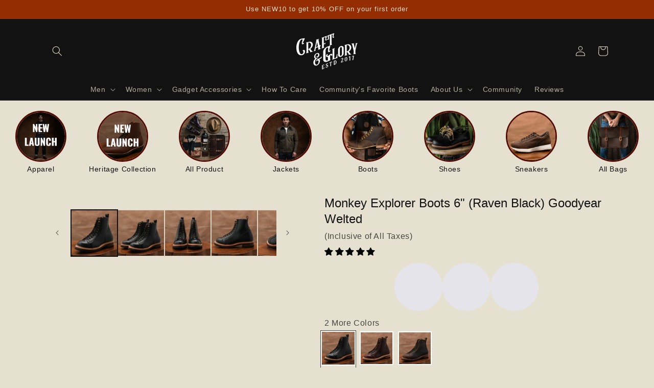

--- FILE ---
content_type: text/html; charset=utf-8
request_url: https://craftandglory.in/es/products/monkey-explorer-boots-raven-black-goodyear-welted
body_size: 98774
content:
<!doctype html>
<html class="no-js" lang="es">
  <head>
    <script>
    (()=>{try{var e=navigator,t=e.userAgent,r=0,a=(e,t,r)=>e.setAttribute(t,r),o=(e,t)=>e.removeAttribute(t),d="tagName",n="forEach",l="indexOf";(e.platform[l]("x86_64")>-1&&0>t[l]("CrOS")||t[l]("power")>-1||t[l]("rix")>-1)&&new MutationObserver((e=>{e[n]((({addedNodes:e})=>{e[n]((e=>{1===e.nodeType&&("IFRAME"===e[d]&&(a(e,"loading","lazy"),a(e,"data-src",e.src),o(e,"src")),"IMG"===e[d]&&r++>20&&a(e,"loading","lazy"),"SCRIPT"===e[d]&&(a(e,"data-src",e.src),o(e,"src"),e.type="text/lazyload"))}))}))})).observe(document.documentElement,{childList:!0,subtree:!0});var c=e=>document.querySelector(e),s=()=>Date.now(),i=s(),u=()=>{if(!(s()-i>500)){if(!c("body>meta"))return setTimeout(u,5);var e=c("head");document.querySelectorAll("meta,link:not([rel='stylesheet']),title")[n]((t=>e.append(t)))}};u()}catch(e){}})();
</script>
      <!-- Optimized Hotjar -->
  <script async>
    (function(h,o,t,j,a,r){
        h.hj=h.hj||function(){(h.hj.q=h.hj.q||[]).push(arguments)};
        h._hjSettings={hjid:3198114,hjsv:6};
        a=o.getElementsByTagName('head')[0];
        r=o.createElement('script');r.async=1;
        r.src=t+h._hjSettings.hjid+j+h._hjSettings.hjsv;
        a.appendChild(r);
    })(window,document,'https://static.hotjar.com/c/hotjar-','.js?sv=');
  </script>

<script async type="text/javascript">
    (function(c,l,a,r,i,t,y){
        c[a]=c[a]||function(){(c[a].q=c[a].q||[]).push(arguments)};
        t=l.createElement(r);t.async=1;t.src="https://www.clarity.ms/tag/"+i;
        y=l.getElementsByTagName(r)[0];y.parentNode.insertBefore(t,y);
    })(window, document, "clarity", "script", "jcv0ii2o9m");
</script>


<script>

window.merchantInfo  = {
        mid: "19g6iljs7gtyr",
        environment: "production",
        type: "merchantInfo",
  		storeId: "57045155883",
  		fbpixel: "3199499146932258",
      }
var productFormSelector = '';
var cart = {"note":null,"attributes":{},"original_total_price":0,"total_price":0,"total_discount":0,"total_weight":0.0,"item_count":0,"items":[],"requires_shipping":false,"currency":"INR","items_subtotal_price":0,"cart_level_discount_applications":[],"checkout_charge_amount":0}
var templateName = 'product'
</script>

<script src="https://pdp.gokwik.co/merchant-integration/build/merchant.integration.js?v4"></script>
<script src="https://analytics.gokwik.co/analytics.js" id="gokwikHeaderAnalytics"></script>
<script src="http://ajax.googleapis.com/ajax/libs/jquery/1.9.1/jquery.min.js"></script>
<script>
   let  targetNode = document.querySelector('html')
  const sideCartCallback = function(mutationList){
      mutationList.forEach((mutation) => {
        let check=document.querySelector("span.current.notranslate")?.innerText;

        mutation.addedNodes.forEach((added_node) => {
           if(check==" INR" || check==undefined){
               $('.mybtn').show();
             // $('.shopifybtn').hide();
             }else{
             $('.shopifybtn').show();
              $('.mybtn').hide();        
 }
          })
      })
    }
     const config = { attributes: true, childList: true, subtree: true };
      const customBtn = new MutationObserver(sideCartCallback)
      customBtn.observe(targetNode, config)
</script>
<style>

.gokwik-checkout {
  width: 100%;
  display: flex;
  justify-content: center;
  flex-direction: column;
  align-items: end;
  margin-bottom: 10px;
}
.gokwik-checkout button {
  max-width:100%;
  width: 100%;
  border: none;
  display: flex;
  justify-content: center;
  align-items: center;
  background: #e6e0d0;
  position: relative;
  margin: 0;
  padding: 5px 10px;
  height:45px;
}
#gokwik-buy-now.disabled, .gokwik-disabled{
  opacity:0.5;
  cursor: not-allowed;
  }
  .gokwik-checkout button:focus {
  outline: none;
}
.gokwik-checkout button > span {
  display: flex;
}
.gokwik-checkout button > span.btn-text {
  display: flex;
  flex-direction: column;
  color: #121212;
  align-items: flex-start;
}
.gokwik-checkout button > span.btn-text > span:last-child {
	padding-top: 2px;
    font-size: 10px;
    line-height: 10px;
    text-transform: initial;
}
.gokwik-checkout button > span.btn-text > span:first-child {
   font-size: 15px;
}
.gokwik-checkout button > span.pay-opt-icon img:first-child {
  margin-right: 10px;
  margin-left: 10px;
}
/*   Additional */
#delightchat-widget{
z-index: 2147483 !important;
}
.gokwik-checkout button > span.pay-opt-icon img:last-child {
  filter:invert(1);
}
#gokwik-buy-now #btn-loader{
    background: #121212;
  } 
 

  

 #gokwik-buy-now {
   background: #121212;
   max-width: 600px;
   width: 100%;
   color: #e6e0d0;
   cursor: pointer;
   line-height: 1;
   border: none;
   padding: 15px 10px;
   font-size: 15px;
   position:relative;
   border-radius:5px;
 }

  

/* Loader CSS */
  #btn-loader{
    display: none;
    position: absolute;
    top: 0;
    bottom: 0;
    left: 0;
    right: 0;
    justify-content: center;
    align-items: center;
    background:#e6e0d0;
    border-radius:5px;
    
  } 

.cir-loader,
.cir-loader:after {
  border-radius: 50%;
  width: 35px;
  height: 35px;
}
.cir-loader {
  margin: 6px auto;
  font-size: 10px;
  position: relative;
  text-indent: -9999em;
  border-top: 0.5em solid rgba(255, 255, 255, 0.2);
  border-right: 0.5em solid rgba(255, 255, 255, 0.2);
  border-bottom: 0.5em solid rgba(255, 255, 255, 0.2);
  border-left: 0.5em solid #ffffff;
  -webkit-transform: translateZ(0);
  -ms-transform: translateZ(0);
  transform: translateZ(0);
  -webkit-animation: load8 1.1s infinite linear;
  animation: load8 1.1s infinite linear;
}
@-webkit-keyframes load8 {
  0% {
    -webkit-transform: rotate(0deg);
    transform: rotate(0deg);
  }
  100% {
    -webkit-transform: rotate(360deg);
    transform: rotate(360deg);
  }
}
@keyframes load8 {
  0% {
    -webkit-transform: rotate(0deg);
    transform: rotate(0deg);
  }
  100% {
    -webkit-transform: rotate(360deg);
    transform: rotate(360deg);
  }
}
</style> 


    <script async src="https://www.googletagmanager.com/gtm.js?id=GTM-M85VD438"></script>
    <meta charset="utf-8">
    <meta http-equiv="X-UA-Compatible" content="IE=edge">
    <meta name="viewport" content="width=device-width,initial-scale=1">
    <meta name="theme-color" content="">
    <link rel="canonical" href="https://craftandglory.in/es/products/monkey-explorer-boots-raven-black-goodyear-welted">
    <link rel="preconnect" href="https://cdn.shopify.com" crossorigin><link rel="icon" type="image/png" href="//craftandglory.in/cdn/shop/files/160x150.png?crop=center&height=32&v=1651751339&width=32"><!-- Avada Size Chart Script -->
    
<script src="//craftandglory.in/cdn/shop/t/26/assets/size-chart-data.js?v=172601960684501596001738258496" defer='defer'></script>

    
    
  





<script>
  const AVADA_SC = {};
  AVADA_SC.product = {"id":7157614149675,"title":"Monkey Explorer Boots 6\" (Raven Black) Goodyear Welted","handle":"monkey-explorer-boots-raven-black-goodyear-welted","description":"\u003cp data-mce-fragment=\"1\"\u003e Introducing the Craft \u0026amp; Glory Monkey Boot, a symbol of timeless craftsmanship. Handcrafted by skilled artisans using the traditional Goodyear welted construction method in Full-grain leather, these boots are built to last.\u003c\/p\u003e\n\u003cp\u003e\u003cspan\u003eInspired by the World War II Czechoslovakian army's choice and the classic style of old-style boxing boots. These boots were known for their durability and practicality. Craft \u0026amp; Glory's Monkey Boot pays tribute to this history while also considering the modern man's boot needs for comfort and longevity.\u003c\/span\u003e\u003c\/p\u003e\n\u003cp\u003e\u003cspan\u003eFully Leather Lined Boots.\u003c\/span\u003e\u003c\/p\u003e\n\u003cp\u003e\u003cspan\u003eStep into a piece of history with Craft and Glory's Monkey Boot - where quality, comfort, and authenticity come together in a boot that honors the past and stands as a symbol of enduring style.\u003c\/span\u003e\u003c\/p\u003e\n\u003cp\u003e \u003c\/p\u003e\n\u003cp data-mce-fragment=\"1\"\u003e\u003cstrong data-mce-fragment=\"1\"\u003eMaterials\u003c\/strong\u003e\u003c\/p\u003e\n\u003cul data-mce-fragment=\"1\"\u003e\n\u003cul data-mce-fragment=\"1\"\u003e\n\u003cli data-mce-fragment=\"1\"\u003e\u003cspan data-mce-fragment=\"1\"\u003e\u003cb data-mce-fragment=\"1\"\u003e5 0z \u003c\/b\u003e(2mm) thick waxed buffalo leather upper.\u003c\/span\u003e\u003c\/li\u003e\n\u003cli data-mce-fragment=\"1\"\u003e\n\u003cb data-mce-fragment=\"1\"\u003e3 0z \u003c\/b\u003e(1.4mm) thick leather lining.\u003c\/li\u003e\n\u003cli data-mce-fragment=\"1\"\u003e\n\u003cstrong data-mce-fragment=\"1\"\u003e10 Oz\u003c\/strong\u003e (4mm) thick full vegetable-tanned insole.\u003c\/li\u003e\n\u003cli data-mce-fragment=\"1\"\u003e\n\u003cstrong data-mce-fragment=\"1\"\u003e7 Oz\u003c\/strong\u003e\u003cspan data-mce-fragment=\"1\"\u003e \u003c\/span\u003e(3mm) thick\u003cspan data-mce-fragment=\"1\"\u003e \u003c\/span\u003e\u003cspan data-mce-fragment=\"1\"\u003efull vegetable tanned handmade leather welt.\u003c\/span\u003e\n\u003c\/li\u003e\n\u003cli data-mce-fragment=\"1\"\u003e\u003cspan data-mce-fragment=\"1\"\u003eSteel Shank for durability and strength.\u003c\/span\u003e\u003c\/li\u003e\n\u003cli data-mce-fragment=\"1\"\u003e\u003cspan data-mce-fragment=\"1\"\u003e100% natural Cork footbed for extra comfort.\u003c\/span\u003e\u003c\/li\u003e\n\u003cli data-mce-fragment=\"1\"\u003e100% rubberized outsole.\u003c\/li\u003e\n\u003cli data-mce-fragment=\"1\"\u003e\u003cspan style=\"font-size: 0.875rem;\"\u003eDamping Latex memory foam + Genuine Leather insole.\u003c\/span\u003e\u003c\/li\u003e\n\u003cli data-mce-fragment=\"1\"\u003eWaxed Nylon dual tone round laces.\u003c\/li\u003e\n\u003c\/ul\u003e\n\u003c\/ul\u003e","published_at":"2023-10-12T03:48:19-04:00","created_at":"2023-10-12T03:44:14-04:00","vendor":"Craft \u0026 Glory","type":"Boots","tags":["color:Raven Black","new-6"],"price":1399900,"price_min":1399900,"price_max":1399900,"available":true,"price_varies":false,"compare_at_price":null,"compare_at_price_min":0,"compare_at_price_max":0,"compare_at_price_varies":false,"variants":[{"id":40918897623083,"title":"UK 6","option1":"UK 6","option2":null,"option3":null,"sku":"BOO-MONX-RB-UK60","requires_shipping":true,"taxable":false,"featured_image":null,"available":true,"name":"Monkey Explorer Boots 6\" (Raven Black) Goodyear Welted - UK 6","public_title":"UK 6","options":["UK 6"],"price":1399900,"weight":0,"compare_at_price":null,"inventory_management":"shopify","barcode":null,"requires_selling_plan":false,"selling_plan_allocations":[]},{"id":40918897655851,"title":"UK 6.5","option1":"UK 6.5","option2":null,"option3":null,"sku":"BOO-MONX-RB-UK65","requires_shipping":true,"taxable":false,"featured_image":null,"available":true,"name":"Monkey Explorer Boots 6\" (Raven Black) Goodyear Welted - UK 6.5","public_title":"UK 6.5","options":["UK 6.5"],"price":1399900,"weight":0,"compare_at_price":null,"inventory_management":"shopify","barcode":null,"requires_selling_plan":false,"selling_plan_allocations":[]},{"id":40918897688619,"title":"UK 7","option1":"UK 7","option2":null,"option3":null,"sku":"BOO-MONX-RB-UK70","requires_shipping":true,"taxable":false,"featured_image":null,"available":true,"name":"Monkey Explorer Boots 6\" (Raven Black) Goodyear Welted - UK 7","public_title":"UK 7","options":["UK 7"],"price":1399900,"weight":0,"compare_at_price":null,"inventory_management":"shopify","barcode":null,"requires_selling_plan":false,"selling_plan_allocations":[]},{"id":40918897721387,"title":"UK 7.5","option1":"UK 7.5","option2":null,"option3":null,"sku":"BOO-MONX-RB-UK75","requires_shipping":true,"taxable":false,"featured_image":null,"available":true,"name":"Monkey Explorer Boots 6\" (Raven Black) Goodyear Welted - UK 7.5","public_title":"UK 7.5","options":["UK 7.5"],"price":1399900,"weight":0,"compare_at_price":null,"inventory_management":"shopify","barcode":null,"requires_selling_plan":false,"selling_plan_allocations":[]},{"id":40918897754155,"title":"UK 8","option1":"UK 8","option2":null,"option3":null,"sku":"BOO-MONX-RB-UK80","requires_shipping":true,"taxable":false,"featured_image":null,"available":true,"name":"Monkey Explorer Boots 6\" (Raven Black) Goodyear Welted - UK 8","public_title":"UK 8","options":["UK 8"],"price":1399900,"weight":0,"compare_at_price":null,"inventory_management":"shopify","barcode":null,"requires_selling_plan":false,"selling_plan_allocations":[]},{"id":40918897786923,"title":"UK 8.5","option1":"UK 8.5","option2":null,"option3":null,"sku":"BOO-MONX-RB-UK85","requires_shipping":true,"taxable":false,"featured_image":null,"available":true,"name":"Monkey Explorer Boots 6\" (Raven Black) Goodyear Welted - UK 8.5","public_title":"UK 8.5","options":["UK 8.5"],"price":1399900,"weight":0,"compare_at_price":null,"inventory_management":"shopify","barcode":null,"requires_selling_plan":false,"selling_plan_allocations":[]},{"id":40918897819691,"title":"UK 9","option1":"UK 9","option2":null,"option3":null,"sku":"BOO-MONX-RB-UK90","requires_shipping":true,"taxable":false,"featured_image":null,"available":true,"name":"Monkey Explorer Boots 6\" (Raven Black) Goodyear Welted - UK 9","public_title":"UK 9","options":["UK 9"],"price":1399900,"weight":0,"compare_at_price":null,"inventory_management":"shopify","barcode":null,"requires_selling_plan":false,"selling_plan_allocations":[]},{"id":40918897852459,"title":"UK 9.5","option1":"UK 9.5","option2":null,"option3":null,"sku":"BOO-MONX-RB-UK95","requires_shipping":true,"taxable":false,"featured_image":null,"available":true,"name":"Monkey Explorer Boots 6\" (Raven Black) Goodyear Welted - UK 9.5","public_title":"UK 9.5","options":["UK 9.5"],"price":1399900,"weight":0,"compare_at_price":null,"inventory_management":"shopify","barcode":null,"requires_selling_plan":false,"selling_plan_allocations":[]},{"id":40918897885227,"title":"UK 10","option1":"UK 10","option2":null,"option3":null,"sku":"BOO-MONX-RB-UK100","requires_shipping":true,"taxable":false,"featured_image":null,"available":true,"name":"Monkey Explorer Boots 6\" (Raven Black) Goodyear Welted - UK 10","public_title":"UK 10","options":["UK 10"],"price":1399900,"weight":0,"compare_at_price":null,"inventory_management":"shopify","barcode":null,"requires_selling_plan":false,"selling_plan_allocations":[]},{"id":40918897917995,"title":"UK 10.5","option1":"UK 10.5","option2":null,"option3":null,"sku":"BOO-MONX-RB-UK105","requires_shipping":true,"taxable":false,"featured_image":null,"available":true,"name":"Monkey Explorer Boots 6\" (Raven Black) Goodyear Welted - UK 10.5","public_title":"UK 10.5","options":["UK 10.5"],"price":1399900,"weight":0,"compare_at_price":null,"inventory_management":"shopify","barcode":null,"requires_selling_plan":false,"selling_plan_allocations":[]},{"id":40918897950763,"title":"UK 11","option1":"UK 11","option2":null,"option3":null,"sku":"BOO-MONX-RB-UK110","requires_shipping":true,"taxable":false,"featured_image":null,"available":true,"name":"Monkey Explorer Boots 6\" (Raven Black) Goodyear Welted - UK 11","public_title":"UK 11","options":["UK 11"],"price":1399900,"weight":0,"compare_at_price":null,"inventory_management":"shopify","barcode":null,"requires_selling_plan":false,"selling_plan_allocations":[]},{"id":40918897983531,"title":"UK 11.5","option1":"UK 11.5","option2":null,"option3":null,"sku":"BOO-MONX-RB-UK115","requires_shipping":true,"taxable":false,"featured_image":null,"available":true,"name":"Monkey Explorer Boots 6\" (Raven Black) Goodyear Welted - UK 11.5","public_title":"UK 11.5","options":["UK 11.5"],"price":1399900,"weight":0,"compare_at_price":null,"inventory_management":"shopify","barcode":null,"requires_selling_plan":false,"selling_plan_allocations":[]},{"id":40918898016299,"title":"UK 12","option1":"UK 12","option2":null,"option3":null,"sku":"BOO-MONX-RB-UK120","requires_shipping":true,"taxable":false,"featured_image":null,"available":true,"name":"Monkey Explorer Boots 6\" (Raven Black) Goodyear Welted - UK 12","public_title":"UK 12","options":["UK 12"],"price":1399900,"weight":0,"compare_at_price":null,"inventory_management":"shopify","barcode":null,"requires_selling_plan":false,"selling_plan_allocations":[]}],"images":["\/\/craftandglory.in\/cdn\/shop\/files\/0003_DSC05869_JPG.jpg?v=1766491981","\/\/craftandglory.in\/cdn\/shop\/files\/0002_DSC05868_JPG.jpg?v=1766491981","\/\/craftandglory.in\/cdn\/shop\/files\/0001_DSC05867_JPG.jpg?v=1766491981","\/\/craftandglory.in\/cdn\/shop\/files\/0004_DSC05870_JPG.jpg?v=1766491981","\/\/craftandglory.in\/cdn\/shop\/files\/0005_DSC05871_JPG.jpg?v=1766491981","\/\/craftandglory.in\/cdn\/shop\/files\/0000_DSC05864_JPG.jpg?v=1766491981","\/\/craftandglory.in\/cdn\/shop\/files\/0006_DSC05872_JPG.jpg?v=1766491951"],"featured_image":"\/\/craftandglory.in\/cdn\/shop\/files\/0003_DSC05869_JPG.jpg?v=1766491981","options":["Size"],"media":[{"alt":null,"id":27874389196843,"position":1,"preview_image":{"aspect_ratio":1.0,"height":1080,"width":1080,"src":"\/\/craftandglory.in\/cdn\/shop\/files\/0003_DSC05869_JPG.jpg?v=1766491981"},"aspect_ratio":1.0,"height":1080,"media_type":"image","src":"\/\/craftandglory.in\/cdn\/shop\/files\/0003_DSC05869_JPG.jpg?v=1766491981","width":1080},{"alt":null,"id":27874389164075,"position":2,"preview_image":{"aspect_ratio":1.0,"height":1080,"width":1080,"src":"\/\/craftandglory.in\/cdn\/shop\/files\/0002_DSC05868_JPG.jpg?v=1766491981"},"aspect_ratio":1.0,"height":1080,"media_type":"image","src":"\/\/craftandglory.in\/cdn\/shop\/files\/0002_DSC05868_JPG.jpg?v=1766491981","width":1080},{"alt":null,"id":27874389131307,"position":3,"preview_image":{"aspect_ratio":1.0,"height":1080,"width":1080,"src":"\/\/craftandglory.in\/cdn\/shop\/files\/0001_DSC05867_JPG.jpg?v=1766491981"},"aspect_ratio":1.0,"height":1080,"media_type":"image","src":"\/\/craftandglory.in\/cdn\/shop\/files\/0001_DSC05867_JPG.jpg?v=1766491981","width":1080},{"alt":null,"id":27874389229611,"position":4,"preview_image":{"aspect_ratio":1.0,"height":1080,"width":1080,"src":"\/\/craftandglory.in\/cdn\/shop\/files\/0004_DSC05870_JPG.jpg?v=1766491981"},"aspect_ratio":1.0,"height":1080,"media_type":"image","src":"\/\/craftandglory.in\/cdn\/shop\/files\/0004_DSC05870_JPG.jpg?v=1766491981","width":1080},{"alt":null,"id":27874389262379,"position":5,"preview_image":{"aspect_ratio":1.0,"height":1080,"width":1080,"src":"\/\/craftandglory.in\/cdn\/shop\/files\/0005_DSC05871_JPG.jpg?v=1766491981"},"aspect_ratio":1.0,"height":1080,"media_type":"image","src":"\/\/craftandglory.in\/cdn\/shop\/files\/0005_DSC05871_JPG.jpg?v=1766491981","width":1080},{"alt":null,"id":27874389098539,"position":6,"preview_image":{"aspect_ratio":1.0,"height":1080,"width":1080,"src":"\/\/craftandglory.in\/cdn\/shop\/files\/0000_DSC05864_JPG.jpg?v=1766491981"},"aspect_ratio":1.0,"height":1080,"media_type":"image","src":"\/\/craftandglory.in\/cdn\/shop\/files\/0000_DSC05864_JPG.jpg?v=1766491981","width":1080},{"alt":null,"id":27874389295147,"position":7,"preview_image":{"aspect_ratio":1.0,"height":1080,"width":1080,"src":"\/\/craftandglory.in\/cdn\/shop\/files\/0006_DSC05872_JPG.jpg?v=1766491951"},"aspect_ratio":1.0,"height":1080,"media_type":"image","src":"\/\/craftandglory.in\/cdn\/shop\/files\/0006_DSC05872_JPG.jpg?v=1766491951","width":1080}],"requires_selling_plan":false,"selling_plan_groups":[],"content":"\u003cp data-mce-fragment=\"1\"\u003e Introducing the Craft \u0026amp; Glory Monkey Boot, a symbol of timeless craftsmanship. Handcrafted by skilled artisans using the traditional Goodyear welted construction method in Full-grain leather, these boots are built to last.\u003c\/p\u003e\n\u003cp\u003e\u003cspan\u003eInspired by the World War II Czechoslovakian army's choice and the classic style of old-style boxing boots. These boots were known for their durability and practicality. Craft \u0026amp; Glory's Monkey Boot pays tribute to this history while also considering the modern man's boot needs for comfort and longevity.\u003c\/span\u003e\u003c\/p\u003e\n\u003cp\u003e\u003cspan\u003eFully Leather Lined Boots.\u003c\/span\u003e\u003c\/p\u003e\n\u003cp\u003e\u003cspan\u003eStep into a piece of history with Craft and Glory's Monkey Boot - where quality, comfort, and authenticity come together in a boot that honors the past and stands as a symbol of enduring style.\u003c\/span\u003e\u003c\/p\u003e\n\u003cp\u003e \u003c\/p\u003e\n\u003cp data-mce-fragment=\"1\"\u003e\u003cstrong data-mce-fragment=\"1\"\u003eMaterials\u003c\/strong\u003e\u003c\/p\u003e\n\u003cul data-mce-fragment=\"1\"\u003e\n\u003cul data-mce-fragment=\"1\"\u003e\n\u003cli data-mce-fragment=\"1\"\u003e\u003cspan data-mce-fragment=\"1\"\u003e\u003cb data-mce-fragment=\"1\"\u003e5 0z \u003c\/b\u003e(2mm) thick waxed buffalo leather upper.\u003c\/span\u003e\u003c\/li\u003e\n\u003cli data-mce-fragment=\"1\"\u003e\n\u003cb data-mce-fragment=\"1\"\u003e3 0z \u003c\/b\u003e(1.4mm) thick leather lining.\u003c\/li\u003e\n\u003cli data-mce-fragment=\"1\"\u003e\n\u003cstrong data-mce-fragment=\"1\"\u003e10 Oz\u003c\/strong\u003e (4mm) thick full vegetable-tanned insole.\u003c\/li\u003e\n\u003cli data-mce-fragment=\"1\"\u003e\n\u003cstrong data-mce-fragment=\"1\"\u003e7 Oz\u003c\/strong\u003e\u003cspan data-mce-fragment=\"1\"\u003e \u003c\/span\u003e(3mm) thick\u003cspan data-mce-fragment=\"1\"\u003e \u003c\/span\u003e\u003cspan data-mce-fragment=\"1\"\u003efull vegetable tanned handmade leather welt.\u003c\/span\u003e\n\u003c\/li\u003e\n\u003cli data-mce-fragment=\"1\"\u003e\u003cspan data-mce-fragment=\"1\"\u003eSteel Shank for durability and strength.\u003c\/span\u003e\u003c\/li\u003e\n\u003cli data-mce-fragment=\"1\"\u003e\u003cspan data-mce-fragment=\"1\"\u003e100% natural Cork footbed for extra comfort.\u003c\/span\u003e\u003c\/li\u003e\n\u003cli data-mce-fragment=\"1\"\u003e100% rubberized outsole.\u003c\/li\u003e\n\u003cli data-mce-fragment=\"1\"\u003e\u003cspan style=\"font-size: 0.875rem;\"\u003eDamping Latex memory foam + Genuine Leather insole.\u003c\/span\u003e\u003c\/li\u003e\n\u003cli data-mce-fragment=\"1\"\u003eWaxed Nylon dual tone round laces.\u003c\/li\u003e\n\u003c\/ul\u003e\n\u003c\/ul\u003e"};
  AVADA_SC.template = "product.himalayan-boots";
  AVADA_SC.collections = [];
  AVADA_SC.collectionsName = [];
  
    AVADA_SC.collections.push(`278997499947`);
    AVADA_SC.collectionsName.push(`All Product`);
  
    AVADA_SC.collections.push(`275447545899`);
    AVADA_SC.collectionsName.push(`All Products`);
  
    AVADA_SC.collections.push(`272428597291`);
    AVADA_SC.collectionsName.push(`Best Selling Products`);
  
    AVADA_SC.collections.push(`270137917483`);
    AVADA_SC.collectionsName.push(`Boots`);
  
    AVADA_SC.collections.push(`270134673451`);
    AVADA_SC.collectionsName.push(`Boots & Shoes`);
  
    AVADA_SC.collections.push(`278998941739`);
    AVADA_SC.collectionsName.push(`Boots & Shoes`);
  
    AVADA_SC.collections.push(`278562209835`);
    AVADA_SC.collectionsName.push(`collection for extract values`);
  
    AVADA_SC.collections.push(`281664749611`);
    AVADA_SC.collectionsName.push(`DISCOUNTABLE PRODUCTS`);
  
    AVADA_SC.collections.push(`296022769707`);
    AVADA_SC.collectionsName.push(`Footwear Collection`);
  
    AVADA_SC.collections.push(`276863549483`);
    AVADA_SC.collectionsName.push(`Goodyear Welted Boots India`);
  
    AVADA_SC.collections.push(`295491207211`);
    AVADA_SC.collectionsName.push(`Member only discount collection`);
  
    AVADA_SC.collections.push(`279490920491`);
    AVADA_SC.collectionsName.push(`Monkey Boots`);
  
    AVADA_SC.collections.push(`272428630059`);
    AVADA_SC.collectionsName.push(`Newest Products`);
  
    AVADA_SC.collections.push(`277797830699`);
    AVADA_SC.collectionsName.push(`products Rs 9998 - Rs 14999`);
  
    AVADA_SC.collections.push(`280262770731`);
    AVADA_SC.collectionsName.push(`Shades of Black`);
  
    AVADA_SC.collections.push(`270137983019`);
    AVADA_SC.collectionsName.push(`Work Boots`);
  
  AVADA_SC.branding = true
</script>

    <!-- /Avada Size Chart Script -->

    <title>
      Monkey Explorer Boots 6&quot; (Raven Black) Goodyear Welted
 &ndash; Craft &amp; Glory</title>

    
      <meta name="description" content=" Introducing the Craft &amp;amp; Glory Monkey Boot, a symbol of timeless craftsmanship. Handcrafted by skilled artisans using the traditional Goodyear welted construction method in Full-grain leather, these boots are built to last. Inspired by the World War II Czechoslovakian army&#39;s choice and the classic style of old-styl">
    

    

<meta property="og:site_name" content="Craft &amp; Glory">
<meta property="og:url" content="https://craftandglory.in/es/products/monkey-explorer-boots-raven-black-goodyear-welted">
<meta property="og:title" content="Monkey Explorer Boots 6&quot; (Raven Black) Goodyear Welted">
<meta property="og:type" content="product">
<meta property="og:description" content=" Introducing the Craft &amp;amp; Glory Monkey Boot, a symbol of timeless craftsmanship. Handcrafted by skilled artisans using the traditional Goodyear welted construction method in Full-grain leather, these boots are built to last. Inspired by the World War II Czechoslovakian army&#39;s choice and the classic style of old-styl"><meta property="og:image" content="http://craftandglory.in/cdn/shop/files/0003_DSC05869_JPG.jpg?v=1766491981">
  <meta property="og:image:secure_url" content="https://craftandglory.in/cdn/shop/files/0003_DSC05869_JPG.jpg?v=1766491981">
  <meta property="og:image:width" content="1080">
  <meta property="og:image:height" content="1080"><meta property="og:price:amount" content="13,999.00">
  <meta property="og:price:currency" content="INR"><meta name="twitter:card" content="summary_large_image">
<meta name="twitter:title" content="Monkey Explorer Boots 6&quot; (Raven Black) Goodyear Welted">
<meta name="twitter:description" content=" Introducing the Craft &amp;amp; Glory Monkey Boot, a symbol of timeless craftsmanship. Handcrafted by skilled artisans using the traditional Goodyear welted construction method in Full-grain leather, these boots are built to last. Inspired by the World War II Czechoslovakian army&#39;s choice and the classic style of old-styl">


    <script src="//craftandglory.in/cdn/shop/t/26/assets/global.js?v=32995161856166239701769704215" defer="defer"></script>
    <script>window.performance && window.performance.mark && window.performance.mark('shopify.content_for_header.start');</script><meta name="facebook-domain-verification" content="l6qpopd862c291zu581lhwwbqui569">
<meta name="facebook-domain-verification" content="2se9jvdmp6xlgujp4yqtmpa8sdefa4">
<meta name="google-site-verification" content="29Uh4Wlsn28BlF07e5iuHtaau26CeDGBU_4xPJ0HJiM">
<meta id="shopify-digital-wallet" name="shopify-digital-wallet" content="/57045155883/digital_wallets/dialog">
<meta id="in-context-paypal-metadata" data-shop-id="57045155883" data-venmo-supported="false" data-environment="production" data-locale="es_ES" data-paypal-v4="true" data-currency="INR">
<link rel="alternate" hreflang="x-default" href="https://craftandglory.in/products/monkey-explorer-boots-raven-black-goodyear-welted">
<link rel="alternate" hreflang="en" href="https://craftandglory.in/products/monkey-explorer-boots-raven-black-goodyear-welted">
<link rel="alternate" hreflang="de" href="https://craftandglory.in/de/products/monkey-explorer-boots-raven-black-goodyear-welted">
<link rel="alternate" hreflang="fr" href="https://craftandglory.in/fr/products/monkey-explorer-boots-raven-black-goodyear-welted">
<link rel="alternate" hreflang="ru" href="https://craftandglory.in/ru/products/monkey-explorer-boots-raven-black-goodyear-welted">
<link rel="alternate" hreflang="it" href="https://craftandglory.in/it/products/monkey-explorer-boots-raven-black-goodyear-welted">
<link rel="alternate" hreflang="es" href="https://craftandglory.in/es/products/monkey-explorer-boots-raven-black-goodyear-welted">
<link rel="alternate" type="application/json+oembed" href="https://craftandglory.in/es/products/monkey-explorer-boots-raven-black-goodyear-welted.oembed">
<script async="async" src="/checkouts/internal/preloads.js?locale=es-IN"></script>
<script id="shopify-features" type="application/json">{"accessToken":"e97098eaef5858c8837a46e6948d75cd","betas":["rich-media-storefront-analytics"],"domain":"craftandglory.in","predictiveSearch":true,"shopId":57045155883,"locale":"es"}</script>
<script>var Shopify = Shopify || {};
Shopify.shop = "craftandglory.myshopify.com";
Shopify.locale = "es";
Shopify.currency = {"active":"INR","rate":"1.0"};
Shopify.country = "IN";
Shopify.theme = {"name":"community form changes - 31 jan 2025","id":127407554603,"schema_name":"Dawn","schema_version":"5.0.0","theme_store_id":887,"role":"main"};
Shopify.theme.handle = "null";
Shopify.theme.style = {"id":null,"handle":null};
Shopify.cdnHost = "craftandglory.in/cdn";
Shopify.routes = Shopify.routes || {};
Shopify.routes.root = "/es/";</script>
<script type="module">!function(o){(o.Shopify=o.Shopify||{}).modules=!0}(window);</script>
<script>!function(o){function n(){var o=[];function n(){o.push(Array.prototype.slice.apply(arguments))}return n.q=o,n}var t=o.Shopify=o.Shopify||{};t.loadFeatures=n(),t.autoloadFeatures=n()}(window);</script>
<script id="shop-js-analytics" type="application/json">{"pageType":"product"}</script>
<script defer="defer" async type="module" src="//craftandglory.in/cdn/shopifycloud/shop-js/modules/v2/client.init-shop-cart-sync_BFpxDrjM.es.esm.js"></script>
<script defer="defer" async type="module" src="//craftandglory.in/cdn/shopifycloud/shop-js/modules/v2/chunk.common_CnP21gUX.esm.js"></script>
<script defer="defer" async type="module" src="//craftandglory.in/cdn/shopifycloud/shop-js/modules/v2/chunk.modal_D61HrJrg.esm.js"></script>
<script type="module">
  await import("//craftandglory.in/cdn/shopifycloud/shop-js/modules/v2/client.init-shop-cart-sync_BFpxDrjM.es.esm.js");
await import("//craftandglory.in/cdn/shopifycloud/shop-js/modules/v2/chunk.common_CnP21gUX.esm.js");
await import("//craftandglory.in/cdn/shopifycloud/shop-js/modules/v2/chunk.modal_D61HrJrg.esm.js");

  window.Shopify.SignInWithShop?.initShopCartSync?.({"fedCMEnabled":true,"windoidEnabled":true});

</script>
<script>(function() {
  var isLoaded = false;
  function asyncLoad() {
    if (isLoaded) return;
    isLoaded = true;
    var urls = ["\/\/cdn.shopify.com\/proxy\/9fb94ecb1c99c8eedff5d87c3e13e077e01dac2fb5f8139ac737ed481b9e3810\/faqs-plus.herokuapp.com\/public\/script-tags\/ef-faq-plus-script.min.js?shop=craftandglory.myshopify.com\u0026sp-cache-control=cHVibGljLCBtYXgtYWdlPTkwMA","https:\/\/cozycountryredirectiii.addons.business\/js\/eggbox\/14021\/script_dabe653d74bfaf7134c4b48618a0343e.js?v=1\u0026sign=dabe653d74bfaf7134c4b48618a0343e\u0026shop=craftandglory.myshopify.com","https:\/\/d68ueg57a8p5r.cloudfront.net\/index.js?shop=craftandglory.myshopify.com","https:\/\/sr-cdn.shiprocket.in\/sr-promise\/static\/uc.js?channel_id=4\u0026sr_company_id=44669\u0026shop=craftandglory.myshopify.com","https:\/\/tracker.wigzopush.com\/shopify.js?orgtoken=3PQazmQrQD-tIClvkNSDkg\u0026shop=craftandglory.myshopify.com"];
    for (var i = 0; i < urls.length; i++) {
      var s = document.createElement('script');
      s.type = 'text/javascript';
      s.async = true;
      s.src = urls[i];
      var x = document.getElementsByTagName('script')[0];
      x.parentNode.insertBefore(s, x);
    }
  };
  if(window.attachEvent) {
    window.attachEvent('onload', asyncLoad);
  } else {
    window.addEventListener('load', asyncLoad, false);
  }
})();</script>
<script id="__st">var __st={"a":57045155883,"offset":-18000,"reqid":"23e99d97-ce9a-44b7-aacf-f9f5f731c25d-1769911176","pageurl":"craftandglory.in\/es\/products\/monkey-explorer-boots-raven-black-goodyear-welted","u":"158b4a6ccc73","p":"product","rtyp":"product","rid":7157614149675};</script>
<script>window.ShopifyPaypalV4VisibilityTracking = true;</script>
<script id="captcha-bootstrap">!function(){'use strict';const t='contact',e='account',n='new_comment',o=[[t,t],['blogs',n],['comments',n],[t,'customer']],c=[[e,'customer_login'],[e,'guest_login'],[e,'recover_customer_password'],[e,'create_customer']],r=t=>t.map((([t,e])=>`form[action*='/${t}']:not([data-nocaptcha='true']) input[name='form_type'][value='${e}']`)).join(','),a=t=>()=>t?[...document.querySelectorAll(t)].map((t=>t.form)):[];function s(){const t=[...o],e=r(t);return a(e)}const i='password',u='form_key',d=['recaptcha-v3-token','g-recaptcha-response','h-captcha-response',i],f=()=>{try{return window.sessionStorage}catch{return}},m='__shopify_v',_=t=>t.elements[u];function p(t,e,n=!1){try{const o=window.sessionStorage,c=JSON.parse(o.getItem(e)),{data:r}=function(t){const{data:e,action:n}=t;return t[m]||n?{data:e,action:n}:{data:t,action:n}}(c);for(const[e,n]of Object.entries(r))t.elements[e]&&(t.elements[e].value=n);n&&o.removeItem(e)}catch(o){console.error('form repopulation failed',{error:o})}}const l='form_type',E='cptcha';function T(t){t.dataset[E]=!0}const w=window,h=w.document,L='Shopify',v='ce_forms',y='captcha';let A=!1;((t,e)=>{const n=(g='f06e6c50-85a8-45c8-87d0-21a2b65856fe',I='https://cdn.shopify.com/shopifycloud/storefront-forms-hcaptcha/ce_storefront_forms_captcha_hcaptcha.v1.5.2.iife.js',D={infoText:'Protegido por hCaptcha',privacyText:'Privacidad',termsText:'Términos'},(t,e,n)=>{const o=w[L][v],c=o.bindForm;if(c)return c(t,g,e,D).then(n);var r;o.q.push([[t,g,e,D],n]),r=I,A||(h.body.append(Object.assign(h.createElement('script'),{id:'captcha-provider',async:!0,src:r})),A=!0)});var g,I,D;w[L]=w[L]||{},w[L][v]=w[L][v]||{},w[L][v].q=[],w[L][y]=w[L][y]||{},w[L][y].protect=function(t,e){n(t,void 0,e),T(t)},Object.freeze(w[L][y]),function(t,e,n,w,h,L){const[v,y,A,g]=function(t,e,n){const i=e?o:[],u=t?c:[],d=[...i,...u],f=r(d),m=r(i),_=r(d.filter((([t,e])=>n.includes(e))));return[a(f),a(m),a(_),s()]}(w,h,L),I=t=>{const e=t.target;return e instanceof HTMLFormElement?e:e&&e.form},D=t=>v().includes(t);t.addEventListener('submit',(t=>{const e=I(t);if(!e)return;const n=D(e)&&!e.dataset.hcaptchaBound&&!e.dataset.recaptchaBound,o=_(e),c=g().includes(e)&&(!o||!o.value);(n||c)&&t.preventDefault(),c&&!n&&(function(t){try{if(!f())return;!function(t){const e=f();if(!e)return;const n=_(t);if(!n)return;const o=n.value;o&&e.removeItem(o)}(t);const e=Array.from(Array(32),(()=>Math.random().toString(36)[2])).join('');!function(t,e){_(t)||t.append(Object.assign(document.createElement('input'),{type:'hidden',name:u})),t.elements[u].value=e}(t,e),function(t,e){const n=f();if(!n)return;const o=[...t.querySelectorAll(`input[type='${i}']`)].map((({name:t})=>t)),c=[...d,...o],r={};for(const[a,s]of new FormData(t).entries())c.includes(a)||(r[a]=s);n.setItem(e,JSON.stringify({[m]:1,action:t.action,data:r}))}(t,e)}catch(e){console.error('failed to persist form',e)}}(e),e.submit())}));const S=(t,e)=>{t&&!t.dataset[E]&&(n(t,e.some((e=>e===t))),T(t))};for(const o of['focusin','change'])t.addEventListener(o,(t=>{const e=I(t);D(e)&&S(e,y())}));const B=e.get('form_key'),M=e.get(l),P=B&&M;t.addEventListener('DOMContentLoaded',(()=>{const t=y();if(P)for(const e of t)e.elements[l].value===M&&p(e,B);[...new Set([...A(),...v().filter((t=>'true'===t.dataset.shopifyCaptcha))])].forEach((e=>S(e,t)))}))}(h,new URLSearchParams(w.location.search),n,t,e,['guest_login'])})(!1,!0)}();</script>
<script integrity="sha256-4kQ18oKyAcykRKYeNunJcIwy7WH5gtpwJnB7kiuLZ1E=" data-source-attribution="shopify.loadfeatures" defer="defer" src="//craftandglory.in/cdn/shopifycloud/storefront/assets/storefront/load_feature-a0a9edcb.js" crossorigin="anonymous"></script>
<script data-source-attribution="shopify.dynamic_checkout.dynamic.init">var Shopify=Shopify||{};Shopify.PaymentButton=Shopify.PaymentButton||{isStorefrontPortableWallets:!0,init:function(){window.Shopify.PaymentButton.init=function(){};var t=document.createElement("script");t.src="https://craftandglory.in/cdn/shopifycloud/portable-wallets/latest/portable-wallets.es.js",t.type="module",document.head.appendChild(t)}};
</script>
<script data-source-attribution="shopify.dynamic_checkout.buyer_consent">
  function portableWalletsHideBuyerConsent(e){var t=document.getElementById("shopify-buyer-consent"),n=document.getElementById("shopify-subscription-policy-button");t&&n&&(t.classList.add("hidden"),t.setAttribute("aria-hidden","true"),n.removeEventListener("click",e))}function portableWalletsShowBuyerConsent(e){var t=document.getElementById("shopify-buyer-consent"),n=document.getElementById("shopify-subscription-policy-button");t&&n&&(t.classList.remove("hidden"),t.removeAttribute("aria-hidden"),n.addEventListener("click",e))}window.Shopify?.PaymentButton&&(window.Shopify.PaymentButton.hideBuyerConsent=portableWalletsHideBuyerConsent,window.Shopify.PaymentButton.showBuyerConsent=portableWalletsShowBuyerConsent);
</script>
<script data-source-attribution="shopify.dynamic_checkout.cart.bootstrap">document.addEventListener("DOMContentLoaded",(function(){function t(){return document.querySelector("shopify-accelerated-checkout-cart, shopify-accelerated-checkout")}if(t())Shopify.PaymentButton.init();else{new MutationObserver((function(e,n){t()&&(Shopify.PaymentButton.init(),n.disconnect())})).observe(document.body,{childList:!0,subtree:!0})}}));
</script>
<script id="sections-script" data-sections="product-recommendations,header,footer" defer="defer" src="//craftandglory.in/cdn/shop/t/26/compiled_assets/scripts.js?v=8274"></script>
<script>window.performance && window.performance.mark && window.performance.mark('shopify.content_for_header.end');</script>
    <!--
    -->

    <style data-shopify>
      @import url('https://fonts.googleapis.com/css2?family=Poppins:wght@400;500;600;700&display=swap');
      
      
      
      
      

      :root {
        --font-body-family: Helvetica, Arial, sans-serif;
        --font-body-style: normal;
        --font-body-weight: 400;
        --font-body-weight-bold: 700;

        --font-heading-family: Helvetica, Arial, sans-serif;
        --font-heading-style: normal;
        --font-heading-weight: 400;

        --font-body-scale: 1.0;
        --font-heading-scale: 1.0;

        --color-base-text: 18, 18, 18;
        --color-shadow: 18, 18, 18;
        --color-base-background-1: 230, 224, 208;
        --color-base-background-2: 249, 243, 225;
        --color-base-solid-button-labels: 230, 224, 208;
        --color-base-outline-button-labels: 18, 18, 18;
        --color-base-accent-1: 18, 18, 18;
        --color-base-accent-2: 148, 45, 1;
        --payment-terms-background-color: #e6e0d0;

        --gradient-base-background-1: #e6e0d0;
        --gradient-base-background-2: #f9f3e1;
        --gradient-base-accent-1: #121212;
        --gradient-base-accent-2: #942d01;

        --media-padding: px;
        --media-border-opacity: 0.05;
        --media-border-width: 1px;
        --media-radius: 0px;
        --media-shadow-opacity: 0.0;
        --media-shadow-horizontal-offset: 0px;
        --media-shadow-vertical-offset: 4px;
        --media-shadow-blur-radius: 5px;

        --page-width: 120rem;
        --page-width-margin: 0rem;

        --card-image-padding: 0.0rem;
        --card-corner-radius: 0.0rem;
        --card-text-alignment: left;
        --card-border-width: 0.0rem;
        --card-border-opacity: 0.1;
        --card-shadow-opacity: 0.0;
        --card-shadow-horizontal-offset: 0.0rem;
        --card-shadow-vertical-offset: 0.4rem;
        --card-shadow-blur-radius: 0.5rem;

        --badge-corner-radius: 4.0rem;

        --popup-border-width: 1px;
        --popup-border-opacity: 0.1;
        --popup-corner-radius: 0px;
        --popup-shadow-opacity: 0.0;
        --popup-shadow-horizontal-offset: 0px;
        --popup-shadow-vertical-offset: 4px;
        --popup-shadow-blur-radius: 5px;

        --drawer-border-width: 1px;
        --drawer-border-opacity: 0.1;
        --drawer-shadow-opacity: 0.0;
        --drawer-shadow-horizontal-offset: 0px;
        --drawer-shadow-vertical-offset: 4px;
        --drawer-shadow-blur-radius: 5px;

        --spacing-sections-desktop: 0px;
        --spacing-sections-mobile: 0px;

        --grid-desktop-vertical-spacing: 8px;
        --grid-desktop-horizontal-spacing: 8px;
        --grid-mobile-vertical-spacing: 4px;
        --grid-mobile-horizontal-spacing: 4px;

        --text-boxes-border-opacity: 0.1;
        --text-boxes-border-width: 0px;
        --text-boxes-radius: 0px;
        --text-boxes-shadow-opacity: 0.0;
        --text-boxes-shadow-horizontal-offset: 0px;
        --text-boxes-shadow-vertical-offset: 4px;
        --text-boxes-shadow-blur-radius: 5px;

        --buttons-radius: 4px;
        --buttons-radius-outset: 5px;
        --buttons-border-width: 1px;
        --buttons-border-opacity: 0.6;
        --buttons-shadow-opacity: 0.0;
        --buttons-shadow-horizontal-offset: 0px;
        --buttons-shadow-vertical-offset: 4px;
        --buttons-shadow-blur-radius: 5px;
        --buttons-border-offset: 0.3px;

        --inputs-radius: 0px;
        --inputs-border-width: 1px;
        --inputs-border-opacity: 0.55;
        --inputs-shadow-opacity: 0.0;
        --inputs-shadow-horizontal-offset: 0px;
        --inputs-margin-offset: 0px;
        --inputs-shadow-vertical-offset: 4px;
        --inputs-shadow-blur-radius: 5px;
        --inputs-radius-outset: 0px;

        --variant-pills-radius: 40px;
        --variant-pills-border-width: 1px;
        --variant-pills-border-opacity: 0.55;
        --variant-pills-shadow-opacity: 0.0;
        --variant-pills-shadow-horizontal-offset: 0px;
        --variant-pills-shadow-vertical-offset: 4px;
        --variant-pills-shadow-blur-radius: 5px;
      }

      *,
      *::before,
      *::after {
        box-sizing: inherit;
      }

      html {
        box-sizing: border-box;
        font-size: calc(var(--font-body-scale) * 62.5%);
        height: 100%;
      }

      body {
        display: grid;
        grid-template-rows: auto auto 1fr auto;
        grid-template-columns: 100%;
        min-height: 100%;
        margin: 0;
        font-size: 1.5rem;
        letter-spacing: 0.06rem;
        line-height: calc(1 + 0.8 / var(--font-body-scale));
        font-family: var(--font-body-family);
        font-style: var(--font-body-style);
        font-weight: var(--font-body-weight);
      }

      @media screen and (min-width: 750px) {
        body {
          font-size: 1.6rem;
        }
      }
    </style>

    <link href="//craftandglory.in/cdn/shop/t/26/assets/base.css?v=126832152860656444111748716149" rel="stylesheet" type="text/css" media="all" />
    <link href="//craftandglory.in/cdn/shop/t/26/assets/cng.css?v=34220769347765530441738258496" rel="stylesheet" type="text/css" media="all" />

    
      <link rel="stylesheet" href="https://cdn.jsdelivr.net/npm/swiper@8/swiper-bundle.min.css">
    
<link
        rel="preload"
        href="//craftandglory.in/cdn/shop/t/26/assets/component-predictive-search.css?v=165644661289088488651738258496"
        media="print"
        onload="this.media='all'"
        as="style"
        type="text/css"
      ><script>
      document.documentElement.className = document.documentElement.className.replace('no-js', 'js');
      if (Shopify.designMode) {
        document.documentElement.classList.add('shopify-design-mode');
      }
    </script>

    
    <!--
      <script id='fm-cart-token-script'>function getCartToken() {
          let idx = document.cookie.indexOf('cart=');
          if (idx == -1) {
              return null;
          }

          let end = document.cookie.indexOf(';', idx);
          return document.cookie.substring(idx + 5, end);
      }

      var shopifyCartEvent = {"note":null,"attributes":{},"original_total_price":0,"total_price":0,"total_discount":0,"total_weight":0.0,"item_count":0,"items":[],"requires_shipping":false,"currency":"INR","items_subtotal_price":0,"cart_level_discount_applications":[],"checkout_charge_amount":0};

      

      var tId = "";
      tId = setInterval(function () {
          try {
              shopifyCartEvent.token = getCartToken();
              FM.trackMasEvent("shopify.added_product_to_cart", true, shopifyCartEvent);
              clearInterval(tId);
          } catch (err) {
              console.error("FM not loaded yet", err);
          }
      }, 300);</script>
    -->

    
      <script async id="fm-cart-token-script">
        function getCartToken() {
          let idx = document.cookie.indexOf('cart=');
          if (idx === -1) {
            return null;
          }

          let end = document.cookie.indexOf(';', idx);
          return document.cookie.substring(idx + 5, end);
        }

        var shopifyCartEvent = {"note":null,"attributes":{},"original_total_price":0,"total_price":0,"total_discount":0,"total_weight":0.0,"item_count":0,"items":[],"requires_shipping":false,"currency":"INR","items_subtotal_price":0,"cart_level_discount_applications":[],"checkout_charge_amount":0};

        

        document.addEventListener('DOMContentLoaded', function () {
          shopifyCartEvent.token = getCartToken();
          if (typeof FM !== 'undefined') {
            FM.trackMasEvent('shopify.added_product_to_cart', true, shopifyCartEvent);
          } else {
            console.error('FM not loaded yet');
          }
        });
      </script>
    

    
      
            <!-- giftbox-script -->
            <script src="//craftandglory.in/cdn/shop/t/26/assets/giftbox-config.js?v=111603181540343972631738258496" type="text/javascript"></script>
            <!-- / giftbox-script -->
            
      <!-- Gem_Page_Header_Script -->
          


      <!-- End_Gem_Page_Header_Script -->
    

    <!-- Google tag (gtag.js) -->
    <script async src="https://www.googletagmanager.com/gtag/js?id=G-ZC8WW69XD0"></script>
    <script>
      window.dataLayer = window.dataLayer || [];
      function gtag(){dataLayer.push(arguments);}
      gtag('js', new Date());
      gtag('config','G-ZC8WW69XD0',{ 'groups': 'GA4'});
    </script>
    
  <script id='fm-source-script'>let FreshMarketerSourceMap={}; // This wil be single source of truth for all the operations from MAS TO SHOPIFY 
      
// For Loading the customer information     


// For Loading the Current Product  information          

let FMproduct = {"id":7157614149675,"title":"Monkey Explorer Boots 6\" (Raven Black) Goodyear Welted","handle":"monkey-explorer-boots-raven-black-goodyear-welted","description":"\u003cp data-mce-fragment=\"1\"\u003e Introducing the Craft \u0026amp; Glory Monkey Boot, a symbol of timeless craftsmanship. Handcrafted by skilled artisans using the traditional Goodyear welted construction method in Full-grain leather, these boots are built to last.\u003c\/p\u003e\n\u003cp\u003e\u003cspan\u003eInspired by the World War II Czechoslovakian army's choice and the classic style of old-style boxing boots. These boots were known for their durability and practicality. Craft \u0026amp; Glory's Monkey Boot pays tribute to this history while also considering the modern man's boot needs for comfort and longevity.\u003c\/span\u003e\u003c\/p\u003e\n\u003cp\u003e\u003cspan\u003eFully Leather Lined Boots.\u003c\/span\u003e\u003c\/p\u003e\n\u003cp\u003e\u003cspan\u003eStep into a piece of history with Craft and Glory's Monkey Boot - where quality, comfort, and authenticity come together in a boot that honors the past and stands as a symbol of enduring style.\u003c\/span\u003e\u003c\/p\u003e\n\u003cp\u003e \u003c\/p\u003e\n\u003cp data-mce-fragment=\"1\"\u003e\u003cstrong data-mce-fragment=\"1\"\u003eMaterials\u003c\/strong\u003e\u003c\/p\u003e\n\u003cul data-mce-fragment=\"1\"\u003e\n\u003cul data-mce-fragment=\"1\"\u003e\n\u003cli data-mce-fragment=\"1\"\u003e\u003cspan data-mce-fragment=\"1\"\u003e\u003cb data-mce-fragment=\"1\"\u003e5 0z \u003c\/b\u003e(2mm) thick waxed buffalo leather upper.\u003c\/span\u003e\u003c\/li\u003e\n\u003cli data-mce-fragment=\"1\"\u003e\n\u003cb data-mce-fragment=\"1\"\u003e3 0z \u003c\/b\u003e(1.4mm) thick leather lining.\u003c\/li\u003e\n\u003cli data-mce-fragment=\"1\"\u003e\n\u003cstrong data-mce-fragment=\"1\"\u003e10 Oz\u003c\/strong\u003e (4mm) thick full vegetable-tanned insole.\u003c\/li\u003e\n\u003cli data-mce-fragment=\"1\"\u003e\n\u003cstrong data-mce-fragment=\"1\"\u003e7 Oz\u003c\/strong\u003e\u003cspan data-mce-fragment=\"1\"\u003e \u003c\/span\u003e(3mm) thick\u003cspan data-mce-fragment=\"1\"\u003e \u003c\/span\u003e\u003cspan data-mce-fragment=\"1\"\u003efull vegetable tanned handmade leather welt.\u003c\/span\u003e\n\u003c\/li\u003e\n\u003cli data-mce-fragment=\"1\"\u003e\u003cspan data-mce-fragment=\"1\"\u003eSteel Shank for durability and strength.\u003c\/span\u003e\u003c\/li\u003e\n\u003cli data-mce-fragment=\"1\"\u003e\u003cspan data-mce-fragment=\"1\"\u003e100% natural Cork footbed for extra comfort.\u003c\/span\u003e\u003c\/li\u003e\n\u003cli data-mce-fragment=\"1\"\u003e100% rubberized outsole.\u003c\/li\u003e\n\u003cli data-mce-fragment=\"1\"\u003e\u003cspan style=\"font-size: 0.875rem;\"\u003eDamping Latex memory foam + Genuine Leather insole.\u003c\/span\u003e\u003c\/li\u003e\n\u003cli data-mce-fragment=\"1\"\u003eWaxed Nylon dual tone round laces.\u003c\/li\u003e\n\u003c\/ul\u003e\n\u003c\/ul\u003e","published_at":"2023-10-12T03:48:19-04:00","created_at":"2023-10-12T03:44:14-04:00","vendor":"Craft \u0026 Glory","type":"Boots","tags":["color:Raven Black","new-6"],"price":1399900,"price_min":1399900,"price_max":1399900,"available":true,"price_varies":false,"compare_at_price":null,"compare_at_price_min":0,"compare_at_price_max":0,"compare_at_price_varies":false,"variants":[{"id":40918897623083,"title":"UK 6","option1":"UK 6","option2":null,"option3":null,"sku":"BOO-MONX-RB-UK60","requires_shipping":true,"taxable":false,"featured_image":null,"available":true,"name":"Monkey Explorer Boots 6\" (Raven Black) Goodyear Welted - UK 6","public_title":"UK 6","options":["UK 6"],"price":1399900,"weight":0,"compare_at_price":null,"inventory_management":"shopify","barcode":null,"requires_selling_plan":false,"selling_plan_allocations":[]},{"id":40918897655851,"title":"UK 6.5","option1":"UK 6.5","option2":null,"option3":null,"sku":"BOO-MONX-RB-UK65","requires_shipping":true,"taxable":false,"featured_image":null,"available":true,"name":"Monkey Explorer Boots 6\" (Raven Black) Goodyear Welted - UK 6.5","public_title":"UK 6.5","options":["UK 6.5"],"price":1399900,"weight":0,"compare_at_price":null,"inventory_management":"shopify","barcode":null,"requires_selling_plan":false,"selling_plan_allocations":[]},{"id":40918897688619,"title":"UK 7","option1":"UK 7","option2":null,"option3":null,"sku":"BOO-MONX-RB-UK70","requires_shipping":true,"taxable":false,"featured_image":null,"available":true,"name":"Monkey Explorer Boots 6\" (Raven Black) Goodyear Welted - UK 7","public_title":"UK 7","options":["UK 7"],"price":1399900,"weight":0,"compare_at_price":null,"inventory_management":"shopify","barcode":null,"requires_selling_plan":false,"selling_plan_allocations":[]},{"id":40918897721387,"title":"UK 7.5","option1":"UK 7.5","option2":null,"option3":null,"sku":"BOO-MONX-RB-UK75","requires_shipping":true,"taxable":false,"featured_image":null,"available":true,"name":"Monkey Explorer Boots 6\" (Raven Black) Goodyear Welted - UK 7.5","public_title":"UK 7.5","options":["UK 7.5"],"price":1399900,"weight":0,"compare_at_price":null,"inventory_management":"shopify","barcode":null,"requires_selling_plan":false,"selling_plan_allocations":[]},{"id":40918897754155,"title":"UK 8","option1":"UK 8","option2":null,"option3":null,"sku":"BOO-MONX-RB-UK80","requires_shipping":true,"taxable":false,"featured_image":null,"available":true,"name":"Monkey Explorer Boots 6\" (Raven Black) Goodyear Welted - UK 8","public_title":"UK 8","options":["UK 8"],"price":1399900,"weight":0,"compare_at_price":null,"inventory_management":"shopify","barcode":null,"requires_selling_plan":false,"selling_plan_allocations":[]},{"id":40918897786923,"title":"UK 8.5","option1":"UK 8.5","option2":null,"option3":null,"sku":"BOO-MONX-RB-UK85","requires_shipping":true,"taxable":false,"featured_image":null,"available":true,"name":"Monkey Explorer Boots 6\" (Raven Black) Goodyear Welted - UK 8.5","public_title":"UK 8.5","options":["UK 8.5"],"price":1399900,"weight":0,"compare_at_price":null,"inventory_management":"shopify","barcode":null,"requires_selling_plan":false,"selling_plan_allocations":[]},{"id":40918897819691,"title":"UK 9","option1":"UK 9","option2":null,"option3":null,"sku":"BOO-MONX-RB-UK90","requires_shipping":true,"taxable":false,"featured_image":null,"available":true,"name":"Monkey Explorer Boots 6\" (Raven Black) Goodyear Welted - UK 9","public_title":"UK 9","options":["UK 9"],"price":1399900,"weight":0,"compare_at_price":null,"inventory_management":"shopify","barcode":null,"requires_selling_plan":false,"selling_plan_allocations":[]},{"id":40918897852459,"title":"UK 9.5","option1":"UK 9.5","option2":null,"option3":null,"sku":"BOO-MONX-RB-UK95","requires_shipping":true,"taxable":false,"featured_image":null,"available":true,"name":"Monkey Explorer Boots 6\" (Raven Black) Goodyear Welted - UK 9.5","public_title":"UK 9.5","options":["UK 9.5"],"price":1399900,"weight":0,"compare_at_price":null,"inventory_management":"shopify","barcode":null,"requires_selling_plan":false,"selling_plan_allocations":[]},{"id":40918897885227,"title":"UK 10","option1":"UK 10","option2":null,"option3":null,"sku":"BOO-MONX-RB-UK100","requires_shipping":true,"taxable":false,"featured_image":null,"available":true,"name":"Monkey Explorer Boots 6\" (Raven Black) Goodyear Welted - UK 10","public_title":"UK 10","options":["UK 10"],"price":1399900,"weight":0,"compare_at_price":null,"inventory_management":"shopify","barcode":null,"requires_selling_plan":false,"selling_plan_allocations":[]},{"id":40918897917995,"title":"UK 10.5","option1":"UK 10.5","option2":null,"option3":null,"sku":"BOO-MONX-RB-UK105","requires_shipping":true,"taxable":false,"featured_image":null,"available":true,"name":"Monkey Explorer Boots 6\" (Raven Black) Goodyear Welted - UK 10.5","public_title":"UK 10.5","options":["UK 10.5"],"price":1399900,"weight":0,"compare_at_price":null,"inventory_management":"shopify","barcode":null,"requires_selling_plan":false,"selling_plan_allocations":[]},{"id":40918897950763,"title":"UK 11","option1":"UK 11","option2":null,"option3":null,"sku":"BOO-MONX-RB-UK110","requires_shipping":true,"taxable":false,"featured_image":null,"available":true,"name":"Monkey Explorer Boots 6\" (Raven Black) Goodyear Welted - UK 11","public_title":"UK 11","options":["UK 11"],"price":1399900,"weight":0,"compare_at_price":null,"inventory_management":"shopify","barcode":null,"requires_selling_plan":false,"selling_plan_allocations":[]},{"id":40918897983531,"title":"UK 11.5","option1":"UK 11.5","option2":null,"option3":null,"sku":"BOO-MONX-RB-UK115","requires_shipping":true,"taxable":false,"featured_image":null,"available":true,"name":"Monkey Explorer Boots 6\" (Raven Black) Goodyear Welted - UK 11.5","public_title":"UK 11.5","options":["UK 11.5"],"price":1399900,"weight":0,"compare_at_price":null,"inventory_management":"shopify","barcode":null,"requires_selling_plan":false,"selling_plan_allocations":[]},{"id":40918898016299,"title":"UK 12","option1":"UK 12","option2":null,"option3":null,"sku":"BOO-MONX-RB-UK120","requires_shipping":true,"taxable":false,"featured_image":null,"available":true,"name":"Monkey Explorer Boots 6\" (Raven Black) Goodyear Welted - UK 12","public_title":"UK 12","options":["UK 12"],"price":1399900,"weight":0,"compare_at_price":null,"inventory_management":"shopify","barcode":null,"requires_selling_plan":false,"selling_plan_allocations":[]}],"images":["\/\/craftandglory.in\/cdn\/shop\/files\/0003_DSC05869_JPG.jpg?v=1766491981","\/\/craftandglory.in\/cdn\/shop\/files\/0002_DSC05868_JPG.jpg?v=1766491981","\/\/craftandglory.in\/cdn\/shop\/files\/0001_DSC05867_JPG.jpg?v=1766491981","\/\/craftandglory.in\/cdn\/shop\/files\/0004_DSC05870_JPG.jpg?v=1766491981","\/\/craftandglory.in\/cdn\/shop\/files\/0005_DSC05871_JPG.jpg?v=1766491981","\/\/craftandglory.in\/cdn\/shop\/files\/0000_DSC05864_JPG.jpg?v=1766491981","\/\/craftandglory.in\/cdn\/shop\/files\/0006_DSC05872_JPG.jpg?v=1766491951"],"featured_image":"\/\/craftandglory.in\/cdn\/shop\/files\/0003_DSC05869_JPG.jpg?v=1766491981","options":["Size"],"media":[{"alt":null,"id":27874389196843,"position":1,"preview_image":{"aspect_ratio":1.0,"height":1080,"width":1080,"src":"\/\/craftandglory.in\/cdn\/shop\/files\/0003_DSC05869_JPG.jpg?v=1766491981"},"aspect_ratio":1.0,"height":1080,"media_type":"image","src":"\/\/craftandglory.in\/cdn\/shop\/files\/0003_DSC05869_JPG.jpg?v=1766491981","width":1080},{"alt":null,"id":27874389164075,"position":2,"preview_image":{"aspect_ratio":1.0,"height":1080,"width":1080,"src":"\/\/craftandglory.in\/cdn\/shop\/files\/0002_DSC05868_JPG.jpg?v=1766491981"},"aspect_ratio":1.0,"height":1080,"media_type":"image","src":"\/\/craftandglory.in\/cdn\/shop\/files\/0002_DSC05868_JPG.jpg?v=1766491981","width":1080},{"alt":null,"id":27874389131307,"position":3,"preview_image":{"aspect_ratio":1.0,"height":1080,"width":1080,"src":"\/\/craftandglory.in\/cdn\/shop\/files\/0001_DSC05867_JPG.jpg?v=1766491981"},"aspect_ratio":1.0,"height":1080,"media_type":"image","src":"\/\/craftandglory.in\/cdn\/shop\/files\/0001_DSC05867_JPG.jpg?v=1766491981","width":1080},{"alt":null,"id":27874389229611,"position":4,"preview_image":{"aspect_ratio":1.0,"height":1080,"width":1080,"src":"\/\/craftandglory.in\/cdn\/shop\/files\/0004_DSC05870_JPG.jpg?v=1766491981"},"aspect_ratio":1.0,"height":1080,"media_type":"image","src":"\/\/craftandglory.in\/cdn\/shop\/files\/0004_DSC05870_JPG.jpg?v=1766491981","width":1080},{"alt":null,"id":27874389262379,"position":5,"preview_image":{"aspect_ratio":1.0,"height":1080,"width":1080,"src":"\/\/craftandglory.in\/cdn\/shop\/files\/0005_DSC05871_JPG.jpg?v=1766491981"},"aspect_ratio":1.0,"height":1080,"media_type":"image","src":"\/\/craftandglory.in\/cdn\/shop\/files\/0005_DSC05871_JPG.jpg?v=1766491981","width":1080},{"alt":null,"id":27874389098539,"position":6,"preview_image":{"aspect_ratio":1.0,"height":1080,"width":1080,"src":"\/\/craftandglory.in\/cdn\/shop\/files\/0000_DSC05864_JPG.jpg?v=1766491981"},"aspect_ratio":1.0,"height":1080,"media_type":"image","src":"\/\/craftandglory.in\/cdn\/shop\/files\/0000_DSC05864_JPG.jpg?v=1766491981","width":1080},{"alt":null,"id":27874389295147,"position":7,"preview_image":{"aspect_ratio":1.0,"height":1080,"width":1080,"src":"\/\/craftandglory.in\/cdn\/shop\/files\/0006_DSC05872_JPG.jpg?v=1766491951"},"aspect_ratio":1.0,"height":1080,"media_type":"image","src":"\/\/craftandglory.in\/cdn\/shop\/files\/0006_DSC05872_JPG.jpg?v=1766491951","width":1080}],"requires_selling_plan":false,"selling_plan_groups":[],"content":"\u003cp data-mce-fragment=\"1\"\u003e Introducing the Craft \u0026amp; Glory Monkey Boot, a symbol of timeless craftsmanship. Handcrafted by skilled artisans using the traditional Goodyear welted construction method in Full-grain leather, these boots are built to last.\u003c\/p\u003e\n\u003cp\u003e\u003cspan\u003eInspired by the World War II Czechoslovakian army's choice and the classic style of old-style boxing boots. These boots were known for their durability and practicality. Craft \u0026amp; Glory's Monkey Boot pays tribute to this history while also considering the modern man's boot needs for comfort and longevity.\u003c\/span\u003e\u003c\/p\u003e\n\u003cp\u003e\u003cspan\u003eFully Leather Lined Boots.\u003c\/span\u003e\u003c\/p\u003e\n\u003cp\u003e\u003cspan\u003eStep into a piece of history with Craft and Glory's Monkey Boot - where quality, comfort, and authenticity come together in a boot that honors the past and stands as a symbol of enduring style.\u003c\/span\u003e\u003c\/p\u003e\n\u003cp\u003e \u003c\/p\u003e\n\u003cp data-mce-fragment=\"1\"\u003e\u003cstrong data-mce-fragment=\"1\"\u003eMaterials\u003c\/strong\u003e\u003c\/p\u003e\n\u003cul data-mce-fragment=\"1\"\u003e\n\u003cul data-mce-fragment=\"1\"\u003e\n\u003cli data-mce-fragment=\"1\"\u003e\u003cspan data-mce-fragment=\"1\"\u003e\u003cb data-mce-fragment=\"1\"\u003e5 0z \u003c\/b\u003e(2mm) thick waxed buffalo leather upper.\u003c\/span\u003e\u003c\/li\u003e\n\u003cli data-mce-fragment=\"1\"\u003e\n\u003cb data-mce-fragment=\"1\"\u003e3 0z \u003c\/b\u003e(1.4mm) thick leather lining.\u003c\/li\u003e\n\u003cli data-mce-fragment=\"1\"\u003e\n\u003cstrong data-mce-fragment=\"1\"\u003e10 Oz\u003c\/strong\u003e (4mm) thick full vegetable-tanned insole.\u003c\/li\u003e\n\u003cli data-mce-fragment=\"1\"\u003e\n\u003cstrong data-mce-fragment=\"1\"\u003e7 Oz\u003c\/strong\u003e\u003cspan data-mce-fragment=\"1\"\u003e \u003c\/span\u003e(3mm) thick\u003cspan data-mce-fragment=\"1\"\u003e \u003c\/span\u003e\u003cspan data-mce-fragment=\"1\"\u003efull vegetable tanned handmade leather welt.\u003c\/span\u003e\n\u003c\/li\u003e\n\u003cli data-mce-fragment=\"1\"\u003e\u003cspan data-mce-fragment=\"1\"\u003eSteel Shank for durability and strength.\u003c\/span\u003e\u003c\/li\u003e\n\u003cli data-mce-fragment=\"1\"\u003e\u003cspan data-mce-fragment=\"1\"\u003e100% natural Cork footbed for extra comfort.\u003c\/span\u003e\u003c\/li\u003e\n\u003cli data-mce-fragment=\"1\"\u003e100% rubberized outsole.\u003c\/li\u003e\n\u003cli data-mce-fragment=\"1\"\u003e\u003cspan style=\"font-size: 0.875rem;\"\u003eDamping Latex memory foam + Genuine Leather insole.\u003c\/span\u003e\u003c\/li\u003e\n\u003cli data-mce-fragment=\"1\"\u003eWaxed Nylon dual tone round laces.\u003c\/li\u003e\n\u003c\/ul\u003e\n\u003c\/ul\u003e"};
FMproduct.url = "https://craftandglory.in/es/products/monkey-explorer-boots-raven-black-goodyear-welted";
FMproduct.price = 1399900/100;
FreshMarketerSourceMap.currentProduct=FMproduct
    

// For Loading the Shopify CART Product  information          
let shopifyCartEventData = {"note":null,"attributes":{},"original_total_price":0,"total_price":0,"total_discount":0,"total_weight":0.0,"item_count":0,"items":[],"requires_shipping":false,"currency":"INR","items_subtotal_price":0,"cart_level_discount_applications":[],"checkout_charge_amount":0};

//For Getting Collection associated with Product


FreshMarketerSourceMap.shopifyCartEventData=shopifyCartEventData; 
FreshMarketerSourceMap.shopName = "Craft &amp; Glory"</script>

<!-- BEGIN app block: shopify://apps/judge-me-reviews/blocks/judgeme_core/61ccd3b1-a9f2-4160-9fe9-4fec8413e5d8 --><!-- Start of Judge.me Core -->






<link rel="dns-prefetch" href="https://cdnwidget.judge.me">
<link rel="dns-prefetch" href="https://cdn.judge.me">
<link rel="dns-prefetch" href="https://cdn1.judge.me">
<link rel="dns-prefetch" href="https://api.judge.me">

<script data-cfasync='false' class='jdgm-settings-script'>window.jdgmSettings={"pagination":5,"disable_web_reviews":false,"badge_no_review_text":"Sin reseñas","badge_n_reviews_text":"{{ n }} reseña/reseñas","badge_star_color":"#8b4513","hide_badge_preview_if_no_reviews":true,"badge_hide_text":false,"enforce_center_preview_badge":false,"widget_title":"Reseñas de Clientes","widget_open_form_text":"Escribir una reseña","widget_close_form_text":"Cancelar reseña","widget_refresh_page_text":"Actualizar página","widget_summary_text":"Basado en {{ number_of_reviews }} reseña/reseñas","widget_no_review_text":"Sé el primero en escribir una reseña","widget_name_field_text":"Nombre","widget_verified_name_field_text":"Nombre Verificado (público)","widget_name_placeholder_text":"Nombre","widget_required_field_error_text":"Este campo es obligatorio.","widget_email_field_text":"Dirección de correo electrónico","widget_verified_email_field_text":"Correo electrónico Verificado (privado, no se puede editar)","widget_email_placeholder_text":"Tu dirección de correo electrónico","widget_email_field_error_text":"Por favor, ingresa una dirección de correo electrónico válida.","widget_rating_field_text":"Calificación","widget_review_title_field_text":"Título de la Reseña","widget_review_title_placeholder_text":"Da un título a tu reseña","widget_review_body_field_text":"Contenido de la reseña","widget_review_body_placeholder_text":"Empieza a escribir aquí...","widget_pictures_field_text":"Imagen/Video (opcional)","widget_submit_review_text":"Enviar Reseña","widget_submit_verified_review_text":"Enviar Reseña Verificada","widget_submit_success_msg_with_auto_publish":"¡Gracias! Por favor, actualiza la página en unos momentos para ver tu reseña. Puedes eliminar o editar tu reseña iniciando sesión en \u003ca href='https://judge.me/login' target='_blank' rel='nofollow noopener'\u003eJudge.me\u003c/a\u003e","widget_submit_success_msg_no_auto_publish":"¡Gracias! Tu reseña se publicará tan pronto como sea aprobada por el administrador de la tienda. Puedes eliminar o editar tu reseña iniciando sesión en \u003ca href='https://judge.me/login' target='_blank' rel='nofollow noopener'\u003eJudge.me\u003c/a\u003e","widget_show_default_reviews_out_of_total_text":"Mostrando {{ n_reviews_shown }} de {{ n_reviews }} reseñas.","widget_show_all_link_text":"Mostrar todas","widget_show_less_link_text":"Mostrar menos","widget_author_said_text":"{{ reviewer_name }} dijo:","widget_days_text":"hace {{ n }} día/días","widget_weeks_text":"hace {{ n }} semana/semanas","widget_months_text":"hace {{ n }} mes/meses","widget_years_text":"hace {{ n }} año/años","widget_yesterday_text":"Ayer","widget_today_text":"Hoy","widget_replied_text":"\u003e\u003e {{ shop_name }} respondió:","widget_read_more_text":"Leer más","widget_reviewer_name_as_initial":"","widget_rating_filter_color":"","widget_rating_filter_see_all_text":"Ver todas las reseñas","widget_sorting_most_recent_text":"Más Recientes","widget_sorting_highest_rating_text":"Mayor Calificación","widget_sorting_lowest_rating_text":"Menor Calificación","widget_sorting_with_pictures_text":"Solo Imágenes","widget_sorting_most_helpful_text":"Más Útiles","widget_open_question_form_text":"Hacer una pregunta","widget_reviews_subtab_text":"Reseñas","widget_questions_subtab_text":"Preguntas","widget_question_label_text":"Pregunta","widget_answer_label_text":"Respuesta","widget_question_placeholder_text":"Escribe tu pregunta aquí","widget_submit_question_text":"Enviar Pregunta","widget_question_submit_success_text":"¡Gracias por tu pregunta! Te notificaremos una vez que sea respondida.","widget_star_color":"#121212","verified_badge_text":"Verificado","verified_badge_bg_color":"","verified_badge_text_color":"","verified_badge_placement":"removed","widget_review_max_height":3,"widget_hide_border":true,"widget_social_share":false,"widget_thumb":false,"widget_review_location_show":false,"widget_location_format":"country_iso_code","all_reviews_include_out_of_store_products":true,"all_reviews_out_of_store_text":"(fuera de la tienda)","all_reviews_pagination":100,"all_reviews_product_name_prefix_text":"sobre","enable_review_pictures":true,"enable_question_anwser":false,"widget_theme":"leex","review_date_format":"mm/dd/yyyy","default_sort_method":"pictures-first","widget_product_reviews_subtab_text":"Reseñas de Productos","widget_shop_reviews_subtab_text":"Reseñas de la Tienda","widget_other_products_reviews_text":"Reseñas para otros productos","widget_store_reviews_subtab_text":"Reseñas de la tienda","widget_no_store_reviews_text":"Esta tienda no ha recibido ninguna reseña todavía","widget_web_restriction_product_reviews_text":"Este producto no ha recibido ninguna reseña todavía","widget_no_items_text":"No se encontraron elementos","widget_show_more_text":"Mostrar más","widget_write_a_store_review_text":"Escribir una Reseña de la Tienda","widget_other_languages_heading":"Reseñas en Otros Idiomas","widget_translate_review_text":"Traducir reseña a {{ language }}","widget_translating_review_text":"Traduciendo...","widget_show_original_translation_text":"Mostrar original ({{ language }})","widget_translate_review_failed_text":"No se pudo traducir la reseña.","widget_translate_review_retry_text":"Reintentar","widget_translate_review_try_again_later_text":"Intentar más tarde","show_product_url_for_grouped_product":false,"widget_sorting_pictures_first_text":"Imágenes Primero","show_pictures_on_all_rev_page_mobile":true,"show_pictures_on_all_rev_page_desktop":true,"floating_tab_hide_mobile_install_preference":false,"floating_tab_button_name":"★ Reseñas","floating_tab_title":"Deja que los clientes hablen por nosotros","floating_tab_button_color":"","floating_tab_button_background_color":"","floating_tab_url":"","floating_tab_url_enabled":true,"floating_tab_tab_style":"text","all_reviews_text_badge_text":"Los clientes nos califican {{ shop.metafields.judgeme.all_reviews_rating | round: 1 }}/5 basado en {{ shop.metafields.judgeme.all_reviews_count }} reseñas.","all_reviews_text_badge_text_branded_style":"{{ shop.metafields.judgeme.all_reviews_rating | round: 1 }} de 5 estrellas basado en {{ shop.metafields.judgeme.all_reviews_count }} reseñas","is_all_reviews_text_badge_a_link":false,"show_stars_for_all_reviews_text_badge":false,"all_reviews_text_badge_url":"","all_reviews_text_style":"text","all_reviews_text_color_style":"judgeme_brand_color","all_reviews_text_color":"#108474","all_reviews_text_show_jm_brand":true,"featured_carousel_show_header":true,"featured_carousel_title":"Deja que los clientes hablen por nosotros","testimonials_carousel_title":"Los clientes nos dicen","videos_carousel_title":"Historias de clientes reales","cards_carousel_title":"Los clientes nos dicen","featured_carousel_count_text":"de {{ n }} reseñas","featured_carousel_add_link_to_all_reviews_page":false,"featured_carousel_url":"","featured_carousel_show_images":true,"featured_carousel_autoslide_interval":5,"featured_carousel_arrows_on_the_sides":false,"featured_carousel_height":250,"featured_carousel_width":80,"featured_carousel_image_size":0,"featured_carousel_image_height":250,"featured_carousel_arrow_color":"#eeeeee","verified_count_badge_style":"vintage","verified_count_badge_orientation":"horizontal","verified_count_badge_color_style":"judgeme_brand_color","verified_count_badge_color":"#108474","is_verified_count_badge_a_link":false,"verified_count_badge_url":"","verified_count_badge_show_jm_brand":true,"widget_rating_preset_default":5,"widget_first_sub_tab":"product-reviews","widget_show_histogram":true,"widget_histogram_use_custom_color":false,"widget_pagination_use_custom_color":false,"widget_star_use_custom_color":true,"widget_verified_badge_use_custom_color":false,"widget_write_review_use_custom_color":false,"picture_reminder_submit_button":"Subir Imágenes","enable_review_videos":true,"mute_video_by_default":true,"widget_sorting_videos_first_text":"Videos Primero","widget_review_pending_text":"Pendiente","featured_carousel_items_for_large_screen":3,"social_share_options_order":"Facebook,Twitter","remove_microdata_snippet":true,"disable_json_ld":false,"enable_json_ld_products":false,"preview_badge_show_question_text":false,"preview_badge_no_question_text":"Sin preguntas","preview_badge_n_question_text":"{{ number_of_questions }} pregunta/preguntas","qa_badge_show_icon":false,"qa_badge_position":"same-row","remove_judgeme_branding":false,"widget_add_search_bar":false,"widget_search_bar_placeholder":"Buscar","widget_sorting_verified_only_text":"Solo verificadas","featured_carousel_theme":"default","featured_carousel_show_rating":true,"featured_carousel_show_title":true,"featured_carousel_show_body":true,"featured_carousel_show_date":false,"featured_carousel_show_reviewer":true,"featured_carousel_show_product":false,"featured_carousel_header_background_color":"#108474","featured_carousel_header_text_color":"#ffffff","featured_carousel_name_product_separator":"reviewed","featured_carousel_full_star_background":"#108474","featured_carousel_empty_star_background":"#dadada","featured_carousel_vertical_theme_background":"#f9fafb","featured_carousel_verified_badge_enable":false,"featured_carousel_verified_badge_color":"#108474","featured_carousel_border_style":"round","featured_carousel_review_line_length_limit":3,"featured_carousel_more_reviews_button_text":"Leer más reseñas","featured_carousel_view_product_button_text":"Ver producto","all_reviews_page_load_reviews_on":"scroll","all_reviews_page_load_more_text":"Cargar Más Reseñas","disable_fb_tab_reviews":false,"enable_ajax_cdn_cache":false,"widget_public_name_text":"mostrado públicamente como","default_reviewer_name":"John Smith","default_reviewer_name_has_non_latin":true,"widget_reviewer_anonymous":"Anónimo","medals_widget_title":"Medallas de Reseñas Judge.me","medals_widget_background_color":"#f9fafb","medals_widget_position":"footer_all_pages","medals_widget_border_color":"#f9fafb","medals_widget_verified_text_position":"left","medals_widget_use_monochromatic_version":false,"medals_widget_elements_color":"#108474","show_reviewer_avatar":true,"widget_invalid_yt_video_url_error_text":"No es una URL de video de YouTube","widget_max_length_field_error_text":"Por favor, ingresa no más de {0} caracteres.","widget_show_country_flag":false,"widget_show_collected_via_shop_app":true,"widget_verified_by_shop_badge_style":"light","widget_verified_by_shop_text":"Verificado por la Tienda","widget_show_photo_gallery":false,"widget_load_with_code_splitting":true,"widget_ugc_install_preference":false,"widget_ugc_title":"Hecho por nosotros, Compartido por ti","widget_ugc_subtitle":"Etiquétanos para ver tu imagen destacada en nuestra página","widget_ugc_arrows_color":"#ffffff","widget_ugc_primary_button_text":"Comprar Ahora","widget_ugc_primary_button_background_color":"#108474","widget_ugc_primary_button_text_color":"#ffffff","widget_ugc_primary_button_border_width":"0","widget_ugc_primary_button_border_style":"none","widget_ugc_primary_button_border_color":"#108474","widget_ugc_primary_button_border_radius":"25","widget_ugc_secondary_button_text":"Cargar Más","widget_ugc_secondary_button_background_color":"#ffffff","widget_ugc_secondary_button_text_color":"#108474","widget_ugc_secondary_button_border_width":"2","widget_ugc_secondary_button_border_style":"solid","widget_ugc_secondary_button_border_color":"#108474","widget_ugc_secondary_button_border_radius":"25","widget_ugc_reviews_button_text":"Ver Reseñas","widget_ugc_reviews_button_background_color":"#ffffff","widget_ugc_reviews_button_text_color":"#108474","widget_ugc_reviews_button_border_width":"2","widget_ugc_reviews_button_border_style":"solid","widget_ugc_reviews_button_border_color":"#108474","widget_ugc_reviews_button_border_radius":"25","widget_ugc_reviews_button_link_to":"judgeme-reviews-page","widget_ugc_show_post_date":true,"widget_ugc_max_width":"800","widget_rating_metafield_value_type":true,"widget_primary_color":"#121212","widget_enable_secondary_color":true,"widget_secondary_color":"#f6f2e7","widget_summary_average_rating_text":"{{ average_rating }} de 5","widget_media_grid_title":"Fotos y videos de clientes","widget_media_grid_see_more_text":"Ver más","widget_round_style":true,"widget_show_product_medals":false,"widget_verified_by_judgeme_text":"Verificado por Judge.me","widget_show_store_medals":false,"widget_verified_by_judgeme_text_in_store_medals":"Verificado por Judge.me","widget_media_field_exceed_quantity_message":"Lo sentimos, solo podemos aceptar {{ max_media }} para una reseña.","widget_media_field_exceed_limit_message":"{{ file_name }} es demasiado grande, por favor selecciona un {{ media_type }} menor a {{ size_limit }}MB.","widget_review_submitted_text":"¡Reseña Enviada!","widget_question_submitted_text":"¡Pregunta Enviada!","widget_close_form_text_question":"Cancelar","widget_write_your_answer_here_text":"Escribe tu respuesta aquí","widget_enabled_branded_link":true,"widget_show_collected_by_judgeme":true,"widget_reviewer_name_color":"","widget_write_review_text_color":"","widget_write_review_bg_color":"","widget_collected_by_judgeme_text":"recopilado por Judge.me","widget_pagination_type":"standard","widget_load_more_text":"Cargar Más","widget_load_more_color":"#108474","widget_full_review_text":"Reseña Completa","widget_read_more_reviews_text":"Leer Más Reseñas","widget_read_questions_text":"Leer Preguntas","widget_questions_and_answers_text":"Preguntas y Respuestas","widget_verified_by_text":"Verificado por","widget_verified_text":"Verificado","widget_number_of_reviews_text":"{{ number_of_reviews }} reseñas","widget_back_button_text":"Atrás","widget_next_button_text":"Siguiente","widget_custom_forms_filter_button":"Filtros","custom_forms_style":"horizontal","widget_show_review_information":false,"how_reviews_are_collected":"¿Cómo se recopilan las reseñas?","widget_show_review_keywords":false,"widget_gdpr_statement":"Cómo usamos tus datos: Solo te contactaremos sobre la reseña que dejaste, y solo si es necesario. Al enviar tu reseña, aceptas los \u003ca href='https://judge.me/terms' target='_blank' rel='nofollow noopener'\u003etérminos\u003c/a\u003e, \u003ca href='https://judge.me/privacy' target='_blank' rel='nofollow noopener'\u003eprivacidad\u003c/a\u003e y \u003ca href='https://judge.me/content-policy' target='_blank' rel='nofollow noopener'\u003epolíticas de contenido\u003c/a\u003e de Judge.me.","widget_multilingual_sorting_enabled":false,"widget_translate_review_content_enabled":false,"widget_translate_review_content_method":"manual","popup_widget_review_selection":"automatically_with_pictures","popup_widget_round_border_style":true,"popup_widget_show_title":true,"popup_widget_show_body":true,"popup_widget_show_reviewer":false,"popup_widget_show_product":true,"popup_widget_show_pictures":true,"popup_widget_use_review_picture":true,"popup_widget_show_on_home_page":true,"popup_widget_show_on_product_page":true,"popup_widget_show_on_collection_page":true,"popup_widget_show_on_cart_page":true,"popup_widget_position":"bottom_left","popup_widget_first_review_delay":5,"popup_widget_duration":5,"popup_widget_interval":5,"popup_widget_review_count":5,"popup_widget_hide_on_mobile":true,"review_snippet_widget_round_border_style":true,"review_snippet_widget_card_color":"#FFFFFF","review_snippet_widget_slider_arrows_background_color":"#FFFFFF","review_snippet_widget_slider_arrows_color":"#000000","review_snippet_widget_star_color":"#108474","show_product_variant":false,"all_reviews_product_variant_label_text":"Variante: ","widget_show_verified_branding":false,"widget_ai_summary_title":"Los clientes dicen","widget_ai_summary_disclaimer":"Resumen de reseñas impulsado por IA basado en reseñas recientes de clientes","widget_show_ai_summary":false,"widget_show_ai_summary_bg":false,"widget_show_review_title_input":true,"redirect_reviewers_invited_via_email":"review_widget","request_store_review_after_product_review":false,"request_review_other_products_in_order":false,"review_form_color_scheme":"default","review_form_corner_style":"square","review_form_star_color":{},"review_form_text_color":"#333333","review_form_background_color":"#ffffff","review_form_field_background_color":"#fafafa","review_form_button_color":{},"review_form_button_text_color":"#ffffff","review_form_modal_overlay_color":"#000000","review_content_screen_title_text":"¿Cómo calificarías este producto?","review_content_introduction_text":"Nos encantaría que compartieras un poco sobre tu experiencia.","store_review_form_title_text":"¿Cómo calificarías esta tienda?","store_review_form_introduction_text":"Nos encantaría que compartieras un poco sobre tu experiencia.","show_review_guidance_text":true,"one_star_review_guidance_text":"Pobre","five_star_review_guidance_text":"Excelente","customer_information_screen_title_text":"Sobre ti","customer_information_introduction_text":"Por favor, cuéntanos más sobre ti.","custom_questions_screen_title_text":"Tu experiencia en más detalle","custom_questions_introduction_text":"Aquí hay algunas preguntas para ayudarnos a entender más sobre tu experiencia.","review_submitted_screen_title_text":"¡Gracias por tu reseña!","review_submitted_screen_thank_you_text":"La estamos procesando y aparecerá en la tienda pronto.","review_submitted_screen_email_verification_text":"Por favor, confirma tu correo electrónico haciendo clic en el enlace que acabamos de enviarte. Esto nos ayuda a mantener las reseñas auténticas.","review_submitted_request_store_review_text":"¿Te gustaría compartir tu experiencia de compra con nosotros?","review_submitted_review_other_products_text":"¿Te gustaría reseñar estos productos?","store_review_screen_title_text":"¿Te gustaría compartir tu experiencia de compra con nosotros?","store_review_introduction_text":"Valoramos tu opinión y la utilizamos para mejorar. Por favor, comparte cualquier pensamiento o sugerencia que tengas.","reviewer_media_screen_title_picture_text":"Compartir una foto","reviewer_media_introduction_picture_text":"Sube una foto para apoyar tu reseña.","reviewer_media_screen_title_video_text":"Compartir un video","reviewer_media_introduction_video_text":"Sube un video para apoyar tu reseña.","reviewer_media_screen_title_picture_or_video_text":"Compartir una foto o video","reviewer_media_introduction_picture_or_video_text":"Sube una foto o video para apoyar tu reseña.","reviewer_media_youtube_url_text":"Pega tu URL de Youtube aquí","advanced_settings_next_step_button_text":"Siguiente","advanced_settings_close_review_button_text":"Cerrar","modal_write_review_flow":false,"write_review_flow_required_text":"Obligatorio","write_review_flow_privacy_message_text":"Respetamos tu privacidad.","write_review_flow_anonymous_text":"Reseña como anónimo","write_review_flow_visibility_text":"No será visible para otros clientes.","write_review_flow_multiple_selection_help_text":"Selecciona tantos como quieras","write_review_flow_single_selection_help_text":"Selecciona una opción","write_review_flow_required_field_error_text":"Este campo es obligatorio","write_review_flow_invalid_email_error_text":"Por favor ingresa una dirección de correo válida","write_review_flow_max_length_error_text":"Máx. {{ max_length }} caracteres.","write_review_flow_media_upload_text":"\u003cb\u003eHaz clic para subir\u003c/b\u003e o arrastrar y soltar","write_review_flow_gdpr_statement":"Solo te contactaremos sobre tu reseña si es necesario. Al enviar tu reseña, aceptas nuestros \u003ca href='https://judge.me/terms' target='_blank' rel='nofollow noopener'\u003etérminos y condiciones\u003c/a\u003e y \u003ca href='https://judge.me/privacy' target='_blank' rel='nofollow noopener'\u003epolítica de privacidad\u003c/a\u003e.","rating_only_reviews_enabled":false,"show_negative_reviews_help_screen":false,"new_review_flow_help_screen_rating_threshold":3,"negative_review_resolution_screen_title_text":"Cuéntanos más","negative_review_resolution_text":"Tu experiencia es importante para nosotros. Si hubo problemas con tu compra, estamos aquí para ayudar. No dudes en contactarnos, nos encantaría la oportunidad de arreglar las cosas.","negative_review_resolution_button_text":"Contáctanos","negative_review_resolution_proceed_with_review_text":"Deja una reseña","negative_review_resolution_subject":"Problema con la compra de {{ shop_name }}.{{ order_name }}","preview_badge_collection_page_install_status":false,"widget_review_custom_css":"","preview_badge_custom_css":"","preview_badge_stars_count":"5-stars","featured_carousel_custom_css":"","floating_tab_custom_css":"","all_reviews_widget_custom_css":"","medals_widget_custom_css":"","verified_badge_custom_css":"","all_reviews_text_custom_css":"","transparency_badges_collected_via_store_invite":false,"transparency_badges_from_another_provider":false,"transparency_badges_collected_from_store_visitor":false,"transparency_badges_collected_by_verified_review_provider":false,"transparency_badges_earned_reward":false,"transparency_badges_collected_via_store_invite_text":"Reseña recopilada a través de una invitación al negocio","transparency_badges_from_another_provider_text":"Reseña recopilada de otro proveedor","transparency_badges_collected_from_store_visitor_text":"Reseña recopilada de un visitante del negocio","transparency_badges_written_in_google_text":"Reseña escrita en Google","transparency_badges_written_in_etsy_text":"Reseña escrita en Etsy","transparency_badges_written_in_shop_app_text":"Reseña escrita en Shop App","transparency_badges_earned_reward_text":"Reseña ganó una recompensa para una futura compra","product_review_widget_per_page":3,"widget_store_review_label_text":"Reseña de la tienda","checkout_comment_extension_title_on_product_page":"Customer Comments","checkout_comment_extension_num_latest_comment_show":5,"checkout_comment_extension_format":"name_and_timestamp","checkout_comment_customer_name":"last_initial","checkout_comment_comment_notification":true,"preview_badge_collection_page_install_preference":true,"preview_badge_home_page_install_preference":false,"preview_badge_product_page_install_preference":true,"review_widget_install_preference":"","review_carousel_install_preference":false,"floating_reviews_tab_install_preference":"none","verified_reviews_count_badge_install_preference":false,"all_reviews_text_install_preference":false,"review_widget_best_location":true,"judgeme_medals_install_preference":false,"review_widget_revamp_enabled":false,"review_widget_qna_enabled":false,"review_widget_header_theme":"minimal","review_widget_widget_title_enabled":true,"review_widget_header_text_size":"medium","review_widget_header_text_weight":"regular","review_widget_average_rating_style":"compact","review_widget_bar_chart_enabled":true,"review_widget_bar_chart_type":"numbers","review_widget_bar_chart_style":"standard","review_widget_expanded_media_gallery_enabled":false,"review_widget_reviews_section_theme":"standard","review_widget_image_style":"thumbnails","review_widget_review_image_ratio":"square","review_widget_stars_size":"medium","review_widget_verified_badge":"standard_text","review_widget_review_title_text_size":"medium","review_widget_review_text_size":"medium","review_widget_review_text_length":"medium","review_widget_number_of_columns_desktop":3,"review_widget_carousel_transition_speed":5,"review_widget_custom_questions_answers_display":"always","review_widget_button_text_color":"#FFFFFF","review_widget_text_color":"#000000","review_widget_lighter_text_color":"#7B7B7B","review_widget_corner_styling":"soft","review_widget_review_word_singular":"reseña","review_widget_review_word_plural":"reseñas","review_widget_voting_label":"¿Útil?","review_widget_shop_reply_label":"Respuesta de {{ shop_name }}:","review_widget_filters_title":"Filtros","qna_widget_question_word_singular":"Pregunta","qna_widget_question_word_plural":"Preguntas","qna_widget_answer_reply_label":"Respuesta de {{ answerer_name }}:","qna_content_screen_title_text":"Preguntar sobre este producto","qna_widget_question_required_field_error_text":"Por favor, ingrese su pregunta.","qna_widget_flow_gdpr_statement":"Solo te contactaremos sobre tu pregunta si es necesario. Al enviar tu pregunta, aceptas nuestros \u003ca href='https://judge.me/terms' target='_blank' rel='nofollow noopener'\u003etérminos y condiciones\u003c/a\u003e y \u003ca href='https://judge.me/privacy' target='_blank' rel='nofollow noopener'\u003epolítica de privacidad\u003c/a\u003e.","qna_widget_question_submitted_text":"¡Gracias por tu pregunta!","qna_widget_close_form_text_question":"Cerrar","qna_widget_question_submit_success_text":"Te informaremos por correo electrónico cuando te respondamos tu pregunta.","all_reviews_widget_v2025_enabled":false,"all_reviews_widget_v2025_header_theme":"default","all_reviews_widget_v2025_widget_title_enabled":true,"all_reviews_widget_v2025_header_text_size":"medium","all_reviews_widget_v2025_header_text_weight":"regular","all_reviews_widget_v2025_average_rating_style":"compact","all_reviews_widget_v2025_bar_chart_enabled":true,"all_reviews_widget_v2025_bar_chart_type":"numbers","all_reviews_widget_v2025_bar_chart_style":"standard","all_reviews_widget_v2025_expanded_media_gallery_enabled":false,"all_reviews_widget_v2025_show_store_medals":true,"all_reviews_widget_v2025_show_photo_gallery":true,"all_reviews_widget_v2025_show_review_keywords":false,"all_reviews_widget_v2025_show_ai_summary":false,"all_reviews_widget_v2025_show_ai_summary_bg":false,"all_reviews_widget_v2025_add_search_bar":false,"all_reviews_widget_v2025_default_sort_method":"most-recent","all_reviews_widget_v2025_reviews_per_page":10,"all_reviews_widget_v2025_reviews_section_theme":"default","all_reviews_widget_v2025_image_style":"thumbnails","all_reviews_widget_v2025_review_image_ratio":"square","all_reviews_widget_v2025_stars_size":"medium","all_reviews_widget_v2025_verified_badge":"bold_badge","all_reviews_widget_v2025_review_title_text_size":"medium","all_reviews_widget_v2025_review_text_size":"medium","all_reviews_widget_v2025_review_text_length":"medium","all_reviews_widget_v2025_number_of_columns_desktop":3,"all_reviews_widget_v2025_carousel_transition_speed":5,"all_reviews_widget_v2025_custom_questions_answers_display":"always","all_reviews_widget_v2025_show_product_variant":false,"all_reviews_widget_v2025_show_reviewer_avatar":true,"all_reviews_widget_v2025_reviewer_name_as_initial":"","all_reviews_widget_v2025_review_location_show":false,"all_reviews_widget_v2025_location_format":"","all_reviews_widget_v2025_show_country_flag":false,"all_reviews_widget_v2025_verified_by_shop_badge_style":"light","all_reviews_widget_v2025_social_share":false,"all_reviews_widget_v2025_social_share_options_order":"Facebook,Twitter,LinkedIn,Pinterest","all_reviews_widget_v2025_pagination_type":"standard","all_reviews_widget_v2025_button_text_color":"#FFFFFF","all_reviews_widget_v2025_text_color":"#000000","all_reviews_widget_v2025_lighter_text_color":"#7B7B7B","all_reviews_widget_v2025_corner_styling":"soft","all_reviews_widget_v2025_title":"Reseñas de clientes","all_reviews_widget_v2025_ai_summary_title":"Los clientes dicen sobre esta tienda","all_reviews_widget_v2025_no_review_text":"Sé el primero en escribir una reseña","platform":"shopify","branding_url":"https://app.judge.me/reviews/stores/craftandglory.in","branding_text":"Powered by Judge.me","locale":"es","reply_name":"Craft \u0026 Glory","widget_version":"3.0","footer":true,"autopublish":true,"review_dates":false,"enable_custom_form":false,"shop_use_review_site":true,"shop_locale":"en","enable_multi_locales_translations":true,"show_review_title_input":true,"review_verification_email_status":"always","can_be_branded":false,"reply_name_text":"Craft \u0026 Glory"};</script> <style class='jdgm-settings-style'>﻿.jdgm-xx{left:0}:root{--jdgm-primary-color: #121212;--jdgm-secondary-color: #f6f2e7;--jdgm-star-color: #121212;--jdgm-write-review-text-color: white;--jdgm-write-review-bg-color: #121212;--jdgm-paginate-color: #121212;--jdgm-border-radius: 10;--jdgm-reviewer-name-color: #121212}.jdgm-histogram__bar-content{background-color:#121212}.jdgm-rev[data-verified-buyer=true] .jdgm-rev__icon.jdgm-rev__icon:after,.jdgm-rev__buyer-badge.jdgm-rev__buyer-badge{color:white;background-color:#121212}.jdgm-review-widget--small .jdgm-gallery.jdgm-gallery .jdgm-gallery__thumbnail-link:nth-child(8) .jdgm-gallery__thumbnail-wrapper.jdgm-gallery__thumbnail-wrapper:before{content:"Ver más"}@media only screen and (min-width: 768px){.jdgm-gallery.jdgm-gallery .jdgm-gallery__thumbnail-link:nth-child(8) .jdgm-gallery__thumbnail-wrapper.jdgm-gallery__thumbnail-wrapper:before{content:"Ver más"}}.jdgm-preview-badge .jdgm-star.jdgm-star{color:#8b4513}.jdgm-prev-badge[data-average-rating='0.00']{display:none !important}.jdgm-rev .jdgm-rev__timestamp,.jdgm-quest .jdgm-rev__timestamp,.jdgm-carousel-item__timestamp{display:none !important}.jdgm-widget.jdgm-all-reviews-widget,.jdgm-widget .jdgm-rev-widg{border:none;padding:0}.jdgm-author-all-initials{display:none !important}.jdgm-author-last-initial{display:none !important}.jdgm-rev-widg__title{visibility:hidden}.jdgm-rev-widg__summary-text{visibility:hidden}.jdgm-prev-badge__text{visibility:hidden}.jdgm-rev__prod-link-prefix:before{content:'sobre'}.jdgm-rev__variant-label:before{content:'Variante: '}.jdgm-rev__out-of-store-text:before{content:'(fuera de la tienda)'}.jdgm-preview-badge[data-template="index"]{display:none !important}.jdgm-verified-count-badget[data-from-snippet="true"]{display:none !important}.jdgm-carousel-wrapper[data-from-snippet="true"]{display:none !important}.jdgm-all-reviews-text[data-from-snippet="true"]{display:none !important}.jdgm-medals-section[data-from-snippet="true"]{display:none !important}.jdgm-ugc-media-wrapper[data-from-snippet="true"]{display:none !important}.jdgm-rev__transparency-badge[data-badge-type="review_collected_via_store_invitation"]{display:none !important}.jdgm-rev__transparency-badge[data-badge-type="review_collected_from_another_provider"]{display:none !important}.jdgm-rev__transparency-badge[data-badge-type="review_collected_from_store_visitor"]{display:none !important}.jdgm-rev__transparency-badge[data-badge-type="review_written_in_etsy"]{display:none !important}.jdgm-rev__transparency-badge[data-badge-type="review_written_in_google_business"]{display:none !important}.jdgm-rev__transparency-badge[data-badge-type="review_written_in_shop_app"]{display:none !important}.jdgm-rev__transparency-badge[data-badge-type="review_earned_for_future_purchase"]{display:none !important}.jdgm-review-snippet-widget .jdgm-rev-snippet-widget__cards-container .jdgm-rev-snippet-card{border-radius:8px;background:#fff}.jdgm-review-snippet-widget .jdgm-rev-snippet-widget__cards-container .jdgm-rev-snippet-card__rev-rating .jdgm-star{color:#108474}.jdgm-review-snippet-widget .jdgm-rev-snippet-widget__prev-btn,.jdgm-review-snippet-widget .jdgm-rev-snippet-widget__next-btn{border-radius:50%;background:#fff}.jdgm-review-snippet-widget .jdgm-rev-snippet-widget__prev-btn>svg,.jdgm-review-snippet-widget .jdgm-rev-snippet-widget__next-btn>svg{fill:#000}.jdgm-full-rev-modal.rev-snippet-widget .jm-mfp-container .jm-mfp-content,.jdgm-full-rev-modal.rev-snippet-widget .jm-mfp-container .jdgm-full-rev__icon,.jdgm-full-rev-modal.rev-snippet-widget .jm-mfp-container .jdgm-full-rev__pic-img,.jdgm-full-rev-modal.rev-snippet-widget .jm-mfp-container .jdgm-full-rev__reply{border-radius:8px}.jdgm-full-rev-modal.rev-snippet-widget .jm-mfp-container .jdgm-full-rev[data-verified-buyer="true"] .jdgm-full-rev__icon::after{border-radius:8px}.jdgm-full-rev-modal.rev-snippet-widget .jm-mfp-container .jdgm-full-rev .jdgm-rev__buyer-badge{border-radius:calc( 8px / 2 )}.jdgm-full-rev-modal.rev-snippet-widget .jm-mfp-container .jdgm-full-rev .jdgm-full-rev__replier::before{content:'Craft &amp; Glory'}.jdgm-full-rev-modal.rev-snippet-widget .jm-mfp-container .jdgm-full-rev .jdgm-full-rev__product-button{border-radius:calc( 8px * 6 )}
</style> <style class='jdgm-settings-style'></style> <script data-cfasync="false" type="text/javascript" async src="https://cdnwidget.judge.me/shopify_v2/leex.js" id="judgeme_widget_leex_js"></script>
<link id="judgeme_widget_leex_css" rel="stylesheet" type="text/css" media="nope!" onload="this.media='all'" href="https://cdnwidget.judge.me/widget_v3/theme/leex.css">

  
  
  
  <style class='jdgm-miracle-styles'>
  @-webkit-keyframes jdgm-spin{0%{-webkit-transform:rotate(0deg);-ms-transform:rotate(0deg);transform:rotate(0deg)}100%{-webkit-transform:rotate(359deg);-ms-transform:rotate(359deg);transform:rotate(359deg)}}@keyframes jdgm-spin{0%{-webkit-transform:rotate(0deg);-ms-transform:rotate(0deg);transform:rotate(0deg)}100%{-webkit-transform:rotate(359deg);-ms-transform:rotate(359deg);transform:rotate(359deg)}}@font-face{font-family:'JudgemeStar';src:url("[data-uri]") format("woff");font-weight:normal;font-style:normal}.jdgm-star{font-family:'JudgemeStar';display:inline !important;text-decoration:none !important;padding:0 4px 0 0 !important;margin:0 !important;font-weight:bold;opacity:1;-webkit-font-smoothing:antialiased;-moz-osx-font-smoothing:grayscale}.jdgm-star:hover{opacity:1}.jdgm-star:last-of-type{padding:0 !important}.jdgm-star.jdgm--on:before{content:"\e000"}.jdgm-star.jdgm--off:before{content:"\e001"}.jdgm-star.jdgm--half:before{content:"\e002"}.jdgm-widget *{margin:0;line-height:1.4;-webkit-box-sizing:border-box;-moz-box-sizing:border-box;box-sizing:border-box;-webkit-overflow-scrolling:touch}.jdgm-hidden{display:none !important;visibility:hidden !important}.jdgm-temp-hidden{display:none}.jdgm-spinner{width:40px;height:40px;margin:auto;border-radius:50%;border-top:2px solid #eee;border-right:2px solid #eee;border-bottom:2px solid #eee;border-left:2px solid #ccc;-webkit-animation:jdgm-spin 0.8s infinite linear;animation:jdgm-spin 0.8s infinite linear}.jdgm-prev-badge{display:block !important}

</style>


  
  
   


<script data-cfasync='false' class='jdgm-script'>
!function(e){window.jdgm=window.jdgm||{},jdgm.CDN_HOST="https://cdnwidget.judge.me/",jdgm.CDN_HOST_ALT="https://cdn2.judge.me/cdn/widget_frontend/",jdgm.API_HOST="https://api.judge.me/",jdgm.CDN_BASE_URL="https://cdn.shopify.com/extensions/019c1033-b3a9-7ad3-b9bf-61b1f669de2a/judgeme-extensions-330/assets/",
jdgm.docReady=function(d){(e.attachEvent?"complete"===e.readyState:"loading"!==e.readyState)?
setTimeout(d,0):e.addEventListener("DOMContentLoaded",d)},jdgm.loadCSS=function(d,t,o,a){
!o&&jdgm.loadCSS.requestedUrls.indexOf(d)>=0||(jdgm.loadCSS.requestedUrls.push(d),
(a=e.createElement("link")).rel="stylesheet",a.class="jdgm-stylesheet",a.media="nope!",
a.href=d,a.onload=function(){this.media="all",t&&setTimeout(t)},e.body.appendChild(a))},
jdgm.loadCSS.requestedUrls=[],jdgm.loadJS=function(e,d){var t=new XMLHttpRequest;
t.onreadystatechange=function(){4===t.readyState&&(Function(t.response)(),d&&d(t.response))},
t.open("GET",e),t.onerror=function(){if(e.indexOf(jdgm.CDN_HOST)===0&&jdgm.CDN_HOST_ALT!==jdgm.CDN_HOST){var f=e.replace(jdgm.CDN_HOST,jdgm.CDN_HOST_ALT);jdgm.loadJS(f,d)}},t.send()},jdgm.docReady((function(){(window.jdgmLoadCSS||e.querySelectorAll(
".jdgm-widget, .jdgm-all-reviews-page").length>0)&&(jdgmSettings.widget_load_with_code_splitting?
parseFloat(jdgmSettings.widget_version)>=3?jdgm.loadCSS(jdgm.CDN_HOST+"widget_v3/base.css"):
jdgm.loadCSS(jdgm.CDN_HOST+"widget/base.css"):jdgm.loadCSS(jdgm.CDN_HOST+"shopify_v2.css"),
jdgm.loadJS(jdgm.CDN_HOST+"loa"+"der.js"))}))}(document);
</script>
<noscript><link rel="stylesheet" type="text/css" media="all" href="https://cdnwidget.judge.me/shopify_v2.css"></noscript>

<!-- BEGIN app snippet: theme_fix_tags --><script>
  (function() {
    var jdgmThemeFixes = {"126264246315":{"html":"","css":"","js":"document.addEventListener('DOMContentLoaded', function () {\n    var prevBadge = document.querySelector('.jdgm-prev-badge');\n\n    if (prevBadge) {\n        \/\/ Get the value from data attribute\n        var averageRating = prevBadge.getAttribute('data-average-rating');\n\n        \/\/ Create a new span element\n        var newSpan = document.createElement('span');\n        newSpan.textContent = averageRating;\n\n        \/\/ Prepend the new span to the .jdgm-prev-badge element\n        prevBadge.insertBefore(newSpan, prevBadge.firstChild);\n    }\n});"}};
    if (!jdgmThemeFixes) return;
    var thisThemeFix = jdgmThemeFixes[Shopify.theme.id];
    if (!thisThemeFix) return;

    if (thisThemeFix.html) {
      document.addEventListener("DOMContentLoaded", function() {
        var htmlDiv = document.createElement('div');
        htmlDiv.classList.add('jdgm-theme-fix-html');
        htmlDiv.innerHTML = thisThemeFix.html;
        document.body.append(htmlDiv);
      });
    };

    if (thisThemeFix.css) {
      var styleTag = document.createElement('style');
      styleTag.classList.add('jdgm-theme-fix-style');
      styleTag.innerHTML = thisThemeFix.css;
      document.head.append(styleTag);
    };

    if (thisThemeFix.js) {
      var scriptTag = document.createElement('script');
      scriptTag.classList.add('jdgm-theme-fix-script');
      scriptTag.innerHTML = thisThemeFix.js;
      document.head.append(scriptTag);
    };
  })();
</script>
<!-- END app snippet -->
<!-- End of Judge.me Core -->



<!-- END app block --><!-- BEGIN app block: shopify://apps/beast-currency-converter/blocks/doubly/267afa86-a419-4d5b-a61b-556038e7294d -->


	<script>
		var DoublyGlobalCurrency, catchXHR = true, bccAppVersion = 1;
       	var DoublyGlobal = {
			theme : 'flags_theme',
			spanClass : 'money',
			cookieName : '_g1736017945',
			ratesUrl :  'https://init.grizzlyapps.com/9e32c84f0db4f7b1eb40c32bdb0bdea9',
			geoUrl : 'https://currency.grizzlyapps.com/83d400c612f9a099fab8f76dcab73a48',
			shopCurrency : 'INR',
            allowedCurrencies : '["INR","USD","EUR","GBP","CAD","AUD","AFN","ALL","AZN","DZD","AOA","ARS","AMD","AWG","BSD","BHD","BDT","BBD","BYN","BZD","BMD","BTN","BTC","BOB","BAM","BWP","BRL","BND","BGN","BIF","KHR","CVE","XAF","XOF","XPF","CZK","KYD","CLP","CNY","COP","KMF","CDF","CRC","HRK","CUC","CUP","DKK","DJF","DOP","XCD","EGP","ERN","ETB","FKP","FJD","GMD","GEL","GHS","GIP","XAU","GTQ","GGP","GNF","GYD","HTG","HNL","HKD","HUF","ISK","XDR","IDR","IRR","IQD","ILS","JMD","JPY","JEP","JOD","KZT","KWD","KGS","LBP","LRD","LYD","LTL","MKD","MYR","MAD","NPR","ANG","TWD","NZD","NIO","NGN","KPW","NOK","OMR","PKR","PAB","PGK","QAR","RUB","SAR","SGD","ZAR","KRW","LKR","SEK","CHF","TJS","TZS","THB","AED"]',
			countriesJSON : '{"0c9fbda2f60ec2898217462c14a8ca28":"AFN","77825ffc7ed510e4219e27367f50f427":"ALL","25a2b91d530da6d79800c24bec689d61":"USD","6916af863143143036e271f9117caadc":"DZD","36d215ec8ce6c5a767e678b13f50862b":"USD","fb911160ef95c46fb368ef2eff5570c0":"EUR","b3476dae9aa570b88a30abf70a978252":"AOA","0dcfbae12c14fe30dc542b8206e459bd":"XCD","78da38f7ae93bc36b6bd59ca89a8429e":"AZN","00bad30068c0f10b3b77506da947caa2":"ARS","ae7f19edb7b436fcaf57a36430c3d3b0":"AUD","33d5bb379aebcde4d167f033df2d382e":"EUR","9edd33fbd532c66cacf94af4db21dab7":"BSD","925c1d014fbf174114bb903bf2c7bac5":"BHD","7728cea5bac9cde9907b1085712ed9f2":"BDT","749b2ebf8d945c6cf6c5f048c72aaa2a":"AMD","51a5c332372cd72420a791368eece6f8":"BBD","a19904ce7ba5c44cb4d91748288eefe1":"EUR","35e59d62315172a2d1d54dc0dab770e2":"BMD","90719543ee7853da54814bea0989487b":"BTN","a64e8989e48fe1e7d05d23f4e8e9780c":"BOB","12a516dd73e5e53bd31569e4fcc041e6":"BAM","aedbb109003adaf6af69128c4e83cbe2":"BWP","10cfd19a20aae97470c9fbec788b71d6":"NOK","6b1966f4af75004e954a0de3c7fe7c1b":"BRL","a8958ab7798f4aef591661273c373f08":"BZD","950722fea3174745d7dfa0458b3cf71b":"USD","af5b357afe354e75e320a29e2b045978":"SBD","b53c1f894f02b24dcda710f846b6f0b3":"USD","1eb8a653b84f6acca0219cc54beac35f":"BND","181b4e020d6109051fc88ee13fb045ca":"BGN","3024a0f4e34ca7dc9ee76ebd3c519a83":"MMK","b69c9b470097833122f215cf0fa67382":"BIF","df9ace98f7da2dab53a04a99cf75a3de":"BYN","8d516a5655bcd1dd017b946ca6eed9d6":"KHR","1ea38124b279c2416df6b493978da030":"XAF","132df582bdd725b956df4dfe33711f28":"CAD","7322579988573acf8fd138830bc5e884":"CVE","51bc3879ab2a3f057693cb9ec6e45c94":"KYD","3a3cea975adfe6240593cd1e5388120d":"XAF","7bbd9b6a782e6e1e6a117129051aac32":"LKR","60b136c7758c1178ce48c292d65851e5":"XAF","c3c3ac331bcee531802bc9c1712f5c54":"CLP","92035c0407d62963eda165cda28d6114":"CNY","2bd18f873de9138c69de623ee7f04af9":"TWD","6810126b0ee4236a21f0ac1c4fdb6764":"AUD","bcf6ce5201899723a0a06792c6caeed3":"AUD","5a43428b67ab8a57bfbe1088c4b7f42f":"COP","f2b2534365ee9f71fbed5e2afcdca50a":"KMF","f773a4708bf9adfefd6298f12b062124":"EUR","f8ec5d9332715db4eb25a5347286e599":"XAF","92150c6fdab610675a24978b4cfbf368":"CDF","96b30a27a1720ddf1b08cc915d36acab":"NZD","7a7f88e4952e63bfcd9635168264fe45":"CRC","67a7fa7c3712d0f7a9dc50853047e144":"HRK","93d5e4bf2d22ead33ca93c5214b54463":"CUP","fa68eef805d5b746aadfc57d13dda9a9":"EUR","a8c576d30a24ac83a47745f71143946b":"CZK","2b08e971cdcf7ef71b19dc31bc06b34b":"XOF","05604cf68845e754896337a8f344e8fc":"DKK","6a7b45431588328067bcdea71dff5b2a":"XCD","1454a2d0108781f78149c88fc8f36d7b":"DOP","636307c6fe4c4b5f7f8c5d30fd69bd65":"USD","cbe09632afa1023daf096d3c95eb652e":"SVC","d30229b54be75d9af0c2e367659a444d":"XAF","3a17356976367ffbf3dd2cee9d9ebad1":"ETB","b263a08ae41abd42665413977d57598f":"ERN","1d1ad6b40e3d3a78667c18e8f9bcbd31":"EUR","037e3819826f61b753b5f5522720668b":"DKK","e27ad3455ba99e93fcca2d6002a07a96":"FKP","48bbd3a2d035cbaf0147d48d70177188":"GBP","a028125f469669a7318f1177d01951c7":"FJD","e23547145863c2b35236b8e0aed3a1ca":"EUR","20fffcb7953b3a667d99abc2ab8fa599":"EUR","df165264a8ef4d00ff49622f4bdbba44":"EUR","88754724b0746ba01695521f0b7bd554":"EUR","c0deda8719b6bb588d2affcdda0b55c9":"XPF","4b99e0aa7795a20b86ea71bb517e3c1f":"EUR","f622b9c2c0cbbc0ca896148c9c92d897":"DJF","8497791e5f8c69a8f6b5ac7b40407442":"XAF","5479ec9596d2508d9f10a91e35e624a5":"GEL","599a0c6d00669d5a18a073e813ad25c1":"GMD","2a3d1dea32681c822faadda2c7bedc93":"ILS","244b30c0daca97ac92f8dc4d7196a979":"EUR","7e23e62798f68cfe69f385cfc5d24bc2":"GHS","b6564c7e17cce6b08e8c28e9967777cf":"GIP","34bcc718cc321ae168c1f9fc4675d6db":"AUD","eadfe4ad5bf03256d8945fd987b9af1d":"EUR","ac960308358e08e9e02979c2f73640a1":"DKK","4e4fa68feb9fe6e476e4fc4c2b0c29cd":"XCD","9d94ac33984c098a1990dfab46d247ff":"EUR","092b02a88419e23d1756a310d95fdfd0":"USD","b204130dc52fe1ffb1fbcbd9ed9648db":"GTQ","372cb8311b845822dc0f94eef709b010":"GNF","57e542cde098aeba6a4cde0f240030ed":"GYD","6896dc1edf7162438bd6d2e24e81adc8":"HTG","efed88903dcd2f2f97398926dc5ea002":"AUD","f3c832d9f2faa0f2f2d6d8c73af455ca":"EUR","0de5a270cc68ef2a3a302d34e367752c":"HNL","ed0cea31460c29d419378320b9ba2add":"HKD","3566563af041eb64212d8e65c749fb85":"HUF","079927f1a99088814d8bc6a55445016f":"ISK","6401e1998d7987f15b52a3581165ff73":"INR","3c4dd418d1e359368054a5f1f9c9b049":"IDR","b65512eda9d25418e41fccdf473d5579":"IRR","807dba887c5c6e25089c209e0135b7be":"IQD","5b3d9c4d15449457901391acd80adbb1":"EUR","41e21e8c34d6aa3da5b718cf4231390d":"ILS","0dab797ef2bac38eacc418c9f8e15378":"EUR","8966da5d224a004f4cb84804a5f6c688":"XOF","5afe1f34ddec8ef4efc0d0a870cddd61":"JMD","bd9b17731f33daee1dcc16697cdd0cf2":"JPY","d5e688005a94a3e4757619a99f369013":"KZT","80205369a97c21e5b252abfa282346ed":"JOD","3edf06f0c8964eac1c6726937f7f352b":"KES","299afb61e687060e5e66bee8b29799f5":"KPW","04b22e7a99e35a4e6f6514b57cc97ae9":"KRW","0adfee7e28312e24433bcefe25145bce":"KWD","73b4c50df66f6a1a5798982a4039b0b0":"KGS","34b09239ed51e9a61f19a88ab3f7fcea":"LAK","cae77d8621fa4d86b0b92481880a5317":"LBP","bba28a0a3390f1867d6dbdb765c6a4dc":"LSL","77e8fb6bf8a842fbd6b34be76499ebfa":"EUR","d458e452b82fc3f8b22a793a46b9f98d":"LRD","1ae51d98f27604480f17d8fd97cac38a":"LYD","9165792285868d0cba002e56081bb192":"CHF","b7227de55a8695f5e7efe963c8f37580":"EUR","e1dc245d3be5a40f86acdc91ac12ea63":"EUR","1058307c74890a16402e5c523d45ccc4":"MOP","767899052385440a885d7de938daad01":"MGA","42afcbb9ee739cc47c7d1702eb6ce514":"MWK","275edfb0464d6ef42d4ab83e25f2c61f":"MYR","0920c810738edbd92221dc14a20fd857":"MVR","3d49572a28be2f390a459064d1a6fb86":"XOF","4e0781dfb39bff6f61a172fc36311361":"EUR","49216d21984ad4769256a4bda5b8e468":"EUR","7610e93ea7d4c45f7e396acd695cdabd":"MRO","76cae5901fbe4ffc09d33953adb034b1":"MUR","00837c88b2fca5736a8f9d3dc2b07bc5":"MXN","f363cf2859ce0362565e44f1893875a9":"EUR","1dccd443b3eb8235d5b5d5d6da8382dc":"MNT","6c9a5e308c5817eaef3edb3ecb7ad67c":"MDL","1eb3ae043c810aa530d470446f31feeb":"EUR","223989fc8d5283e598bde9d0073dd319":"XCD","f95322c1726fb8beb6a49e69f406062e":"MAD","ac1cd746ee4b708a441ff9e4fb36ac4c":"MZN","738079a8cc1ec3c3e2129b1e243fc759":"OMR","dfbe6bca2b81e38c0a9c080424b1d059":"NAD","c768fd9e960be7a96a15f3fe01180b75":"AUD","611b83f00e115fa1bd82798e0880237c":"NPR","ae260c648e19c69d011aaf48cf5f66ef":"EUR","27e53f66add17b02c21300e3e431c533":"ANG","718605db25ac86e0a81169c100c42433":"AWG","42df8577e98085941b5516769691614d":"ANG","ea5260e4f756a54ed674938e72b8468b":"USD","5825c0e889637e79beca81650c4c1ac3":"XPF","95f82d217678c6bcb292b8fc7682234f":"VUV","5b1e176938f4fc1e6522b9f9151d42d6":"NZD","4ec181c3cff3032f67d94739e0e8737d":"NIO","b3301ed2070ec7aceb5be3b5dcc07ad9":"XOF","cb1d6534badc367e8dd9d40ded713069":"NGN","0511d3f5aac43354944b18475222f917":"NZD","cc055af6be2b737d4707a96a552198ee":"AUD","3e08b5ba3280cdc6e122982b8d112784":"NOK","cac21d3c62a7eb45ee19b3ce11a5fbdf":"USD","8de2e7ca50fc23e4bd3bdad52af3037a":"USD","8ada16d7e26335f17caa2acb955e4c63":"USD","c2f8a60ae14932219e028d614e527959":"USD","e79c4eeea8288d0e262d1d406a7e66f8":"USD","58c5e67c7a17d3741c98f44625f55756":"PKR","e02107346a74b3d630cc6b3711a88536":"PAB","41a47e227563d31fdc856d695d3d1844":"PGK","6ed7fa60539658265859ef7d48f07785":"PYG","90d2c82a2026996f3108f8b150828939":"PEN","e0ee9955cb9435aa9069cb193c54ef08":"PHP","d5bb7b09f2c1d285f61754cdeb4fdd0a":"NZD","e47a66a04fc75e67aa65a0130d88c289":"PLN","fa5ec300d94ca4e8726f3324a7221e15":"EUR","da7dc0acf54f11a299598d5c1abc5961":"XOF","a846d0e7d02f0ec40f36262361c8dd18":"USD","bd68e4c39ab0b7db62f065768d28c62b":"USD","a16006c8c29e90446f0fde04b6e3e88f":"QAR","37e4065a1f7e35bfaef4bbf802897a2a":"EUR","1ccbbd574db7fd92d40a94c7f6725c49":"RON","de553067944fe9a58a174f50fef9f3d1":"RUB","5735bd62d4dc46c38a264768624c5330":"RWF","befcbbe1fc95eec06ccf45a9883d7577":"EUR","9b39639bd0ff46e7623c70ceef74ea51":"SHP","94244557185f84c304bb2373b3534fbc":"XCD","eef4bec625bc2eee7b9c43287bc6e0a9":"XCD","8589dd64d0c84007198df76e131cfc13":"XCD","390af7034abbeab1dea79b0a08e08eb0":"EUR","2bd9b35fa78df0a08155979123b82a6c":"EUR","c845f4e559f39bdfbad73b4ce8ee47bf":"XCD","87336adbbb2d9cf8aa8c3432a8b6925d":"EUR","ae6edefdd8d61735e296170da3e4ec21":"STD","717b8accc93f982d5200c72fc0bd6a2a":"SAR","707862748b5f9e173d8540eed312ed59":"XOF","3f7d04eb7ec8fd8019d5e92429ef11ea":"RSD","27143b90c8dcf38ec194a972b93872f5":"SCR","7ceef5912e0f9e67185881af9935da48":"SLL","7f882944ca9cab2763fbdaa377061464":"SGD","54e8c9819bcbc5b574fb44d54d25aa5a":"EUR","0adb4d2468afd4dbd61c49f7fd36d88b":"VND","924f2e3fa5749228c3c6e8ead75f30b1":"EUR","814976873ee98a5cde52aa91f8e57f42":"SOS","c1834a641b269e2d0a9403dd32baae92":"ZAR","9338d6e26cefddb2528d5b68a06d2717":"USD","1d945ab7aaaf4f9e4d9fd09ea7a949d6":"EUR","23b6672991ae7b379d36b7db29c38ac4":"SDG","a22d9decc47998b44a36a7484c37314e":"SDG","180727061ac3e6a234cf945cb8f119e3":"MAD","3028a629c4affcfdd5b29cc13d065120":"SRD","9a4a9bf6dc7ece97b8625b3f55acb3a2":"NOK","4e42c6cbde70d01c30fa7e227c5a6626":"SZL","25c82ed78d863c8047281fcfd229298a":"SEK","c12b0a6679d4199308210e66eca31c90":"CHF","458da6c10e2b4f09c726a02f06cc15ba":"SYP","c3c261b4d5c775fd0a8a4d58884eabc4":"TJS","237c77ef06d9f28471af18777229408b":"THB","5203b04ab35c5bce320c1ee96cd4e129":"XOF","e9374cb9412edd8f085935f54f91385a":"NZD","4e5207658c6cd6ddb48befc6c4f08682":"TOP","0a9590217a134adfc2371a7e7017b451":"TTD","1a88d8af6e9c7b3aa67835874f0e8769":"AED","596b519ddd104be1202b1680edd788ea":"TND","938f6a602f47ab11611eac75b7d96342":"TRY","4ae4f25295d016c86688f39f21ec4566":"TMT","ebee30ce4ec75b66d21f48b0924328f7":"USD","a7f615f9447cc59bfca778079a3814a3":"AUD","85bdaabd2818943bbc1b467e300a332e":"UGX","8c57fb99483a3e0c56a73bac38519d9a":"UAH","66d327f218b4073155d0b046381ff675":"MKD","4ea695c1a795ba52c92b9f0110aa7b2d":"EGP","9b8c63a775d413d2dd8b68fd572882b4":"GBP","3d44a52383e9ab002dbd337a751479a3":"GBP","cd079ceee5c703f20b34577fb9b368ab":"JEP","3c9ff57d6d41927b2c97b51af715b6ad":"GBP","7a042d8291ccfb63b31c0617e7a1baa1":"TZS","a7ce3de3b5af9a66c927e463f0230223":"USD","7b4a54aada8152200148585aadbce60e":"USD","76bbb5b1aa821625238326d161269297":"XOF","46f7033bc00aeb7b684f462ffb338f74":"UYU","d7e82bf061f52352d475f1affe3639db":"UZS","cfebc08fb2c603c307ec34e3ba26b0cf":"VEF","e7a84add1a61f63eb41939981e823bf1":"XPF","88207eabcca4cd20581678e66f05a864":"WST","ab1ac5bf7c0d655900deaee5707ff90c":"YER","745b69ef9b6a4cffad40699f6bbd6d45":"ZMW","88e80faafe1bfca1109be2d97aa40c54":"EUR"}',
			currencyMessage : 'All orders are processed in INR. While the content of your cart is currently displayed in <span class="selected-currency"></span>, you will checkout using INR at the most current exchange rate.',
            currencyFormat : 'money_with_currency_format',
			euroFormat : 'amount',
            removeDecimals : 0,
            roundDecimals : 0,
            roundTo : '99',
            autoSwitch : 1,
			showPriceOnHover : 1,
            showCurrencyMessage : true,
			hideConverter : '0',
			forceJqueryLoad : false,
			beeketing : true,
			themeScript : '',
			customerScriptBefore : '',
			customerScriptAfter : '',
			debug: false
		};

		<!-- inline script: fixes + various plugin js functions -->
		DoublyGlobal.themeScript = "if(DoublyGlobal.debug) debugger;jQueryGrizzly('body>.doubly-wrapper:not(.doubly-alpha)').remove(); jQueryGrizzly('.header__icons a.header__icon--cart').last().after('<div class=\"doubly-wrapper\"><\/div>'); function addDoublyMessage() { if (jQueryGrizzly('#cart-notification .doubly-message').length==0) { jQueryGrizzly('#cart-notification #cart-notification-product').after('<div class=\"doubly-message\"><\/div>'); } if (jQueryGrizzly('#main-cart-footer .doubly-message').length==0) { jQueryGrizzly('#main-cart-footer .cart__ctas').before('<div class=\"doubly-message\"><\/div>'); } if (jQueryGrizzly('#CartDrawer .doubly-message').length==0) { jQueryGrizzly('#CartDrawer .cart__ctas').before('<div class=\"doubly-message\"><\/div>'); } } addDoublyMessage(); function afterCurrencySwitcherInit() { jQueryGrizzly('.doubly-wrapper .doubly-nice-select').addClass('slim'); } var doublyHeaderColor = jQueryGrizzly('.header__icons a.header__icon--cart').css('color'); if (typeof doublyHeaderColor == 'undefined') { doublyHeaderColor = '#121212'; } jQueryGrizzly('head').append('<style> .doubly-wrapper { float:none; display:inline-block; min-width:86px; padding-top:12px; } #cart-notification .doubly-message { margin-top:-15px; font-size:14px; } .doubly-wrapper .doubly-nice-select .current { color:'+doublyHeaderColor+' !important; } .doubly-wrapper .doubly-nice-select::after { border-color:'+doublyHeaderColor+' !important; } @media screen and (min-width:990px) { .doubly-wrapper { margin-left:25px; } } @media screen and (min-width:750px) and (max-width:989px) { .doubly-wrapper { margin:0 -50px 0 10px; } \/* dawn 11 *\/ .header-localization:not(.menu-drawer__localization) .doubly-wrapper { margin:0 -25px 0 10px; } } @media screen and (max-width:749px) { .doubly-wrapper { position:absolute; margin-top:20px; right:10px; } .header__icons .header__icon { margin-top:-5px; } \/* dawn 11 *\/ .header-localization:not(.menu-drawer__localization) .doubly-wrapper { margin:0; top: calc(50% + 2.2rem - 5px); right: 15px; } } \/* dawn 11 *\/ .header-localization:not(.menu-drawer__localization) .doubly-wrapper { display: flex; align-items: center; padding: 0; } <\/style>'); function bindConversionToSelector() { jQueryGrizzly('#SortBy,#SortBy-mobile').unbind('change.bcc'); jQueryGrizzly('#SortBy,#SortBy-mobile').bind('change.bcc',function() { laterConvert(); }); jQueryGrizzly('.single-option-selector').unbind('change.single-option-selector'); jQueryGrizzly('.single-option-selector').bind('change.single-option-selector',function() { laterConvert(); }); jQueryGrizzly('.product-form__input select').unbind('change.changeCurrency'); jQueryGrizzly('.product-form__input select').bind('change.changeCurrency',function() { laterConvert(); }); jQueryGrizzly('.product-form__input label').unbind('click.changeCurrency touchend.changeCurrency'); jQueryGrizzly('.product-form__input label').bind('click.changeCurrency touchend.changeCurrency', function() { laterConvert(); }); jQueryGrizzly('.product-form__buttons button.product-form__submit').unbind('click.changeCurrency touchend.changeCurrency'); jQueryGrizzly('.product-form__buttons button.product-form__submit').bind('click.changeCurrency touchend.changeCurrency', function() { laterConvert(); }); jQueryGrizzly('.swatches li.swatch-view-item').unbind('click.changeCurrency touchend.changeCurrency'); jQueryGrizzly('.swatches li.swatch-view-item').bind('click.changeCurrency touchend.changeCurrency', function() { laterConvert(); }); jQueryGrizzly('form#cart button.quantity__button, form#cart cart-remove-button').unbind('click.changeCurrency touchend.changeCurrency'); jQueryGrizzly('form#cart button.quantity__button, form#cart cart-remove-button').bind('click.changeCurrency touchend.changeCurrency', function() { laterConvert(); }); jQueryGrizzly('predictive-search form .search__input').unbind('keydown.changeCurrency'); jQueryGrizzly('predictive-search form .search__input').bind('keydown.changeCurrency', function() { laterConvert(); }); } bindConversionToSelector(); function laterConvert() { DoublyCurrency.convertAll(jQueryGrizzly('[name=doubly-currencies]').val()); initExtraFeatures(); setTimeout(function(){ addDoublyMessage(); DoublyCurrency.convertAll(jQueryGrizzly('[name=doubly-currencies]').val()); initExtraFeatures(); },10); setTimeout(function(){ addDoublyMessage(); bindConversionToSelector(); DoublyCurrency.convertAll(jQueryGrizzly('[name=doubly-currencies]').val()); initExtraFeatures(); },100); setTimeout(function(){ DoublyCurrency.convertAll(jQueryGrizzly('[name=doubly-currencies]').val()); initExtraFeatures(); bindConversionToSelector(); },200); setTimeout(function(){ DoublyCurrency.convertAll(jQueryGrizzly('[name=doubly-currencies]').val()); initExtraFeatures(); },300); setTimeout(function(){ DoublyCurrency.convertAll(jQueryGrizzly('[name=doubly-currencies]').val()); initExtraFeatures(); },400); setTimeout(function(){ addDoublyMessage(); DoublyCurrency.convertAll(jQueryGrizzly('[name=doubly-currencies]').val()); initExtraFeatures(); bindConversionToSelector(); },500); setTimeout(function(){ addDoublyMessage(); DoublyCurrency.convertAll(jQueryGrizzly('[name=doubly-currencies]').val()); initExtraFeatures(); bindConversionToSelector(); },1000); setTimeout(function(){ addDoublyMessage(); DoublyCurrency.convertAll(jQueryGrizzly('[name=doubly-currencies]').val()); initExtraFeatures(); bindConversionToSelector(); },2000); } jQueryGrizzly(document).bind('ajaxComplete.laterConvert', function() { laterConvert(); }); function convertRecommendedSection() { var runOnce = false; jQueryGrizzly(window).scroll(function() { if (jQueryGrizzly('.product-recommendations--loaded').length !== 0 && !runOnce) { var hT = jQueryGrizzly('.product-recommendations--loaded').offset().top, hH = jQueryGrizzly('.product-recommendations--loaded').outerHeight(), wH = jQueryGrizzly(window).height(), wS = jQueryGrizzly(this).scrollTop(); if (wS > (hT+hH-wH) && (hT > wS) && (wS+wH > hT+hH)){ runOnce = true; setTimeout(function(){ DoublyCurrency.convertAll(jQueryGrizzly('[name=doubly-currencies]').val()); initExtraFeatures(); },500); setTimeout(function(){ DoublyCurrency.convertAll(jQueryGrizzly('[name=doubly-currencies]').val()); initExtraFeatures(); },1000); } } }); } if(window.location.href.indexOf('\/products') !== -1) { convertRecommendedSection(); } if(window.location.href.indexOf('\/checkouts') != -1 || window.location.href.indexOf('\/password') != -1 || window.location.href.indexOf('\/orders') != -1) { jQueryGrizzly('head').append('<style> .doubly-float, .doubly-wrapper { display:none !important; } <\/style>'); }";
                    DoublyGlobal.initNiceSelect = function(){
                        !function(e) {
                            e.fn.niceSelect = function() {
                                this.each(function() {
                                    var s = e(this);
                                    var t = s.next()
                                    , n = s.find('option')
                                    , a = s.find('option:selected');
                                    t.find('.current').html('<span class="flags flags-' + a.data('country') + '"></span> &nbsp;' + a.data('display') || a.text());
                                }),
                                e(document).off('.nice_select'),
                                e(document).on('click.nice_select', '.doubly-nice-select.doubly-nice-select', function(s) {
                                    var t = e(this);
                                    e('.doubly-nice-select').not(t).removeClass('open'),
                                    t.toggleClass('open'),
                                    t.hasClass('open') ? (t.find('.option'),
                                    t.find('.focus').removeClass('focus'),
                                    t.find('.selected').addClass('focus')) : t.focus()
                                }),
                                e(document).on('click.nice_select', function(s) {
                                    0 === e(s.target).closest('.doubly-nice-select').length && e('.doubly-nice-select').removeClass('open').find('.option')
                                }),
                                e(document).on('click.nice_select', '.doubly-nice-select .option', function(s) {
                                    var t = e(this);
                                    e('.doubly-nice-select').each(function() {
                                        var s = e(this).find('.option[data-value="' + t.data('value') + '"]')
                                        , n = s.closest('.doubly-nice-select');
                                        n.find('.selected').removeClass('selected'),
                                        s.addClass('selected');
                                        var a = '<span class="flags flags-' + s.data('country') + '"></span> &nbsp;' + s.data('display') || s.text();
                                        n.find('.current').html(a),
                                        n.prev('select').val(s.data('value')).trigger('change')
                                    })
                                }),
                                e(document).on('keydown.nice_select', '.doubly-nice-select', function(s) {
                                    var t = e(this)
                                    , n = e(t.find('.focus') || t.find('.list .option.selected'));
                                    if (32 == s.keyCode || 13 == s.keyCode)
                                        return t.hasClass('open') ? n.trigger('click') : t.trigger('click'),
                                        !1;
                                    if (40 == s.keyCode)
                                        return t.hasClass('open') ? n.next().length > 0 && (t.find('.focus').removeClass('focus'),
                                        n.next().addClass('focus')) : t.trigger('click'),
                                        !1;
                                    if (38 == s.keyCode)
                                        return t.hasClass('open') ? n.prev().length > 0 && (t.find('.focus').removeClass('focus'),
                                        n.prev().addClass('focus')) : t.trigger('click'),
                                        !1;
                                    if (27 == s.keyCode)
                                        t.hasClass('open') && t.trigger('click');
                                    else if (9 == s.keyCode && t.hasClass('open'))
                                        return !1
                                })
                            }
                        }(jQueryGrizzly);
                    };
                DoublyGlobal.addSelect = function(){
                    /* add select in select wrapper or body */  
                    if (jQueryGrizzly('.doubly-wrapper').length>0) { 
                        var doublyWrapper = '.doubly-wrapper';
                    } else if (jQueryGrizzly('.doubly-float').length==0) {
                        var doublyWrapper = '.doubly-float';
                        jQueryGrizzly('body').append('<div class="doubly-float"></div>');
                    }
                    document.querySelectorAll(doublyWrapper).forEach(function(el) {
                        el.insertAdjacentHTML('afterbegin', '<select class="currency-switcher right noreplace" name="doubly-currencies"><option value="INR" data-country="India" data-currency-symbol="&#8377;" data-display="INR">Indian Rupee</option><option value="USD" data-country="United-States" data-currency-symbol="&#36;" data-display="USD">US Dollar</option><option value="EUR" data-country="European-Union" data-currency-symbol="&#8364;" data-display="EUR">Euro</option><option value="GBP" data-country="United-Kingdom" data-currency-symbol="&#163;" data-display="GBP">British Pound Sterling</option><option value="CAD" data-country="Canada" data-currency-symbol="&#36;" data-display="CAD">Canadian Dollar</option><option value="AUD" data-country="Australia" data-currency-symbol="&#36;" data-display="AUD">Australian Dollar</option><option value="AFN" data-country="Afghanistan" data-currency-symbol="&#65;&#102;" data-display="AFN">Afghan Afghani</option><option value="ALL" data-country="Albania" data-currency-symbol="&#76;&#101;&#107;" data-display="ALL">Albanian Lek</option><option value="AZN" data-country="Azerbaijan" data-currency-symbol="&#8380;" data-display="AZN">Azerbaijani Manat</option><option value="DZD" data-country="Algeria" data-currency-symbol="&#1583;&#1580;" data-display="DZD">Algerian Dinar</option><option value="AOA" data-country="Angola" data-currency-symbol="&#75;&#122;" data-display="AOA">Angolan Kwanza</option><option value="ARS" data-country="Argentina" data-currency-symbol="&#36;" data-display="ARS">Argentine Peso</option><option value="AMD" data-country="Armenia" data-currency-symbol="" data-display="AMD">Armenian Dram</option><option value="AWG" data-country="Aruba" data-currency-symbol="&#402;" data-display="AWG">Aruban Florin</option><option value="BSD" data-country="Bahamas" data-currency-symbol="&#36;" data-display="BSD">Bahamian Dollar</option><option value="BHD" data-country="Bahrain" data-currency-symbol=".&#1583;.&#1576;" data-display="BHD">Bahraini Dinar</option><option value="BDT" data-country="Bangladesh" data-currency-symbol="&#2547;" data-display="BDT">Bangladeshi Taka</option><option value="BBD" data-country="Barbados" data-currency-symbol="&#36;" data-display="BBD">Barbadian Dollar</option><option value="BYN" data-country="Belarus" data-currency-symbol="&#112;&#46;" data-display="BYN">Belarusian Ruble</option><option value="BZD" data-country="Belize" data-currency-symbol="&#66;&#90;&#36;" data-display="BZD">Belize Dollar</option><option value="BMD" data-country="Bermuda" data-currency-symbol="&#36;" data-display="BMD">Bermudan Dollar</option><option value="BTN" data-country="Bhutan" data-currency-symbol="&#78;&#117;&#46;" data-display="BTN">Bhutanese Ngultrum</option><option value="BTC" data-country="Bitcoin" data-currency-symbol="BTC" data-display="BTC">Bitcoin</option><option value="BOB" data-country="Bolivia" data-currency-symbol="&#36;&#98;" data-display="BOB">Bolivian Boliviano</option><option value="BAM" data-country="Bosnia-and-Herzegovina" data-currency-symbol="&#75;&#77;" data-display="BAM">Bosnia-Herzegovina Convertible Mark</option><option value="BWP" data-country="Botswana" data-currency-symbol="&#80;" data-display="BWP">Botswanan Pula</option><option value="BRL" data-country="Brazil" data-currency-symbol="&#82;&#36;" data-display="BRL">Brazilian Real</option><option value="BND" data-country="Brunei" data-currency-symbol="&#36;" data-display="BND">Brunei Dollar</option><option value="BGN" data-country="Bulgaria" data-currency-symbol="&#1083;&#1074;" data-display="BGN">Bulgarian Lev</option><option value="BIF" data-country="Burundi" data-currency-symbol="&#70;&#66;&#117;" data-display="BIF">Burundian Franc</option><option value="KHR" data-country="Cambodia" data-currency-symbol="&#6107;" data-display="KHR">Cambodian Riel</option><option value="CVE" data-country="Cape-Verde" data-currency-symbol="&#36;" data-display="CVE">Cape Verdean Escudo</option><option value="XAF" data-country="Gabon" data-currency-symbol="&#70;&#67;&#70;&#65;" data-display="XAF">Central African CFA Franc</option><option value="XOF" data-country="Burkina-Faso" data-currency-symbol="" data-display="XOF">CFA Franc BCEAO</option><option value="XPF" data-country="Wallis-and-Futuna" data-currency-symbol="&#70;" data-display="XPF">CFP Franc</option><option value="CZK" data-country="Czech-Republic" data-currency-symbol="&#75;&#269;" data-display="CZK">Czech Republic Koruna</option><option value="KYD" data-country="Cayman-Islands" data-currency-symbol="&#36;" data-display="KYD">Cayman Islands Dollar</option><option value="CLP" data-country="Chile" data-currency-symbol="&#36;" data-display="CLP">Chilean Peso</option><option value="CNY" data-country="China" data-currency-symbol="&#165;" data-display="CNY">Chinese Yuan</option><option value="COP" data-country="Colombia" data-currency-symbol="&#36;" data-display="COP">Colombian Peso</option><option value="KMF" data-country="Comoros" data-currency-symbol="&#67;&#70;" data-display="KMF">Comorian Franc</option><option value="CDF" data-country="Congo-Democratic" data-currency-symbol="&#70;&#67;" data-display="CDF">Congolese Franc</option><option value="CRC" data-country="Costa-Rica" data-currency-symbol="&#8353;" data-display="CRC">Costa Rican Colon</option><option value="HRK" data-country="Croatia" data-currency-symbol="&#107;&#110;" data-display="HRK">Croatian Kuna</option><option value="CUC" data-country="Cuba" data-currency-symbol="CUC" data-display="CUC">Cuban Convertible Peso</option><option value="CUP" data-country="Cuba" data-currency-symbol="" data-display="CUP">Cuban Peso</option><option value="DKK" data-country="Denmark" data-currency-symbol="&#107;&#114;" data-display="DKK">Danish Krone</option><option value="DJF" data-country="Djibouti" data-currency-symbol="&#70;&#100;&#106;" data-display="DJF">Djiboutian Franc</option><option value="DOP" data-country="Dominican-Republic" data-currency-symbol="&#82;&#68;&#36;" data-display="DOP">Dominican Peso</option><option value="XCD" data-country="Saint-Vincent-and-the-Grenadines" data-currency-symbol="&#36;" data-display="XCD">East Caribbean Dollar</option><option value="EGP" data-country="Egypt" data-currency-symbol="&#163;" data-display="EGP">Egyptian Pound</option><option value="ERN" data-country="Eritrea" data-currency-symbol="ERN" data-display="ERN">Eritrean Nakfa</option><option value="ETB" data-country="Ethiopia" data-currency-symbol="&#66;&#114;" data-display="ETB">Ethiopian Birr</option><option value="FKP" data-country="Falkland-Islands" data-currency-symbol="&#163;" data-display="FKP">Falkland Islands Pound</option><option value="FJD" data-country="Fiji" data-currency-symbol="&#36;" data-display="FJD">Fijian Dollar</option><option value="GMD" data-country="Gambia" data-currency-symbol="&#68;" data-display="GMD">Gambian Dalasi</option><option value="GEL" data-country="Georgia" data-currency-symbol="&#4314;" data-display="GEL">Georgian Lari</option><option value="GHS" data-country="Ghana" data-currency-symbol="&#162;" data-display="GHS">Ghanaian Cedi</option><option value="GIP" data-country="Gibraltar" data-currency-symbol="&#163;" data-display="GIP">Gibraltar Pound</option><option value="XAU" data-country="XAU" data-currency-symbol="XAU" data-display="XAU">Gold Ounce</option><option value="GTQ" data-country="Guatemala" data-currency-symbol="&#81;" data-display="GTQ">Guatemalan Quetzal</option><option value="GGP" data-country="Guernsey" data-currency-symbol="GGP" data-display="GGP">Guernsey Pound</option><option value="GNF" data-country="Guinea" data-currency-symbol="&#70;&#71;" data-display="GNF">Guinean Franc</option><option value="GYD" data-country="Guyana" data-currency-symbol="&#36;" data-display="GYD">Guyanaese Dollar</option><option value="HTG" data-country="Haiti" data-currency-symbol="&#71;" data-display="HTG">Haitian Gourde</option><option value="HNL" data-country="Honduras" data-currency-symbol="&#76;" data-display="HNL">Honduran Lempira</option><option value="HKD" data-country="Hong-Kong" data-currency-symbol="&#36;" data-display="HKD">Hong Kong Dollar</option><option value="HUF" data-country="Hungary" data-currency-symbol="&#70;&#116;" data-display="HUF">Hungarian Forint</option><option value="ISK" data-country="Iceland" data-currency-symbol="&#107;&#114;" data-display="ISK">Icelandic Krona</option><option value="XDR" data-country="IMF" data-currency-symbol="" data-display="XDR">IMF Special Drawing Rights</option><option value="IDR" data-country="Indonesia" data-currency-symbol="&#82;&#112;" data-display="IDR">Indonesian Rupiah</option><option value="IRR" data-country="Iran" data-currency-symbol="&#65020;" data-display="IRR">Iranian Rial</option><option value="IQD" data-country="Iraq" data-currency-symbol="&#1593;.&#1583;" data-display="IQD">Iraqi Dinar</option><option value="ILS" data-country="Israel" data-currency-symbol="&#8362;" data-display="ILS">Israeli New Shekel</option><option value="JMD" data-country="Jamaica" data-currency-symbol="&#74;&#36;" data-display="JMD">Jamaican Dollar</option><option value="JPY" data-country="Japan" data-currency-symbol="&#165;" data-display="JPY">Japanese Yen</option><option value="JEP" data-country="Jersey" data-currency-symbol="&#163;" data-display="JEP">Jersey Pound</option><option value="JOD" data-country="Jordan" data-currency-symbol="&#74;&#68;" data-display="JOD">Jordanian Dinar</option><option value="KZT" data-country="Kazakhstan" data-currency-symbol="&#1083;&#1074;" data-display="KZT">Kazakhstani Tenge</option><option value="KWD" data-country="Kuwait" data-currency-symbol="&#1583;.&#1603;" data-display="KWD">Kuwaiti Dinar</option><option value="KGS" data-country="Kyrgyzstan" data-currency-symbol="&#1083;&#1074;" data-display="KGS">Kyrgystani Som</option><option value="LBP" data-country="Lebanon" data-currency-symbol="&#163;" data-display="LBP">Lebanese Pound</option><option value="LRD" data-country="Liberia" data-currency-symbol="&#36;" data-display="LRD">Liberian Dollar</option><option value="LYD" data-country="Libya" data-currency-symbol="&#1604;.&#1583;" data-display="LYD">Libyan Dinar</option><option value="LTL" data-country="Lithuania" data-currency-symbol="&#76;&#116;" data-display="LTL">Lithuanian Litas</option><option value="MKD" data-country="Macedonia" data-currency-symbol="&#1076;&#1077;&#1085;" data-display="MKD">Macedonian Denar</option><option value="MYR" data-country="Malaysia" data-currency-symbol="&#82;&#77;" data-display="MYR">Malaysian Ringgit</option><option value="MAD" data-country="Morocco" data-currency-symbol="&#1583;.&#1605;." data-display="MAD">Moroccan Dirham</option><option value="NPR" data-country="Nepal" data-currency-symbol="&#8360;" data-display="NPR">Nepalese Rupee</option><option value="ANG" data-country="Curacao" data-currency-symbol="&#402;" data-display="ANG">Netherlands Antillean Guilder</option><option value="TWD" data-country="Taiwan" data-currency-symbol="&#78;&#84;&#36;" data-display="TWD">New Taiwan Dollar</option><option value="NZD" data-country="New-Zealand" data-currency-symbol="&#36;" data-display="NZD">New Zealand Dollar</option><option value="NIO" data-country="Nicaragua" data-currency-symbol="&#67;&#36;" data-display="NIO">Nicaraguan Cordoba</option><option value="NGN" data-country="Nigeria" data-currency-symbol="&#8358;" data-display="NGN">Nigerian Naira</option><option value="KPW" data-country="Korea-North" data-currency-symbol="&#8361;" data-display="KPW">North Korean Won</option><option value="NOK" data-country="Norway" data-currency-symbol="&#107;&#114;" data-display="NOK">Norwegian Krone</option><option value="OMR" data-country="Oman" data-currency-symbol="&#65020;" data-display="OMR">Omani Rial</option><option value="PKR" data-country="Pakistan" data-currency-symbol="&#8360;" data-display="PKR">Pakistani Rupee</option><option value="PAB" data-country="Panama" data-currency-symbol="&#66;&#47;&#46;" data-display="PAB">Panamanian Balboa</option><option value="PGK" data-country="Papua-New-Guinea" data-currency-symbol="&#75;" data-display="PGK">Papua New Guinean Kina</option><option value="QAR" data-country="Qatar" data-currency-symbol="&#65020;" data-display="QAR">Qatari Rial</option><option value="RUB" data-country="Russia" data-currency-symbol="&#1088;&#1091;&#1073;" data-display="RUB">Russian Ruble</option><option value="SAR" data-country="Saudi-Arabia" data-currency-symbol="&#65020;" data-display="SAR">Saudi Riyal</option><option value="SGD" data-country="Singapore" data-currency-symbol="&#36;" data-display="SGD">Singapore Dollar</option><option value="ZAR" data-country="South-Africa" data-currency-symbol="&#82;" data-display="ZAR">South African Rand</option><option value="KRW" data-country="Korea-South" data-currency-symbol="&#8361;" data-display="KRW">South Korean Won</option><option value="LKR" data-country="Sri-Lanka" data-currency-symbol="&#8360;" data-display="LKR">Sri Lankan Rupee</option><option value="SEK" data-country="Sweden" data-currency-symbol="&#107;&#114;" data-display="SEK">Swedish Krona</option><option value="CHF" data-country="Switzerland" data-currency-symbol="&#67;&#72;&#70;" data-display="CHF">Swiss Franc</option><option value="TJS" data-country="Tajikistan" data-currency-symbol="&#84;&#74;&#83;" data-display="TJS">Tajikistani Somoni</option><option value="TZS" data-country="Tanzania" data-currency-symbol="" data-display="TZS">Tanzanian Shilling</option><option value="THB" data-country="Thailand" data-currency-symbol="&#3647;" data-display="THB">Thai Baht</option><option value="AED" data-country="United-Arab-Emirates" data-currency-symbol="&#1583;.&#1573;" data-display="AED">United Arab Emirates Dirham</option></select> <div class="doubly-nice-select currency-switcher right" data-nosnippet> <span class="current notranslate"></span> <ul class="list"> <li class="option notranslate" data-value="INR" data-country="India" data-currency-symbol="&#8377;" data-display="INR"><span class="flags flags-India"></span> &nbsp;Indian Rupee</li><li class="option notranslate" data-value="USD" data-country="United-States" data-currency-symbol="&#36;" data-display="USD"><span class="flags flags-United-States"></span> &nbsp;US Dollar</li><li class="option notranslate" data-value="EUR" data-country="European-Union" data-currency-symbol="&#8364;" data-display="EUR"><span class="flags flags-European-Union"></span> &nbsp;Euro</li><li class="option notranslate" data-value="GBP" data-country="United-Kingdom" data-currency-symbol="&#163;" data-display="GBP"><span class="flags flags-United-Kingdom"></span> &nbsp;British Pound Sterling</li><li class="option notranslate" data-value="CAD" data-country="Canada" data-currency-symbol="&#36;" data-display="CAD"><span class="flags flags-Canada"></span> &nbsp;Canadian Dollar</li><li class="option notranslate" data-value="AUD" data-country="Australia" data-currency-symbol="&#36;" data-display="AUD"><span class="flags flags-Australia"></span> &nbsp;Australian Dollar</li><li class="option notranslate" data-value="AFN" data-country="Afghanistan" data-currency-symbol="&#65;&#102;" data-display="AFN"><span class="flags flags-Afghanistan"></span> &nbsp;Afghan Afghani</li><li class="option notranslate" data-value="ALL" data-country="Albania" data-currency-symbol="&#76;&#101;&#107;" data-display="ALL"><span class="flags flags-Albania"></span> &nbsp;Albanian Lek</li><li class="option notranslate" data-value="AZN" data-country="Azerbaijan" data-currency-symbol="&#8380;" data-display="AZN"><span class="flags flags-Azerbaijan"></span> &nbsp;Azerbaijani Manat</li><li class="option notranslate" data-value="DZD" data-country="Algeria" data-currency-symbol="&#1583;&#1580;" data-display="DZD"><span class="flags flags-Algeria"></span> &nbsp;Algerian Dinar</li><li class="option notranslate" data-value="AOA" data-country="Angola" data-currency-symbol="&#75;&#122;" data-display="AOA"><span class="flags flags-Angola"></span> &nbsp;Angolan Kwanza</li><li class="option notranslate" data-value="ARS" data-country="Argentina" data-currency-symbol="&#36;" data-display="ARS"><span class="flags flags-Argentina"></span> &nbsp;Argentine Peso</li><li class="option notranslate" data-value="AMD" data-country="Armenia" data-currency-symbol="" data-display="AMD"><span class="flags flags-Armenia"></span> &nbsp;Armenian Dram</li><li class="option notranslate" data-value="AWG" data-country="Aruba" data-currency-symbol="&#402;" data-display="AWG"><span class="flags flags-Aruba"></span> &nbsp;Aruban Florin</li><li class="option notranslate" data-value="BSD" data-country="Bahamas" data-currency-symbol="&#36;" data-display="BSD"><span class="flags flags-Bahamas"></span> &nbsp;Bahamian Dollar</li><li class="option notranslate" data-value="BHD" data-country="Bahrain" data-currency-symbol=".&#1583;.&#1576;" data-display="BHD"><span class="flags flags-Bahrain"></span> &nbsp;Bahraini Dinar</li><li class="option notranslate" data-value="BDT" data-country="Bangladesh" data-currency-symbol="&#2547;" data-display="BDT"><span class="flags flags-Bangladesh"></span> &nbsp;Bangladeshi Taka</li><li class="option notranslate" data-value="BBD" data-country="Barbados" data-currency-symbol="&#36;" data-display="BBD"><span class="flags flags-Barbados"></span> &nbsp;Barbadian Dollar</li><li class="option notranslate" data-value="BYN" data-country="Belarus" data-currency-symbol="&#112;&#46;" data-display="BYN"><span class="flags flags-Belarus"></span> &nbsp;Belarusian Ruble</li><li class="option notranslate" data-value="BZD" data-country="Belize" data-currency-symbol="&#66;&#90;&#36;" data-display="BZD"><span class="flags flags-Belize"></span> &nbsp;Belize Dollar</li><li class="option notranslate" data-value="BMD" data-country="Bermuda" data-currency-symbol="&#36;" data-display="BMD"><span class="flags flags-Bermuda"></span> &nbsp;Bermudan Dollar</li><li class="option notranslate" data-value="BTN" data-country="Bhutan" data-currency-symbol="&#78;&#117;&#46;" data-display="BTN"><span class="flags flags-Bhutan"></span> &nbsp;Bhutanese Ngultrum</li><li class="option notranslate" data-value="BTC" data-country="Bitcoin" data-currency-symbol="BTC" data-display="BTC"><span class="flags flags-Bitcoin"></span> &nbsp;Bitcoin</li><li class="option notranslate" data-value="BOB" data-country="Bolivia" data-currency-symbol="&#36;&#98;" data-display="BOB"><span class="flags flags-Bolivia"></span> &nbsp;Bolivian Boliviano</li><li class="option notranslate" data-value="BAM" data-country="Bosnia-and-Herzegovina" data-currency-symbol="&#75;&#77;" data-display="BAM"><span class="flags flags-Bosnia-and-Herzegovina"></span> &nbsp;Bosnia-Herzegovina Convertible Mark</li><li class="option notranslate" data-value="BWP" data-country="Botswana" data-currency-symbol="&#80;" data-display="BWP"><span class="flags flags-Botswana"></span> &nbsp;Botswanan Pula</li><li class="option notranslate" data-value="BRL" data-country="Brazil" data-currency-symbol="&#82;&#36;" data-display="BRL"><span class="flags flags-Brazil"></span> &nbsp;Brazilian Real</li><li class="option notranslate" data-value="BND" data-country="Brunei" data-currency-symbol="&#36;" data-display="BND"><span class="flags flags-Brunei"></span> &nbsp;Brunei Dollar</li><li class="option notranslate" data-value="BGN" data-country="Bulgaria" data-currency-symbol="&#1083;&#1074;" data-display="BGN"><span class="flags flags-Bulgaria"></span> &nbsp;Bulgarian Lev</li><li class="option notranslate" data-value="BIF" data-country="Burundi" data-currency-symbol="&#70;&#66;&#117;" data-display="BIF"><span class="flags flags-Burundi"></span> &nbsp;Burundian Franc</li><li class="option notranslate" data-value="KHR" data-country="Cambodia" data-currency-symbol="&#6107;" data-display="KHR"><span class="flags flags-Cambodia"></span> &nbsp;Cambodian Riel</li><li class="option notranslate" data-value="CVE" data-country="Cape-Verde" data-currency-symbol="&#36;" data-display="CVE"><span class="flags flags-Cape-Verde"></span> &nbsp;Cape Verdean Escudo</li><li class="option notranslate" data-value="XAF" data-country="Gabon" data-currency-symbol="&#70;&#67;&#70;&#65;" data-display="XAF"><span class="flags flags-Gabon"></span> &nbsp;Central African CFA Franc</li><li class="option notranslate" data-value="XOF" data-country="Burkina-Faso" data-currency-symbol="" data-display="XOF"><span class="flags flags-Burkina-Faso"></span> &nbsp;CFA Franc BCEAO</li><li class="option notranslate" data-value="XPF" data-country="Wallis-and-Futuna" data-currency-symbol="&#70;" data-display="XPF"><span class="flags flags-Wallis-and-Futuna"></span> &nbsp;CFP Franc</li><li class="option notranslate" data-value="CZK" data-country="Czech-Republic" data-currency-symbol="&#75;&#269;" data-display="CZK"><span class="flags flags-Czech-Republic"></span> &nbsp;Czech Republic Koruna</li><li class="option notranslate" data-value="KYD" data-country="Cayman-Islands" data-currency-symbol="&#36;" data-display="KYD"><span class="flags flags-Cayman-Islands"></span> &nbsp;Cayman Islands Dollar</li><li class="option notranslate" data-value="CLP" data-country="Chile" data-currency-symbol="&#36;" data-display="CLP"><span class="flags flags-Chile"></span> &nbsp;Chilean Peso</li><li class="option notranslate" data-value="CNY" data-country="China" data-currency-symbol="&#165;" data-display="CNY"><span class="flags flags-China"></span> &nbsp;Chinese Yuan</li><li class="option notranslate" data-value="COP" data-country="Colombia" data-currency-symbol="&#36;" data-display="COP"><span class="flags flags-Colombia"></span> &nbsp;Colombian Peso</li><li class="option notranslate" data-value="KMF" data-country="Comoros" data-currency-symbol="&#67;&#70;" data-display="KMF"><span class="flags flags-Comoros"></span> &nbsp;Comorian Franc</li><li class="option notranslate" data-value="CDF" data-country="Congo-Democratic" data-currency-symbol="&#70;&#67;" data-display="CDF"><span class="flags flags-Congo-Democratic"></span> &nbsp;Congolese Franc</li><li class="option notranslate" data-value="CRC" data-country="Costa-Rica" data-currency-symbol="&#8353;" data-display="CRC"><span class="flags flags-Costa-Rica"></span> &nbsp;Costa Rican Colon</li><li class="option notranslate" data-value="HRK" data-country="Croatia" data-currency-symbol="&#107;&#110;" data-display="HRK"><span class="flags flags-Croatia"></span> &nbsp;Croatian Kuna</li><li class="option notranslate" data-value="CUC" data-country="Cuba" data-currency-symbol="CUC" data-display="CUC"><span class="flags flags-Cuba"></span> &nbsp;Cuban Convertible Peso</li><li class="option notranslate" data-value="CUP" data-country="Cuba" data-currency-symbol="" data-display="CUP"><span class="flags flags-Cuba"></span> &nbsp;Cuban Peso</li><li class="option notranslate" data-value="DKK" data-country="Denmark" data-currency-symbol="&#107;&#114;" data-display="DKK"><span class="flags flags-Denmark"></span> &nbsp;Danish Krone</li><li class="option notranslate" data-value="DJF" data-country="Djibouti" data-currency-symbol="&#70;&#100;&#106;" data-display="DJF"><span class="flags flags-Djibouti"></span> &nbsp;Djiboutian Franc</li><li class="option notranslate" data-value="DOP" data-country="Dominican-Republic" data-currency-symbol="&#82;&#68;&#36;" data-display="DOP"><span class="flags flags-Dominican-Republic"></span> &nbsp;Dominican Peso</li><li class="option notranslate" data-value="XCD" data-country="Saint-Vincent-and-the-Grenadines" data-currency-symbol="&#36;" data-display="XCD"><span class="flags flags-Saint-Vincent-and-the-Grenadines"></span> &nbsp;East Caribbean Dollar</li><li class="option notranslate" data-value="EGP" data-country="Egypt" data-currency-symbol="&#163;" data-display="EGP"><span class="flags flags-Egypt"></span> &nbsp;Egyptian Pound</li><li class="option notranslate" data-value="ERN" data-country="Eritrea" data-currency-symbol="ERN" data-display="ERN"><span class="flags flags-Eritrea"></span> &nbsp;Eritrean Nakfa</li><li class="option notranslate" data-value="ETB" data-country="Ethiopia" data-currency-symbol="&#66;&#114;" data-display="ETB"><span class="flags flags-Ethiopia"></span> &nbsp;Ethiopian Birr</li><li class="option notranslate" data-value="FKP" data-country="Falkland-Islands" data-currency-symbol="&#163;" data-display="FKP"><span class="flags flags-Falkland-Islands"></span> &nbsp;Falkland Islands Pound</li><li class="option notranslate" data-value="FJD" data-country="Fiji" data-currency-symbol="&#36;" data-display="FJD"><span class="flags flags-Fiji"></span> &nbsp;Fijian Dollar</li><li class="option notranslate" data-value="GMD" data-country="Gambia" data-currency-symbol="&#68;" data-display="GMD"><span class="flags flags-Gambia"></span> &nbsp;Gambian Dalasi</li><li class="option notranslate" data-value="GEL" data-country="Georgia" data-currency-symbol="&#4314;" data-display="GEL"><span class="flags flags-Georgia"></span> &nbsp;Georgian Lari</li><li class="option notranslate" data-value="GHS" data-country="Ghana" data-currency-symbol="&#162;" data-display="GHS"><span class="flags flags-Ghana"></span> &nbsp;Ghanaian Cedi</li><li class="option notranslate" data-value="GIP" data-country="Gibraltar" data-currency-symbol="&#163;" data-display="GIP"><span class="flags flags-Gibraltar"></span> &nbsp;Gibraltar Pound</li><li class="option notranslate" data-value="XAU" data-country="XAU" data-currency-symbol="XAU" data-display="XAU"><span class="flags flags-XAU"></span> &nbsp;Gold Ounce</li><li class="option notranslate" data-value="GTQ" data-country="Guatemala" data-currency-symbol="&#81;" data-display="GTQ"><span class="flags flags-Guatemala"></span> &nbsp;Guatemalan Quetzal</li><li class="option notranslate" data-value="GGP" data-country="Guernsey" data-currency-symbol="GGP" data-display="GGP"><span class="flags flags-Guernsey"></span> &nbsp;Guernsey Pound</li><li class="option notranslate" data-value="GNF" data-country="Guinea" data-currency-symbol="&#70;&#71;" data-display="GNF"><span class="flags flags-Guinea"></span> &nbsp;Guinean Franc</li><li class="option notranslate" data-value="GYD" data-country="Guyana" data-currency-symbol="&#36;" data-display="GYD"><span class="flags flags-Guyana"></span> &nbsp;Guyanaese Dollar</li><li class="option notranslate" data-value="HTG" data-country="Haiti" data-currency-symbol="&#71;" data-display="HTG"><span class="flags flags-Haiti"></span> &nbsp;Haitian Gourde</li><li class="option notranslate" data-value="HNL" data-country="Honduras" data-currency-symbol="&#76;" data-display="HNL"><span class="flags flags-Honduras"></span> &nbsp;Honduran Lempira</li><li class="option notranslate" data-value="HKD" data-country="Hong-Kong" data-currency-symbol="&#36;" data-display="HKD"><span class="flags flags-Hong-Kong"></span> &nbsp;Hong Kong Dollar</li><li class="option notranslate" data-value="HUF" data-country="Hungary" data-currency-symbol="&#70;&#116;" data-display="HUF"><span class="flags flags-Hungary"></span> &nbsp;Hungarian Forint</li><li class="option notranslate" data-value="ISK" data-country="Iceland" data-currency-symbol="&#107;&#114;" data-display="ISK"><span class="flags flags-Iceland"></span> &nbsp;Icelandic Krona</li><li class="option notranslate" data-value="XDR" data-country="IMF" data-currency-symbol="" data-display="XDR"><span class="flags flags-IMF"></span> &nbsp;IMF Special Drawing Rights</li><li class="option notranslate" data-value="IDR" data-country="Indonesia" data-currency-symbol="&#82;&#112;" data-display="IDR"><span class="flags flags-Indonesia"></span> &nbsp;Indonesian Rupiah</li><li class="option notranslate" data-value="IRR" data-country="Iran" data-currency-symbol="&#65020;" data-display="IRR"><span class="flags flags-Iran"></span> &nbsp;Iranian Rial</li><li class="option notranslate" data-value="IQD" data-country="Iraq" data-currency-symbol="&#1593;.&#1583;" data-display="IQD"><span class="flags flags-Iraq"></span> &nbsp;Iraqi Dinar</li><li class="option notranslate" data-value="ILS" data-country="Israel" data-currency-symbol="&#8362;" data-display="ILS"><span class="flags flags-Israel"></span> &nbsp;Israeli New Shekel</li><li class="option notranslate" data-value="JMD" data-country="Jamaica" data-currency-symbol="&#74;&#36;" data-display="JMD"><span class="flags flags-Jamaica"></span> &nbsp;Jamaican Dollar</li><li class="option notranslate" data-value="JPY" data-country="Japan" data-currency-symbol="&#165;" data-display="JPY"><span class="flags flags-Japan"></span> &nbsp;Japanese Yen</li><li class="option notranslate" data-value="JEP" data-country="Jersey" data-currency-symbol="&#163;" data-display="JEP"><span class="flags flags-Jersey"></span> &nbsp;Jersey Pound</li><li class="option notranslate" data-value="JOD" data-country="Jordan" data-currency-symbol="&#74;&#68;" data-display="JOD"><span class="flags flags-Jordan"></span> &nbsp;Jordanian Dinar</li><li class="option notranslate" data-value="KZT" data-country="Kazakhstan" data-currency-symbol="&#1083;&#1074;" data-display="KZT"><span class="flags flags-Kazakhstan"></span> &nbsp;Kazakhstani Tenge</li><li class="option notranslate" data-value="KWD" data-country="Kuwait" data-currency-symbol="&#1583;.&#1603;" data-display="KWD"><span class="flags flags-Kuwait"></span> &nbsp;Kuwaiti Dinar</li><li class="option notranslate" data-value="KGS" data-country="Kyrgyzstan" data-currency-symbol="&#1083;&#1074;" data-display="KGS"><span class="flags flags-Kyrgyzstan"></span> &nbsp;Kyrgystani Som</li><li class="option notranslate" data-value="LBP" data-country="Lebanon" data-currency-symbol="&#163;" data-display="LBP"><span class="flags flags-Lebanon"></span> &nbsp;Lebanese Pound</li><li class="option notranslate" data-value="LRD" data-country="Liberia" data-currency-symbol="&#36;" data-display="LRD"><span class="flags flags-Liberia"></span> &nbsp;Liberian Dollar</li><li class="option notranslate" data-value="LYD" data-country="Libya" data-currency-symbol="&#1604;.&#1583;" data-display="LYD"><span class="flags flags-Libya"></span> &nbsp;Libyan Dinar</li><li class="option notranslate" data-value="LTL" data-country="Lithuania" data-currency-symbol="&#76;&#116;" data-display="LTL"><span class="flags flags-Lithuania"></span> &nbsp;Lithuanian Litas</li><li class="option notranslate" data-value="MKD" data-country="Macedonia" data-currency-symbol="&#1076;&#1077;&#1085;" data-display="MKD"><span class="flags flags-Macedonia"></span> &nbsp;Macedonian Denar</li><li class="option notranslate" data-value="MYR" data-country="Malaysia" data-currency-symbol="&#82;&#77;" data-display="MYR"><span class="flags flags-Malaysia"></span> &nbsp;Malaysian Ringgit</li><li class="option notranslate" data-value="MAD" data-country="Morocco" data-currency-symbol="&#1583;.&#1605;." data-display="MAD"><span class="flags flags-Morocco"></span> &nbsp;Moroccan Dirham</li><li class="option notranslate" data-value="NPR" data-country="Nepal" data-currency-symbol="&#8360;" data-display="NPR"><span class="flags flags-Nepal"></span> &nbsp;Nepalese Rupee</li><li class="option notranslate" data-value="ANG" data-country="Curacao" data-currency-symbol="&#402;" data-display="ANG"><span class="flags flags-Curacao"></span> &nbsp;Netherlands Antillean Guilder</li><li class="option notranslate" data-value="TWD" data-country="Taiwan" data-currency-symbol="&#78;&#84;&#36;" data-display="TWD"><span class="flags flags-Taiwan"></span> &nbsp;New Taiwan Dollar</li><li class="option notranslate" data-value="NZD" data-country="New-Zealand" data-currency-symbol="&#36;" data-display="NZD"><span class="flags flags-New-Zealand"></span> &nbsp;New Zealand Dollar</li><li class="option notranslate" data-value="NIO" data-country="Nicaragua" data-currency-symbol="&#67;&#36;" data-display="NIO"><span class="flags flags-Nicaragua"></span> &nbsp;Nicaraguan Cordoba</li><li class="option notranslate" data-value="NGN" data-country="Nigeria" data-currency-symbol="&#8358;" data-display="NGN"><span class="flags flags-Nigeria"></span> &nbsp;Nigerian Naira</li><li class="option notranslate" data-value="KPW" data-country="Korea-North" data-currency-symbol="&#8361;" data-display="KPW"><span class="flags flags-Korea-North"></span> &nbsp;North Korean Won</li><li class="option notranslate" data-value="NOK" data-country="Norway" data-currency-symbol="&#107;&#114;" data-display="NOK"><span class="flags flags-Norway"></span> &nbsp;Norwegian Krone</li><li class="option notranslate" data-value="OMR" data-country="Oman" data-currency-symbol="&#65020;" data-display="OMR"><span class="flags flags-Oman"></span> &nbsp;Omani Rial</li><li class="option notranslate" data-value="PKR" data-country="Pakistan" data-currency-symbol="&#8360;" data-display="PKR"><span class="flags flags-Pakistan"></span> &nbsp;Pakistani Rupee</li><li class="option notranslate" data-value="PAB" data-country="Panama" data-currency-symbol="&#66;&#47;&#46;" data-display="PAB"><span class="flags flags-Panama"></span> &nbsp;Panamanian Balboa</li><li class="option notranslate" data-value="PGK" data-country="Papua-New-Guinea" data-currency-symbol="&#75;" data-display="PGK"><span class="flags flags-Papua-New-Guinea"></span> &nbsp;Papua New Guinean Kina</li><li class="option notranslate" data-value="QAR" data-country="Qatar" data-currency-symbol="&#65020;" data-display="QAR"><span class="flags flags-Qatar"></span> &nbsp;Qatari Rial</li><li class="option notranslate" data-value="RUB" data-country="Russia" data-currency-symbol="&#1088;&#1091;&#1073;" data-display="RUB"><span class="flags flags-Russia"></span> &nbsp;Russian Ruble</li><li class="option notranslate" data-value="SAR" data-country="Saudi-Arabia" data-currency-symbol="&#65020;" data-display="SAR"><span class="flags flags-Saudi-Arabia"></span> &nbsp;Saudi Riyal</li><li class="option notranslate" data-value="SGD" data-country="Singapore" data-currency-symbol="&#36;" data-display="SGD"><span class="flags flags-Singapore"></span> &nbsp;Singapore Dollar</li><li class="option notranslate" data-value="ZAR" data-country="South-Africa" data-currency-symbol="&#82;" data-display="ZAR"><span class="flags flags-South-Africa"></span> &nbsp;South African Rand</li><li class="option notranslate" data-value="KRW" data-country="Korea-South" data-currency-symbol="&#8361;" data-display="KRW"><span class="flags flags-Korea-South"></span> &nbsp;South Korean Won</li><li class="option notranslate" data-value="LKR" data-country="Sri-Lanka" data-currency-symbol="&#8360;" data-display="LKR"><span class="flags flags-Sri-Lanka"></span> &nbsp;Sri Lankan Rupee</li><li class="option notranslate" data-value="SEK" data-country="Sweden" data-currency-symbol="&#107;&#114;" data-display="SEK"><span class="flags flags-Sweden"></span> &nbsp;Swedish Krona</li><li class="option notranslate" data-value="CHF" data-country="Switzerland" data-currency-symbol="&#67;&#72;&#70;" data-display="CHF"><span class="flags flags-Switzerland"></span> &nbsp;Swiss Franc</li><li class="option notranslate" data-value="TJS" data-country="Tajikistan" data-currency-symbol="&#84;&#74;&#83;" data-display="TJS"><span class="flags flags-Tajikistan"></span> &nbsp;Tajikistani Somoni</li><li class="option notranslate" data-value="TZS" data-country="Tanzania" data-currency-symbol="" data-display="TZS"><span class="flags flags-Tanzania"></span> &nbsp;Tanzanian Shilling</li><li class="option notranslate" data-value="THB" data-country="Thailand" data-currency-symbol="&#3647;" data-display="THB"><span class="flags flags-Thailand"></span> &nbsp;Thai Baht</li><li class="option notranslate" data-value="AED" data-country="United-Arab-Emirates" data-currency-symbol="&#1583;.&#1573;" data-display="AED"><span class="flags flags-United-Arab-Emirates"></span> &nbsp;United Arab Emirates Dirham</li> </ul> </div>');
                    });
                }
		var bbb = "0";
	</script>
	
	
	<!-- inline styles -->
	<style> 
		
		.flags{background-image:url("https://cdn.shopify.com/extensions/01997e3d-dbe8-7f57-a70f-4120f12c2b07/currency-54/assets/currency-flags.png")}
		.flags-small{background-image:url("https://cdn.shopify.com/extensions/01997e3d-dbe8-7f57-a70f-4120f12c2b07/currency-54/assets/currency-flags-small.png")}
		select.currency-switcher{display:none}.doubly-nice-select{-webkit-tap-highlight-color:transparent;background-color:#fff;border-radius:5px;border:1px solid #e8e8e8;box-sizing:border-box;cursor:pointer;display:block;float:left;font-family:"Helvetica Neue",Arial;font-size:14px;font-weight:400;height:42px;line-height:40px;outline:0;padding-left:12px;padding-right:30px;position:relative;text-align:left!important;transition:none;/*transition:all .2s ease-in-out;*/-webkit-user-select:none;-moz-user-select:none;-ms-user-select:none;user-select:none;white-space:nowrap;width:auto}.doubly-nice-select:hover{border-color:#dbdbdb}.doubly-nice-select.open,.doubly-nice-select:active,.doubly-nice-select:focus{border-color:#88bfff}.doubly-nice-select:after{border-bottom:2px solid #999;border-right:2px solid #999;content:"";display:block;height:5px;box-sizing:content-box;pointer-events:none;position:absolute;right:14px;top:16px;-webkit-transform-origin:66% 66%;transform-origin:66% 66%;-webkit-transform:rotate(45deg);transform:rotate(45deg);transition:transform .15s ease-in-out;width:5px}.doubly-nice-select.open:after{-webkit-transform:rotate(-135deg);transform:rotate(-135deg)}.doubly-nice-select.open .list{opacity:1;pointer-events:auto;-webkit-transform:scale(1) translateY(0);transform:scale(1) translateY(0); z-index:1000000 !important;}.doubly-nice-select.disabled{border-color:#ededed;color:#999;pointer-events:none}.doubly-nice-select.disabled:after{border-color:#ccc}.doubly-nice-select.wide{width:100%}.doubly-nice-select.wide .list{left:0!important;right:0!important}.doubly-nice-select.right{float:right}.doubly-nice-select.right .list{left:auto;right:0}.doubly-nice-select.small{font-size:12px;height:36px;line-height:34px}.doubly-nice-select.small:after{height:4px;width:4px}.flags-Afghanistan,.flags-Albania,.flags-Algeria,.flags-Andorra,.flags-Angola,.flags-Antigua-and-Barbuda,.flags-Argentina,.flags-Armenia,.flags-Aruba,.flags-Australia,.flags-Austria,.flags-Azerbaijan,.flags-Bahamas,.flags-Bahrain,.flags-Bangladesh,.flags-Barbados,.flags-Belarus,.flags-Belgium,.flags-Belize,.flags-Benin,.flags-Bermuda,.flags-Bhutan,.flags-Bitcoin,.flags-Bolivia,.flags-Bosnia-and-Herzegovina,.flags-Botswana,.flags-Brazil,.flags-Brunei,.flags-Bulgaria,.flags-Burkina-Faso,.flags-Burundi,.flags-Cambodia,.flags-Cameroon,.flags-Canada,.flags-Cape-Verde,.flags-Cayman-Islands,.flags-Central-African-Republic,.flags-Chad,.flags-Chile,.flags-China,.flags-Colombia,.flags-Comoros,.flags-Congo-Democratic,.flags-Congo-Republic,.flags-Costa-Rica,.flags-Cote-d_Ivoire,.flags-Croatia,.flags-Cuba,.flags-Curacao,.flags-Cyprus,.flags-Czech-Republic,.flags-Denmark,.flags-Djibouti,.flags-Dominica,.flags-Dominican-Republic,.flags-East-Timor,.flags-Ecuador,.flags-Egypt,.flags-El-Salvador,.flags-Equatorial-Guinea,.flags-Eritrea,.flags-Estonia,.flags-Ethiopia,.flags-European-Union,.flags-Falkland-Islands,.flags-Fiji,.flags-Finland,.flags-France,.flags-Gabon,.flags-Gambia,.flags-Georgia,.flags-Germany,.flags-Ghana,.flags-Gibraltar,.flags-Grecee,.flags-Grenada,.flags-Guatemala,.flags-Guernsey,.flags-Guinea,.flags-Guinea-Bissau,.flags-Guyana,.flags-Haiti,.flags-Honduras,.flags-Hong-Kong,.flags-Hungary,.flags-IMF,.flags-Iceland,.flags-India,.flags-Indonesia,.flags-Iran,.flags-Iraq,.flags-Ireland,.flags-Isle-of-Man,.flags-Israel,.flags-Italy,.flags-Jamaica,.flags-Japan,.flags-Jersey,.flags-Jordan,.flags-Kazakhstan,.flags-Kenya,.flags-Korea-North,.flags-Korea-South,.flags-Kosovo,.flags-Kuwait,.flags-Kyrgyzstan,.flags-Laos,.flags-Latvia,.flags-Lebanon,.flags-Lesotho,.flags-Liberia,.flags-Libya,.flags-Liechtenstein,.flags-Lithuania,.flags-Luxembourg,.flags-Macao,.flags-Macedonia,.flags-Madagascar,.flags-Malawi,.flags-Malaysia,.flags-Maldives,.flags-Mali,.flags-Malta,.flags-Marshall-Islands,.flags-Mauritania,.flags-Mauritius,.flags-Mexico,.flags-Micronesia-_Federated_,.flags-Moldova,.flags-Monaco,.flags-Mongolia,.flags-Montenegro,.flags-Morocco,.flags-Mozambique,.flags-Myanmar,.flags-Namibia,.flags-Nauru,.flags-Nepal,.flags-Netherlands,.flags-New-Zealand,.flags-Nicaragua,.flags-Niger,.flags-Nigeria,.flags-Norway,.flags-Oman,.flags-Pakistan,.flags-Palau,.flags-Panama,.flags-Papua-New-Guinea,.flags-Paraguay,.flags-Peru,.flags-Philippines,.flags-Poland,.flags-Portugal,.flags-Qatar,.flags-Romania,.flags-Russia,.flags-Rwanda,.flags-Saint-Helena,.flags-Saint-Kitts-and-Nevis,.flags-Saint-Lucia,.flags-Saint-Vincent-and-the-Grenadines,.flags-Samoa,.flags-San-Marino,.flags-Sao-Tome-and-Principe,.flags-Saudi-Arabia,.flags-Seborga,.flags-Senegal,.flags-Serbia,.flags-Seychelles,.flags-Sierra-Leone,.flags-Singapore,.flags-Slovakia,.flags-Slovenia,.flags-Solomon-Islands,.flags-Somalia,.flags-South-Africa,.flags-South-Sudan,.flags-Spain,.flags-Sri-Lanka,.flags-Sudan,.flags-Suriname,.flags-Swaziland,.flags-Sweden,.flags-Switzerland,.flags-Syria,.flags-Taiwan,.flags-Tajikistan,.flags-Tanzania,.flags-Thailand,.flags-Togo,.flags-Tonga,.flags-Trinidad-and-Tobago,.flags-Tunisia,.flags-Turkey,.flags-Turkmenistan,.flags-Tuvalu,.flags-Uganda,.flags-Ukraine,.flags-United-Arab-Emirates,.flags-United-Kingdom,.flags-United-States,.flags-Uruguay,.flags-Uzbekistan,.flags-Vanuatu,.flags-Vatican-City,.flags-Venezuela,.flags-Vietnam,.flags-Wallis-and-Futuna,.flags-XAG,.flags-XAU,.flags-XPT,.flags-Yemen,.flags-Zambia,.flags-Zimbabwe{width:30px;height:20px}.doubly-nice-select.small .option{line-height:34px;min-height:34px}.doubly-nice-select .list{background-color:#fff;border-radius:5px;box-shadow:0 0 0 1px rgba(68,68,68,.11);box-sizing:border-box;margin:4px 0 0!important;opacity:0;overflow:scroll;overflow-x:hidden;padding:0;pointer-events:none;position:absolute;top:100%;max-height:260px;left:0;-webkit-transform-origin:50% 0;transform-origin:50% 0;-webkit-transform:scale(.75) translateY(-21px);transform:scale(.75) translateY(-21px);transition:all .2s cubic-bezier(.5,0,0,1.25),opacity .15s ease-out;z-index:100000}.doubly-nice-select .current img,.doubly-nice-select .option img{vertical-align:top;padding-top:10px}.doubly-nice-select .list:hover .option:not(:hover){background-color:transparent!important}.doubly-nice-select .option{font-size:13px !important;float:none!important;text-align:left !important;margin:0px !important;font-family:Helvetica Neue,Arial !important;letter-spacing:normal;text-transform:none;display:block!important;cursor:pointer;font-weight:400;line-height:40px!important;list-style:none;min-height:40px;min-width:55px;margin-bottom:0;outline:0;padding-left:18px!important;padding-right:52px!important;text-align:left;transition:all .2s}.doubly-nice-select .option.focus,.doubly-nice-select .option.selected.focus,.doubly-nice-select .option:hover{background-color:#f6f6f6}.doubly-nice-select .option.selected{font-weight:700}.doubly-nice-select .current img{line-height:45px}.doubly-nice-select.slim{padding:0 18px 0 0;height:20px;line-height:20px;border:0;background:0 0!important}.doubly-nice-select.slim .current .flags{margin-top:0 !important}.doubly-nice-select.slim:after{right:4px;top:6px}.flags{background-repeat:no-repeat;display:block;margin:10px 4px 0 0 !important;float:left}.flags-Zimbabwe{background-position:-5px -5px}.flags-Zambia{background-position:-45px -5px}.flags-Yemen{background-position:-85px -5px}.flags-Vietnam{background-position:-125px -5px}.flags-Venezuela{background-position:-165px -5px}.flags-Vatican-City{background-position:-205px -5px}.flags-Vanuatu{background-position:-245px -5px}.flags-Uzbekistan{background-position:-285px -5px}.flags-Uruguay{background-position:-325px -5px}.flags-United-States{background-position:-365px -5px}.flags-United-Kingdom{background-position:-405px -5px}.flags-United-Arab-Emirates{background-position:-445px -5px}.flags-Ukraine{background-position:-5px -35px}.flags-Uganda{background-position:-45px -35px}.flags-Tuvalu{background-position:-85px -35px}.flags-Turkmenistan{background-position:-125px -35px}.flags-Turkey{background-position:-165px -35px}.flags-Tunisia{background-position:-205px -35px}.flags-Trinidad-and-Tobago{background-position:-245px -35px}.flags-Tonga{background-position:-285px -35px}.flags-Togo{background-position:-325px -35px}.flags-Thailand{background-position:-365px -35px}.flags-Tanzania{background-position:-405px -35px}.flags-Tajikistan{background-position:-445px -35px}.flags-Taiwan{background-position:-5px -65px}.flags-Syria{background-position:-45px -65px}.flags-Switzerland{background-position:-85px -65px}.flags-Sweden{background-position:-125px -65px}.flags-Swaziland{background-position:-165px -65px}.flags-Suriname{background-position:-205px -65px}.flags-Sudan{background-position:-245px -65px}.flags-Sri-Lanka{background-position:-285px -65px}.flags-Spain{background-position:-325px -65px}.flags-South-Sudan{background-position:-365px -65px}.flags-South-Africa{background-position:-405px -65px}.flags-Somalia{background-position:-445px -65px}.flags-Solomon-Islands{background-position:-5px -95px}.flags-Slovenia{background-position:-45px -95px}.flags-Slovakia{background-position:-85px -95px}.flags-Singapore{background-position:-125px -95px}.flags-Sierra-Leone{background-position:-165px -95px}.flags-Seychelles{background-position:-205px -95px}.flags-Serbia{background-position:-245px -95px}.flags-Senegal{background-position:-285px -95px}.flags-Saudi-Arabia{background-position:-325px -95px}.flags-Sao-Tome-and-Principe{background-position:-365px -95px}.flags-San-Marino{background-position:-405px -95px}.flags-Samoa{background-position:-445px -95px}.flags-Saint-Vincent-and-the-Grenadines{background-position:-5px -125px}.flags-Saint-Lucia{background-position:-45px -125px}.flags-Saint-Kitts-and-Nevis{background-position:-85px -125px}.flags-Rwanda{background-position:-125px -125px}.flags-Russia{background-position:-165px -125px}.flags-Romania{background-position:-205px -125px}.flags-Qatar{background-position:-245px -125px}.flags-Portugal{background-position:-285px -125px}.flags-Poland{background-position:-325px -125px}.flags-Philippines{background-position:-365px -125px}.flags-Peru{background-position:-405px -125px}.flags-Paraguay{background-position:-445px -125px}.flags-Papua-New-Guinea{background-position:-5px -155px}.flags-Panama{background-position:-45px -155px}.flags-Palau{background-position:-85px -155px}.flags-Pakistan{background-position:-125px -155px}.flags-Oman{background-position:-165px -155px}.flags-Norway{background-position:-205px -155px}.flags-Nigeria{background-position:-245px -155px}.flags-Niger{background-position:-285px -155px}.flags-Nicaragua{background-position:-325px -155px}.flags-New-Zealand{background-position:-365px -155px}.flags-Netherlands{background-position:-405px -155px}.flags-Nepal{background-position:-445px -155px}.flags-Nauru{background-position:-5px -185px}.flags-Namibia{background-position:-45px -185px}.flags-Myanmar{background-position:-85px -185px}.flags-Mozambique{background-position:-125px -185px}.flags-Morocco{background-position:-165px -185px}.flags-Montenegro{background-position:-205px -185px}.flags-Mongolia{background-position:-245px -185px}.flags-Monaco{background-position:-285px -185px}.flags-Moldova{background-position:-325px -185px}.flags-Micronesia-_Federated_{background-position:-365px -185px}.flags-Mexico{background-position:-405px -185px}.flags-Mauritius{background-position:-445px -185px}.flags-Mauritania{background-position:-5px -215px}.flags-Marshall-Islands{background-position:-45px -215px}.flags-Malta{background-position:-85px -215px}.flags-Mali{background-position:-125px -215px}.flags-Maldives{background-position:-165px -215px}.flags-Malaysia{background-position:-205px -215px}.flags-Malawi{background-position:-245px -215px}.flags-Madagascar{background-position:-285px -215px}.flags-Macedonia{background-position:-325px -215px}.flags-Luxembourg{background-position:-365px -215px}.flags-Lithuania{background-position:-405px -215px}.flags-Liechtenstein{background-position:-445px -215px}.flags-Libya{background-position:-5px -245px}.flags-Liberia{background-position:-45px -245px}.flags-Lesotho{background-position:-85px -245px}.flags-Lebanon{background-position:-125px -245px}.flags-Latvia{background-position:-165px -245px}.flags-Laos{background-position:-205px -245px}.flags-Kyrgyzstan{background-position:-245px -245px}.flags-Kuwait{background-position:-285px -245px}.flags-Kosovo{background-position:-325px -245px}.flags-Korea-South{background-position:-365px -245px}.flags-Korea-North{background-position:-405px -245px}.flags-Kiribati{width:30px;height:20px;background-position:-445px -245px}.flags-Kenya{background-position:-5px -275px}.flags-Kazakhstan{background-position:-45px -275px}.flags-Jordan{background-position:-85px -275px}.flags-Japan{background-position:-125px -275px}.flags-Jamaica{background-position:-165px -275px}.flags-Italy{background-position:-205px -275px}.flags-Israel{background-position:-245px -275px}.flags-Ireland{background-position:-285px -275px}.flags-Iraq{background-position:-325px -275px}.flags-Iran{background-position:-365px -275px}.flags-Indonesia{background-position:-405px -275px}.flags-India{background-position:-445px -275px}.flags-Iceland{background-position:-5px -305px}.flags-Hungary{background-position:-45px -305px}.flags-Honduras{background-position:-85px -305px}.flags-Haiti{background-position:-125px -305px}.flags-Guyana{background-position:-165px -305px}.flags-Guinea{background-position:-205px -305px}.flags-Guinea-Bissau{background-position:-245px -305px}.flags-Guatemala{background-position:-285px -305px}.flags-Grenada{background-position:-325px -305px}.flags-Grecee{background-position:-365px -305px}.flags-Ghana{background-position:-405px -305px}.flags-Germany{background-position:-445px -305px}.flags-Georgia{background-position:-5px -335px}.flags-Gambia{background-position:-45px -335px}.flags-Gabon{background-position:-85px -335px}.flags-France{background-position:-125px -335px}.flags-Finland{background-position:-165px -335px}.flags-Fiji{background-position:-205px -335px}.flags-Ethiopia{background-position:-245px -335px}.flags-Estonia{background-position:-285px -335px}.flags-Eritrea{background-position:-325px -335px}.flags-Equatorial-Guinea{background-position:-365px -335px}.flags-El-Salvador{background-position:-405px -335px}.flags-Egypt{background-position:-445px -335px}.flags-Ecuador{background-position:-5px -365px}.flags-East-Timor{background-position:-45px -365px}.flags-Dominican-Republic{background-position:-85px -365px}.flags-Dominica{background-position:-125px -365px}.flags-Djibouti{background-position:-165px -365px}.flags-Denmark{background-position:-205px -365px}.flags-Czech-Republic{background-position:-245px -365px}.flags-Cyprus{background-position:-285px -365px}.flags-Cuba{background-position:-325px -365px}.flags-Croatia{background-position:-365px -365px}.flags-Cote-d_Ivoire{background-position:-405px -365px}.flags-Costa-Rica{background-position:-445px -365px}.flags-Congo-Republic{background-position:-5px -395px}.flags-Congo-Democratic{background-position:-45px -395px}.flags-Comoros{background-position:-85px -395px}.flags-Colombia{background-position:-125px -395px}.flags-China{background-position:-165px -395px}.flags-Chile{background-position:-205px -395px}.flags-Chad{background-position:-245px -395px}.flags-Central-African-Republic{background-position:-285px -395px}.flags-Cape-Verde{background-position:-325px -395px}.flags-Canada{background-position:-365px -395px}.flags-Cameroon{background-position:-405px -395px}.flags-Cambodia{background-position:-445px -395px}.flags-Burundi{background-position:-5px -425px}.flags-Burkina-Faso{background-position:-45px -425px}.flags-Bulgaria{background-position:-85px -425px}.flags-Brunei{background-position:-125px -425px}.flags-Brazil{background-position:-165px -425px}.flags-Botswana{background-position:-205px -425px}.flags-Bosnia-and-Herzegovina{background-position:-245px -425px}.flags-Bolivia{background-position:-285px -425px}.flags-Bhutan{background-position:-325px -425px}.flags-Benin{background-position:-365px -425px}.flags-Belize{background-position:-405px -425px}.flags-Belgium{background-position:-445px -425px}.flags-Belarus{background-position:-5px -455px}.flags-Barbados{background-position:-45px -455px}.flags-Bangladesh{background-position:-85px -455px}.flags-Bahrain{background-position:-125px -455px}.flags-Bahamas{background-position:-165px -455px}.flags-Azerbaijan{background-position:-205px -455px}.flags-Austria{background-position:-245px -455px}.flags-Australia{background-position:-285px -455px}.flags-Armenia{background-position:-325px -455px}.flags-Argentina{background-position:-365px -455px}.flags-Antigua-and-Barbuda{background-position:-405px -455px}.flags-Andorra{background-position:-445px -455px}.flags-Algeria{background-position:-5px -485px}.flags-Albania{background-position:-45px -485px}.flags-Afghanistan{background-position:-85px -485px}.flags-Bermuda{background-position:-125px -485px}.flags-European-Union{background-position:-165px -485px}.flags-XPT{background-position:-205px -485px}.flags-XAU{background-position:-245px -485px}.flags-XAG{background-position:-285px -485px}.flags-Wallis-and-Futuna{background-position:-325px -485px}.flags-Seborga{background-position:-365px -485px}.flags-Aruba{background-position:-405px -485px}.flags-Angola{background-position:-445px -485px}.flags-Saint-Helena{background-position:-485px -5px}.flags-Macao{background-position:-485px -35px}.flags-Jersey{background-position:-485px -65px}.flags-Isle-of-Man{background-position:-485px -95px}.flags-IMF{background-position:-485px -125px}.flags-Hong-Kong{background-position:-485px -155px}.flags-Guernsey{background-position:-485px -185px}.flags-Gibraltar{background-position:-485px -215px}.flags-Falkland-Islands{background-position:-485px -245px}.flags-Curacao{background-position:-485px -275px}.flags-Cayman-Islands{background-position:-485px -305px}.flags-Bitcoin{background-position:-485px -335px}.flags-small{background-repeat:no-repeat;display:block;margin:5px 3px 0 0 !important;border:1px solid #fff;box-sizing:content-box;float:left}.doubly-nice-select.open .list .flags-small{margin-top:15px  !important}.flags-small.flags-Zimbabwe{width:15px;height:10px;background-position:0 0}.flags-small.flags-Zambia{width:15px;height:10px;background-position:-15px 0}.flags-small.flags-Yemen{width:15px;height:10px;background-position:-30px 0}.flags-small.flags-Vietnam{width:15px;height:10px;background-position:-45px 0}.flags-small.flags-Venezuela{width:15px;height:10px;background-position:-60px 0}.flags-small.flags-Vatican-City{width:15px;height:10px;background-position:-75px 0}.flags-small.flags-Vanuatu{width:15px;height:10px;background-position:-90px 0}.flags-small.flags-Uzbekistan{width:15px;height:10px;background-position:-105px 0}.flags-small.flags-Uruguay{width:15px;height:10px;background-position:-120px 0}.flags-small.flags-United-Kingdom{width:15px;height:10px;background-position:-150px 0}.flags-small.flags-United-Arab-Emirates{width:15px;height:10px;background-position:-165px 0}.flags-small.flags-Ukraine{width:15px;height:10px;background-position:0 -10px}.flags-small.flags-Uganda{width:15px;height:10px;background-position:-15px -10px}.flags-small.flags-Tuvalu{width:15px;height:10px;background-position:-30px -10px}.flags-small.flags-Turkmenistan{width:15px;height:10px;background-position:-45px -10px}.flags-small.flags-Turkey{width:15px;height:10px;background-position:-60px -10px}.flags-small.flags-Tunisia{width:15px;height:10px;background-position:-75px -10px}.flags-small.flags-Trinidad-and-Tobago{width:15px;height:10px;background-position:-90px -10px}.flags-small.flags-Tonga{width:15px;height:10px;background-position:-105px -10px}.flags-small.flags-Togo{width:15px;height:10px;background-position:-120px -10px}.flags-small.flags-Thailand{width:15px;height:10px;background-position:-135px -10px}.flags-small.flags-Tanzania{width:15px;height:10px;background-position:-150px -10px}.flags-small.flags-Tajikistan{width:15px;height:10px;background-position:-165px -10px}.flags-small.flags-Taiwan{width:15px;height:10px;background-position:0 -20px}.flags-small.flags-Syria{width:15px;height:10px;background-position:-15px -20px}.flags-small.flags-Switzerland{width:15px;height:10px;background-position:-30px -20px}.flags-small.flags-Sweden{width:15px;height:10px;background-position:-45px -20px}.flags-small.flags-Swaziland{width:15px;height:10px;background-position:-60px -20px}.flags-small.flags-Suriname{width:15px;height:10px;background-position:-75px -20px}.flags-small.flags-Sudan{width:15px;height:10px;background-position:-90px -20px}.flags-small.flags-Sri-Lanka{width:15px;height:10px;background-position:-105px -20px}.flags-small.flags-Spain{width:15px;height:10px;background-position:-120px -20px}.flags-small.flags-South-Sudan{width:15px;height:10px;background-position:-135px -20px}.flags-small.flags-South-Africa{width:15px;height:10px;background-position:-150px -20px}.flags-small.flags-Somalia{width:15px;height:10px;background-position:-165px -20px}.flags-small.flags-Solomon-Islands{width:15px;height:10px;background-position:0 -30px}.flags-small.flags-Slovenia{width:15px;height:10px;background-position:-15px -30px}.flags-small.flags-Slovakia{width:15px;height:10px;background-position:-30px -30px}.flags-small.flags-Singapore{width:15px;height:10px;background-position:-45px -30px}.flags-small.flags-Sierra-Leone{width:15px;height:10px;background-position:-60px -30px}.flags-small.flags-Seychelles{width:15px;height:10px;background-position:-75px -30px}.flags-small.flags-Serbia{width:15px;height:10px;background-position:-90px -30px}.flags-small.flags-Senegal{width:15px;height:10px;background-position:-105px -30px}.flags-small.flags-Saudi-Arabia{width:15px;height:10px;background-position:-120px -30px}.flags-small.flags-Sao-Tome-and-Principe{width:15px;height:10px;background-position:-135px -30px}.flags-small.flags-San-Marino{width:15px;height:10px;background-position:-150px -30px}.flags-small.flags-Samoa{width:15px;height:10px;background-position:-165px -30px}.flags-small.flags-Saint-Vincent-and-the-Grenadines{width:15px;height:10px;background-position:0 -40px}.flags-small.flags-Saint-Lucia{width:15px;height:10px;background-position:-15px -40px}.flags-small.flags-Saint-Kitts-and-Nevis{width:15px;height:10px;background-position:-30px -40px}.flags-small.flags-Rwanda{width:15px;height:10px;background-position:-45px -40px}.flags-small.flags-Russia{width:15px;height:10px;background-position:-60px -40px}.flags-small.flags-Romania{width:15px;height:10px;background-position:-75px -40px}.flags-small.flags-Qatar{width:15px;height:10px;background-position:-90px -40px}.flags-small.flags-Portugal{width:15px;height:10px;background-position:-105px -40px}.flags-small.flags-Poland{width:15px;height:10px;background-position:-120px -40px}.flags-small.flags-Philippines{width:15px;height:10px;background-position:-135px -40px}.flags-small.flags-Peru{width:15px;height:10px;background-position:-150px -40px}.flags-small.flags-Paraguay{width:15px;height:10px;background-position:-165px -40px}.flags-small.flags-Papua-New-Guinea{width:15px;height:10px;background-position:0 -50px}.flags-small.flags-Panama{width:15px;height:10px;background-position:-15px -50px}.flags-small.flags-Palau{width:15px;height:10px;background-position:-30px -50px}.flags-small.flags-Pakistan{width:15px;height:10px;background-position:-45px -50px}.flags-small.flags-Oman{width:15px;height:10px;background-position:-60px -50px}.flags-small.flags-Norway{width:15px;height:10px;background-position:-75px -50px}.flags-small.flags-Nigeria{width:15px;height:10px;background-position:-90px -50px}.flags-small.flags-Niger{width:15px;height:10px;background-position:-105px -50px}.flags-small.flags-Nicaragua{width:15px;height:10px;background-position:-120px -50px}.flags-small.flags-New-Zealand{width:15px;height:10px;background-position:-135px -50px}.flags-small.flags-Netherlands{width:15px;height:10px;background-position:-150px -50px}.flags-small.flags-Nepal{width:15px;height:10px;background-position:-165px -50px}.flags-small.flags-Nauru{width:15px;height:10px;background-position:0 -60px}.flags-small.flags-Namibia{width:15px;height:10px;background-position:-15px -60px}.flags-small.flags-Myanmar{width:15px;height:10px;background-position:-30px -60px}.flags-small.flags-Mozambique{width:15px;height:10px;background-position:-45px -60px}.flags-small.flags-Morocco{width:15px;height:10px;background-position:-60px -60px}.flags-small.flags-Montenegro{width:15px;height:10px;background-position:-75px -60px}.flags-small.flags-Mongolia{width:15px;height:10px;background-position:-90px -60px}.flags-small.flags-Monaco{width:15px;height:10px;background-position:-105px -60px}.flags-small.flags-Moldova{width:15px;height:10px;background-position:-120px -60px}.flags-small.flags-Micronesia-_Federated_{width:15px;height:10px;background-position:-135px -60px}.flags-small.flags-Mexico{width:15px;height:10px;background-position:-150px -60px}.flags-small.flags-Mauritius{width:15px;height:10px;background-position:-165px -60px}.flags-small.flags-Mauritania{width:15px;height:10px;background-position:0 -70px}.flags-small.flags-Marshall-Islands{width:15px;height:10px;background-position:-15px -70px}.flags-small.flags-Malta{width:15px;height:10px;background-position:-30px -70px}.flags-small.flags-Mali{width:15px;height:10px;background-position:-45px -70px}.flags-small.flags-Maldives{width:15px;height:10px;background-position:-60px -70px}.flags-small.flags-Malaysia{width:15px;height:10px;background-position:-75px -70px}.flags-small.flags-Malawi{width:15px;height:10px;background-position:-90px -70px}.flags-small.flags-Madagascar{width:15px;height:10px;background-position:-105px -70px}.flags-small.flags-Macedonia{width:15px;height:10px;background-position:-120px -70px}.flags-small.flags-Luxembourg{width:15px;height:10px;background-position:-135px -70px}.flags-small.flags-Lithuania{width:15px;height:10px;background-position:-150px -70px}.flags-small.flags-Liechtenstein{width:15px;height:10px;background-position:-165px -70px}.flags-small.flags-Libya{width:15px;height:10px;background-position:0 -80px}.flags-small.flags-Liberia{width:15px;height:10px;background-position:-15px -80px}.flags-small.flags-Lesotho{width:15px;height:10px;background-position:-30px -80px}.flags-small.flags-Lebanon{width:15px;height:10px;background-position:-45px -80px}.flags-small.flags-Latvia{width:15px;height:10px;background-position:-60px -80px}.flags-small.flags-Laos{width:15px;height:10px;background-position:-75px -80px}.flags-small.flags-Kyrgyzstan{width:15px;height:10px;background-position:-90px -80px}.flags-small.flags-Kuwait{width:15px;height:10px;background-position:-105px -80px}.flags-small.flags-Kosovo{width:15px;height:10px;background-position:-120px -80px}.flags-small.flags-Korea-South{width:15px;height:10px;background-position:-135px -80px}.flags-small.flags-Korea-North{width:15px;height:10px;background-position:-150px -80px}.flags-small.flags-Kiribati{width:15px;height:10px;background-position:-165px -80px}.flags-small.flags-Kenya{width:15px;height:10px;background-position:0 -90px}.flags-small.flags-Kazakhstan{width:15px;height:10px;background-position:-15px -90px}.flags-small.flags-Jordan{width:15px;height:10px;background-position:-30px -90px}.flags-small.flags-Japan{width:15px;height:10px;background-position:-45px -90px}.flags-small.flags-Jamaica{width:15px;height:10px;background-position:-60px -90px}.flags-small.flags-Italy{width:15px;height:10px;background-position:-75px -90px}.flags-small.flags-Israel{width:15px;height:10px;background-position:-90px -90px}.flags-small.flags-Ireland{width:15px;height:10px;background-position:-105px -90px}.flags-small.flags-Iraq{width:15px;height:10px;background-position:-120px -90px}.flags-small.flags-Iran{width:15px;height:10px;background-position:-135px -90px}.flags-small.flags-Indonesia{width:15px;height:10px;background-position:-150px -90px}.flags-small.flags-India{width:15px;height:10px;background-position:-165px -90px}.flags-small.flags-Iceland{width:15px;height:10px;background-position:0 -100px}.flags-small.flags-Hungary{width:15px;height:10px;background-position:-15px -100px}.flags-small.flags-Honduras{width:15px;height:10px;background-position:-30px -100px}.flags-small.flags-Haiti{width:15px;height:10px;background-position:-45px -100px}.flags-small.flags-Guyana{width:15px;height:10px;background-position:-60px -100px}.flags-small.flags-Guinea{width:15px;height:10px;background-position:-75px -100px}.flags-small.flags-Guinea-Bissau{width:15px;height:10px;background-position:-90px -100px}.flags-small.flags-Guatemala{width:15px;height:10px;background-position:-105px -100px}.flags-small.flags-Grenada{width:15px;height:10px;background-position:-120px -100px}.flags-small.flags-Grecee{width:15px;height:10px;background-position:-135px -100px}.flags-small.flags-Ghana{width:15px;height:10px;background-position:-150px -100px}.flags-small.flags-Germany{width:15px;height:10px;background-position:-165px -100px}.flags-small.flags-Georgia{width:15px;height:10px;background-position:0 -110px}.flags-small.flags-Gambia{width:15px;height:10px;background-position:-15px -110px}.flags-small.flags-Gabon{width:15px;height:10px;background-position:-30px -110px}.flags-small.flags-France{width:15px;height:10px;background-position:-45px -110px}.flags-small.flags-Finland{width:15px;height:10px;background-position:-60px -110px}.flags-small.flags-Fiji{width:15px;height:10px;background-position:-75px -110px}.flags-small.flags-Ethiopia{width:15px;height:10px;background-position:-90px -110px}.flags-small.flags-Estonia{width:15px;height:10px;background-position:-105px -110px}.flags-small.flags-Eritrea{width:15px;height:10px;background-position:-120px -110px}.flags-small.flags-Equatorial-Guinea{width:15px;height:10px;background-position:-135px -110px}.flags-small.flags-El-Salvador{width:15px;height:10px;background-position:-150px -110px}.flags-small.flags-Egypt{width:15px;height:10px;background-position:-165px -110px}.flags-small.flags-Ecuador{width:15px;height:10px;background-position:0 -120px}.flags-small.flags-East-Timor{width:15px;height:10px;background-position:-15px -120px}.flags-small.flags-Dominican-Republic{width:15px;height:10px;background-position:-30px -120px}.flags-small.flags-Dominica{width:15px;height:10px;background-position:-45px -120px}.flags-small.flags-Djibouti{width:15px;height:10px;background-position:-60px -120px}.flags-small.flags-Denmark{width:15px;height:10px;background-position:-75px -120px}.flags-small.flags-Czech-Republic{width:15px;height:10px;background-position:-90px -120px}.flags-small.flags-Cyprus{width:15px;height:10px;background-position:-105px -120px}.flags-small.flags-Cuba{width:15px;height:10px;background-position:-120px -120px}.flags-small.flags-Croatia{width:15px;height:10px;background-position:-135px -120px}.flags-small.flags-Cote-d_Ivoire{width:15px;height:10px;background-position:-150px -120px}.flags-small.flags-Costa-Rica{width:15px;height:10px;background-position:-165px -120px}.flags-small.flags-Congo-Republic{width:15px;height:10px;background-position:0 -130px}.flags-small.flags-Congo-Democratic{width:15px;height:10px;background-position:-15px -130px}.flags-small.flags-Comoros{width:15px;height:10px;background-position:-30px -130px}.flags-small.flags-Colombia{width:15px;height:10px;background-position:-45px -130px}.flags-small.flags-China{width:15px;height:10px;background-position:-60px -130px}.flags-small.flags-Chile{width:15px;height:10px;background-position:-75px -130px}.flags-small.flags-Chad{width:15px;height:10px;background-position:-90px -130px}.flags-small.flags-Central-African-Republic{width:15px;height:10px;background-position:-105px -130px}.flags-small.flags-Cape-Verde{width:15px;height:10px;background-position:-120px -130px}.flags-small.flags-Canada{width:15px;height:10px;background-position:-135px -130px}.flags-small.flags-Cameroon{width:15px;height:10px;background-position:-150px -130px}.flags-small.flags-Cambodia{width:15px;height:10px;background-position:-165px -130px}.flags-small.flags-Burundi{width:15px;height:10px;background-position:0 -140px}.flags-small.flags-Burkina-Faso{width:15px;height:10px;background-position:-15px -140px}.flags-small.flags-Bulgaria{width:15px;height:10px;background-position:-30px -140px}.flags-small.flags-Brunei{width:15px;height:10px;background-position:-45px -140px}.flags-small.flags-Brazil{width:15px;height:10px;background-position:-60px -140px}.flags-small.flags-Botswana{width:15px;height:10px;background-position:-75px -140px}.flags-small.flags-Bosnia-and-Herzegovina{width:15px;height:10px;background-position:-90px -140px}.flags-small.flags-Bolivia{width:15px;height:10px;background-position:-105px -140px}.flags-small.flags-Bhutan{width:15px;height:10px;background-position:-120px -140px}.flags-small.flags-Benin{width:15px;height:10px;background-position:-135px -140px}.flags-small.flags-Belize{width:15px;height:10px;background-position:-150px -140px}.flags-small.flags-Belgium{width:15px;height:10px;background-position:-165px -140px}.flags-small.flags-Belarus{width:15px;height:10px;background-position:0 -150px}.flags-small.flags-Barbados{width:15px;height:10px;background-position:-15px -150px}.flags-small.flags-Bangladesh{width:15px;height:10px;background-position:-30px -150px}.flags-small.flags-Bahrain{width:15px;height:10px;background-position:-45px -150px}.flags-small.flags-Bahamas{width:15px;height:10px;background-position:-60px -150px}.flags-small.flags-Azerbaijan{width:15px;height:10px;background-position:-75px -150px}.flags-small.flags-Austria{width:15px;height:10px;background-position:-90px -150px}.flags-small.flags-Australia{width:15px;height:10px;background-position:-105px -150px}.flags-small.flags-Armenia{width:15px;height:10px;background-position:-120px -150px}.flags-small.flags-Argentina{width:15px;height:10px;background-position:-135px -150px}.flags-small.flags-Antigua-and-Barbuda{width:15px;height:10px;background-position:-150px -150px}.flags-small.flags-Andorra{width:15px;height:10px;background-position:-165px -150px}.flags-small.flags-Algeria{width:15px;height:10px;background-position:0 -160px}.flags-small.flags-Albania{width:15px;height:10px;background-position:-15px -160px}.flags-small.flags-Afghanistan{width:15px;height:10px;background-position:-30px -160px}.flags-small.flags-Bermuda{width:15px;height:10px;background-position:-45px -160px}.flags-small.flags-European-Union{width:15px;height:10px;background-position:-60px -160px}.flags-small.flags-United-States{width:15px;height:9px;background-position:-75px -160px}.flags-small.flags-XPT{width:15px;height:10px;background-position:-90px -160px}.flags-small.flags-XAU{width:15px;height:10px;background-position:-105px -160px}.flags-small.flags-XAG{width:15px;height:10px;background-position:-120px -160px}.flags-small.flags-Wallis-and-Futuna{width:15px;height:10px;background-position:-135px -160px}.flags-small.flags-Seborga{width:15px;height:10px;background-position:-150px -160px}.flags-small.flags-Aruba{width:15px;height:10px;background-position:-165px -160px}.flags-small.flags-Angola{width:15px;height:10px;background-position:0 -170px}.flags-small.flags-Saint-Helena{width:15px;height:10px;background-position:-15px -170px}.flags-small.flags-Macao{width:15px;height:10px;background-position:-30px -170px}.flags-small.flags-Jersey{width:15px;height:10px;background-position:-45px -170px}.flags-small.flags-Isle-of-Man{width:15px;height:10px;background-position:-60px -170px}.flags-small.flags-IMF{width:15px;height:10px;background-position:-75px -170px}.flags-small.flags-Hong-Kong{width:15px;height:10px;background-position:-90px -170px}.flags-small.flags-Guernsey{width:15px;height:10px;background-position:-105px -170px}.flags-small.flags-Gibraltar{width:15px;height:10px;background-position:-120px -170px}.flags-small.flags-Falkland-Islands{width:15px;height:10px;background-position:-135px -170px}.flags-small.flags-Curacao{width:15px;height:10px;background-position:-150px -170px}.flags-small.flags-Cayman-Islands{width:15px;height:10px;background-position:-165px -170px}.flags-small.flags-Bitcoin{width:15px;height:10px;background-position:-180px 0}.doubly-float .doubly-nice-select .list{left:0;right:auto}
		
		
		.layered-currency-switcher{width:auto;float:right;padding:0 0 0 50px;margin:0px;}.layered-currency-switcher li{display:block;float:left;font-size:15px;margin:0px;}.layered-currency-switcher li button.currency-switcher-btn{width:auto;height:auto;margin-bottom:0px;background:#fff;font-family:Arial!important;line-height:18px;border:1px solid #dadada;border-radius:25px;color:#9a9a9a;float:left;font-weight:700;margin-left:-46px;min-width:90px;position:relative;text-align:center;text-decoration:none;padding:10px 11px 10px 49px}.price-on-hover,.price-on-hover-wrapper{font-size:15px!important;line-height:25px!important}.layered-currency-switcher li button.currency-switcher-btn:focus{outline:0;-webkit-outline:none;-moz-outline:none;-o-outline:none}.layered-currency-switcher li button.currency-switcher-btn:hover{background:#ddf6cf;border-color:#a9d092;color:#89b171}.layered-currency-switcher li button.currency-switcher-btn span{display:none}.layered-currency-switcher li button.currency-switcher-btn:first-child{border-radius:25px}.layered-currency-switcher li button.currency-switcher-btn.selected{background:#de4c39;border-color:#de4c39;color:#fff;z-index:99;padding-left:23px!important;padding-right:23px!important}.layered-currency-switcher li button.currency-switcher-btn.selected span{display:inline-block}.doubly,.money{position:relative; font-weight:inherit !important; font-size:inherit !important;text-decoration:inherit !important;}.price-on-hover-wrapper{position:absolute;left:-50%;text-align:center;width:200%;top:110%;z-index:100000000}.price-on-hover{background:#333;border-color:#FFF!important;padding:2px 5px 3px;font-weight:400;border-radius:5px;font-family:Helvetica Neue,Arial;color:#fff;border:0}.price-on-hover:after{content:\"\";position:absolute;left:50%;margin-left:-4px;margin-top:-2px;width:0;height:0;border-bottom:solid 4px #333;border-left:solid 4px transparent;border-right:solid 4px transparent}.doubly-message{margin:5px 0}.doubly-wrapper{float:right}.doubly-float{position:fixed;bottom:10px;left:10px;right:auto;z-index:100000;}select.currency-switcher{margin:0px; position:relative; top:auto;}.doubly-nice-select, .doubly-nice-select .list { background: #121212; } .doubly-nice-select .current, .doubly-nice-select .list .option { color: #FFFFFF; } .doubly-nice-select .option:hover, .doubly-nice-select .option.focus, .doubly-nice-select .option.selected.focus { background-color: #F6F6F6; } .price-on-hover { background-color: #333333 !important; color: #FFFFFF !important; } .price-on-hover:after { border-bottom-color: #333333 !important;} .doubly-float .doubly-nice-select .list{top:-271px;left:0;right:auto} .doubly-message { background-color: #333333 !important; color: #FFFFFF !important; border-radius:5px; padding:3px 10px; }
	</style>
	
	<script src="https://cdn.shopify.com/extensions/01997e3d-dbe8-7f57-a70f-4120f12c2b07/currency-54/assets/doubly.js" async data-no-instant></script>



<!-- END app block --><!-- BEGIN app block: shopify://apps/kutoku/blocks/landing-snippet/0c627994-e30b-4842-9615-e6b83a0f0216 --><!-- Start Kutoku referral snippet -->
<script>

  // URL: https://azujgprh.craftandglory.in/r/z9OsWv.js
  // HASHID: z9OsWv
  // SUBDOMAIN: azujgprh
  // HOST: craftandglory.in

  (function(w) {

    w.Kutoku = {
      syncToServer: function(clickId, integration = "kutoku") {
        var script = w.document.createElement("script");
        var params = [
          "url=" + encodeURIComponent(w.location.href),
          "cid=" + clickId,
          "integration=" + integration,
          "referrer=" + encodeURIComponent(w.document.referrer),
        ]
        script.src = "https://azujgprh.craftandglory.in/r/z9OsWv.js?" + params.join("&");
        w.document.head.appendChild(script);
      },
      addClickIdToCart: function(clickId) {
        var headers = { 'Content-Type': 'application/json' };
        fetch("/cart.js", { method: 'GET', headers })
          .then(response => response.json())
          .then(cartData => {
            return fetch("/cart/update.js", {
              method: 'POST',
              headers,
              body: JSON.stringify({ attributes: { ...(cartData.attributes || {}), kutokuClickId: clickId } })
            });
          })
          .then(() => console.info(`Kutoku: Sent clickId ${clickId} to cart object.`))
          .catch(() => console.info(`Kutoku: Failed to send clickId ${clickId} to cart object.`));
      },
      setClientCookie: function(key, value) {
        document.cookie = key + "=" + value + "; max-age=3456000; path=/";
      },
      getClientCookie: function(key) {
        var cookieObj = document.cookie.split(';').reduce((cookieMap, cookie) => {
          const [name, value] = cookie.split('=');
          if (name && value) cookieMap[name.trim()] = value.trim();
          return cookieMap;
        }, {});
        return cookieObj[key];
      }
    };

    var existingClickId = Kutoku.getClientCookie("z9OsWv");
    if (w.location.search.search(/(ktk|tap_a|tap_s)=/) === -1) {
      
      if (existingClickId) Kutoku.addClickIdToCart(existingClickId);
    } else {
      
      var clickId = existingClickId || encodeURIComponent(Date.now() + "_" + Math.random().toString(36).substr(2));
      Kutoku.syncToServer(clickId, "shopify");
      Kutoku.setClientCookie("z9OsWv", clickId);
      Kutoku.addClickIdToCart(clickId); 
    };

  }(window));

</script>
<!-- End Kutoku referral snippet -->

<!-- END app block --><!-- BEGIN app block: shopify://apps/quinn-shoppable-videos/blocks/app-embed/150d2781-732b-4020-a9fb-1368e974e6bb -->






<!-- BEGIN app snippet: init -->
















<script data-app="quinn">
  window.Quinn = {};
  Quinn.ab_test_enabled = false;
  Quinn.ab_test_id = "test01";
  Quinn.ab_enabled_for_widgets = ["floating","cards","story"];
  Quinn.ab_enabled_on_pages = [];
  Quinn.ab_control_group_percentage = "50";
  Quinn.embed_settings = {"quinn_atc_button_text":"Add to cart","quinn_out_of_stock_text":"Out of stock","quinn_view_product_text":"More Info","quinn_description_open_text":"Show now","quinn_description_heading_text":"Description","quinn_description_read_more":"Read more","quinn_description_read_less":"Read less","quinn_product_section_heading":"Selected Product","quinn_variant_selector_prefix":"Select","quinn_atc_button_loading":"Loading","quinn_atc_complete_toast":"Product added to cart","custom_swatch_code":"\u003cscript\u003e\u003c\/script\u003e","quinn_enable_vendor_playlist":false};
  Quinn.is_deferred_mode_enabled = null;
  Quinn.is_manual_load_enabled = null;
  Quinn.queuedScripts = [];
</script>









<script
  data-app="quinn"
>
  Quinn.shop_domain = "craftandglory.myshopify.com";
  Quinn.metaPrefix= "PRODUCT_7157614149675_";
  Quinn.page_key = "7157614149675";
  Quinn.page_type = "product";
  Quinn.page_handle = "monkey-explorer-boots-raven-black-goodyear-welted";
  Quinn.currency_symbol = "" || "₹",
  Quinn.design_mode = false;
  Quinn.facebook_pixel_tracking = null;
  Quinn.settings = {"story":{"visibility":"both","hero_text_color":"#ffffff","hero_text":"WATCH \u0026 BUY!","hero_title":"Bestsellers","show_hero_story":true,"is_sticky":false,"website_header_identifier":"#shopify-section-header","top_offset_on_collection_mobile":"0","top_offset_on_collection_desktop":"0","top_offset_on_product_mobile":"0","top_offset_on_product_desktop":"0","top_offset_on_home_mobile":"0","top_offset_on_home_desktop":"0"},"cards":{"visibility":"both","show_first_product_price":false,"use_variant_price":false,"reviewsPlaceholder":"New Arrival","cards_heading":""},"imaxvideo":{"visibility":"both"},"overlay":{"disable_overlay_minimiser":false,"change_image_on_variant_change":false,"cart_selector":"","swatch_selector_keys":"color","selector_types":"{\"Size\":\"size\",\"Color\":\"shade\",\"Shade\":\"shade\",\"Flavour\":\"dropdown\"}","hide_elements":"","swipe_direction":"vertical","prevent_header_update":false,"move_to_next_video":false,"move_to_next_story":false,"tap_to_switch_story":false,"is_muted":false,"overlay_z_index":"99999","should_open_image_overlay":false,"redirect_url":"","redirect_product_click":false,"show_media_title_in_group_overlay":false,"use_swatch_images":false,"sort_variant_by_quantity":false,"show_overlay_title_for_all_widgets":false,"always_show_products":false},"floating":{"disable_widget":true,"floating_type":"rectangle","floating_side":"right","mobile_floating_right":"20","mobile_floating_bottom":160,"desktop_floating_right":"20","desktop_floating_bottom":80,"floating_zindex":9999,"show_circle_close_btn":true,"hide_on_rectangle_close":false},"floating_tray":{"enable_widget":false,"mobile_floating_bottom":"100","desktop_floating_bottom":"100","slider_text":"REVIEWS"},"general":{"cart_provider":"auto","should_loop_overlay":true,"review_provider":"none","currency_symbol":"","show_decimal_price":false,"store_offers":"[]","show_branding":false,"branding_text_color":"#6D7278","show_overlay_branding":true,"overlay_branding_text_color":"#FFFFF","show_video_watermark":true,"video_watermark_text_color":"#6D7278","checkout_video_tagging":false,"is_market_enabled":false,"default_market_country_code":"","gaid":"","fbid":"","shopflowid":"","storeLogoUrl":"","vlpFontScript":"","storeCDNPrefix":"","enable_quinn_cdn":false,"disable_ga_events":false,"disable_fb_events":false,"network_interceptor":false,"prevent_price_round":false,"swap_currency_symbol":false},"customiser":{"card_cutoff_price":"true","review_provider":"none","video_cutoff_price_visibility":"true","primaryBtn_title":"Shop now","tertiaryBtn_title":"More info","tertiaryBtn_visibility":"true","secondaryBtn_title":"Add to cart","popup_text":"Watch \u0026 Buy","popup_size":"Small","floating_tray_text":"","floating_tray_bottom_height":"50px"},"checkout":{"ab_enabled":false,"ab_test_id":""},"clp":{"button_position":"top_right","z_index":"9999","vertical_offset":"10","horizontal_offset":"10","button_text":"Quick view"},"enable_interceptor":false,"cart_tracking":false,"ab_testing":false,"ab_testing_id":"test01","show_ab_testing_analytics":false,"ab_control_group_percentage":"50","calc_net_speed":false,"enable_gif":false,"subscription":{"plan_name":"FREE"},"forced_disabled":false,"setupCompleted":true,"events":["quinn_events_product_view","quinn_events_overlay_open","quinn_events_overlay_close","quinn_events_system_action","quinn_events_custom_action","quinn_events_overlay_media_interaction","quinn_events_overlay_swipe","quinn_events_widget_impression","quinn_events_page_view","quinn_events_page_scroll","quinn_events_cta_clicked"],"ab_enabled_on_pages":[],"ab_enabled_for_widgets":[],"onboarding":{"signupCompleted":true,"subscribed":true},"pallet":{"--quinn-primary-text-color":"#fff","--quinn-primary-color":"#000","--quinn-primary-border-color":"#000","--quinn-secondary-text-color":"#ffffff","--quinn-secondary-color":"#000000","--quinn-secondary-border-color":"#000000","--quinn-story-outline-color":"#000","--quinn-story-title-color":"#000000","--quinn-cart-checkout-btn-bg-color":"#fff","--quinn-cart-checkout-btn-color":"#000","--quinn-cart-checkout-border-color":"#eee"}};
  Quinn.version = "quinn-live-1-475";
  Quinn.pallet = null;
  Quinn.functions = {};
    Quinn.utils = {};
    Quinn.app_id = "5905719";
  Quinn.page_widgets = [];
    Quinn.timestamp = Date.now();
    Quinn.Events = {};
    Quinn.CUSTOM_QUINN_EVENTS = {};
    Quinn.appType  = 'shopify';
    Quinn.sft = "3981966616a4cf7538b58a54bb80bc91";
  Quinn.cdn = "@@craftandglory.in@cdn@shop@files@quinn-live.bundle.js?v=8274";
  Quinn.view_threshold_miliseconds = 0;
  console.log("%cShoppable videos powered by quinn.live", "font-size: 1.2em; font-weight: bolder; text-shadow: #000 1px 1px; background-color: #0388fc; padding: 10px 10%; color: #fff; text-align: center;")
    console.log(`%cversion: ${
      Quinn.version
    }`, "font-size: 1em; font-weight: bolder;")
    localStorage.setItem("_quinn-shop-domain", Quinn.shop_domain);
    Quinn.themeSettings = {"colors_solid_button_labels":"#e6e0d0","colors_accent_1":"#121212","gradient_accent_1":"","colors_accent_2":"#942d01","gradient_accent_2":"","colors_text":"#121212","colors_outline_button_labels":"#121212","colors_background_1":"#e6e0d0","gradient_background_1":"","colors_background_2":"#f9f3e1","gradient_background_2":"","type_header_font":{"error":"json not allowed for this object"},"heading_scale":100,"type_body_font":{"error":"json not allowed for this object"},"body_scale":100,"page_width":1200,"spacing_sections":0,"spacing_grid_horizontal":8,"spacing_grid_vertical":8,"buttons_border_thickness":1,"buttons_border_opacity":60,"buttons_radius":4,"buttons_shadow_opacity":0,"buttons_shadow_horizontal_offset":0,"buttons_shadow_vertical_offset":4,"buttons_shadow_blur":5,"variant_pills_border_thickness":1,"variant_pills_border_opacity":55,"variant_pills_radius":40,"variant_pills_shadow_opacity":0,"variant_pills_shadow_horizontal_offset":0,"variant_pills_shadow_vertical_offset":4,"variant_pills_shadow_blur":5,"inputs_border_thickness":1,"inputs_border_opacity":55,"inputs_radius":0,"inputs_shadow_opacity":0,"inputs_shadow_horizontal_offset":0,"inputs_shadow_vertical_offset":4,"inputs_shadow_blur":5,"card_style":"standard","card_image_padding":0,"card_text_alignment":"left","card_color_scheme":"background-2","card_border_thickness":0,"card_border_opacity":10,"card_corner_radius":0,"card_shadow_opacity":0,"card_shadow_horizontal_offset":0,"card_shadow_vertical_offset":4,"card_shadow_blur":5,"text_boxes_border_thickness":0,"text_boxes_border_opacity":10,"text_boxes_radius":0,"text_boxes_shadow_opacity":0,"text_boxes_shadow_horizontal_offset":0,"text_boxes_shadow_vertical_offset":4,"text_boxes_shadow_blur":5,"media_border_thickness":1,"media_border_opacity":5,"media_radius":0,"media_shadow_opacity":0,"media_shadow_horizontal_offset":0,"media_shadow_vertical_offset":4,"media_shadow_blur":5,"popup_border_thickness":1,"popup_border_opacity":10,"popup_corner_radius":0,"popup_shadow_opacity":0,"popup_shadow_horizontal_offset":0,"popup_shadow_vertical_offset":4,"popup_shadow_blur":5,"drawer_border_thickness":1,"drawer_border_opacity":10,"drawer_shadow_opacity":0,"drawer_shadow_horizontal_offset":0,"drawer_shadow_vertical_offset":4,"drawer_shadow_blur":5,"badge_position":"bottom left","badge_corner_radius":40,"sale_badge_color_scheme":"accent-2","sold_out_badge_color_scheme":"inverse","accent_icons":"text","social_twitter_link":"","social_facebook_link":"","social_pinterest_link":"","social_instagram_link":"","social_tiktok_link":"","social_tumblr_link":"","social_snapchat_link":"","social_youtube_link":"","social_vimeo_link":"","predictive_search_enabled":true,"predictive_search_show_vendor":false,"predictive_search_show_price":false,"favicon":"\/\/craftandglory.in\/cdn\/shop\/files\/160x150.png?v=1651751339","currency_code_enabled":true,"mid":"19g6iljs7gtyr","envType":"production","hideFlow":false,"btnTxt":true,"gk-merchant-btnText":"","fbpixel":"3199499146932258","priClr":"#e6e0d0","secClr":"#121212","goEnable":true,"main-titile":"UPI\/Cards\/Partial COD","sub-titile":"","goBuynowEnable":true,"buynow-titile":"Buy It Now","btnBClr":"#121212","btnTextClr":"#e6e0d0","checkout_header_image":"\/\/craftandglory.in\/cdn\/shop\/files\/1_68a4b417-39d3-482e-86be-82c2f859ef45.png?v=1654766372","checkout_logo_image":"\/\/craftandglory.in\/cdn\/shop\/files\/Untitled_design_10_4c516694-940b-407a-8a72-361d883cdb25.png?v=1685617962","checkout_logo_position":"left","checkout_logo_size":"medium","checkout_body_background_color":"#e6e0d0","checkout_input_background_color_mode":"white","checkout_sidebar_background_color":"#e6e0d0","checkout_heading_font":"-apple-system, BlinkMacSystemFont, 'Segoe UI', Roboto, Helvetica, Arial, sans-serif, 'Apple Color Emoji', 'Segoe UI Emoji', 'Segoe UI Symbol'","checkout_body_font":"-apple-system, BlinkMacSystemFont, 'Segoe UI', Roboto, Helvetica, Arial, sans-serif, 'Apple Color Emoji', 'Segoe UI Emoji', 'Segoe UI Symbol'","checkout_accent_color":"#121212","checkout_button_color":"#121212","checkout_error_color":"#e22120","customer_layout":"customer_area"};
</script>

<script data-app="quinn">
  Quinn.cdn = Quinn.cdn.replace(/@/g, '/').split('/').slice(0, -1).join('/') + '/';
  Quinn.isNewApp = true;
</script>


<style>
  :root {
    --quinn_loader_color: #e6e4eb;
  }
</style>
<script data-app="quinn">
  if (!window.quinnExtensionCdnUrl) {
    const quinnOverlayUrl = 'https://cdn.shopify.com/extensions/019bda4b-ad62-7ff6-abfe-327deeeff5da/quinn-live-1-475/assets/quinn-overlay.bundle.js';
    const quinnExtensionUrl = quinnOverlayUrl.split('/');
    quinnExtensionUrl.pop();
    window.quinnExtensionCdnUrl = quinnExtensionUrl.join('/') + '/';
  }
  document.addEventListener('DOMContentLoaded', () => {
    if (Quinn.functions && Quinn.functions.UPDATE_APP_CART) {
      Quinn.functions.UPDATE_APP_CART();
    }
  });
</script>
<script></script>
<script></script>
<script>window.OPEN_CART = () => {
 document.querySelector('a[href="/cart"]').click() 
}</script>
<style>
#quinn-stories-1 > .svelte-nq3wdf {
  align-items: flex-start !important;
}
.quinn_variant_box.selected.svelte-5thsx5 {
  border: 1px solid black !important;
  border-radius: 4px !important;
  background-color: black !important;
}

.quinn_variant_swatch_wrapper.quinn_variant_swatch_wrapper_selected.svelte-1vwb7a7.svelte-1vwb7a7 {
  box-shadow: 0 0 0px 2px black !important;
}
.quinn_variant_box.svelte-5thsx5 {
  border-radius: 4px !important;
}
.quinn-cards-stories-carousel-body {
  background: #e6e0d0 !important;
}
.svelte-nq3wdf {
  background: #e6e0d0 !important;
}
@media (max-width: 501px) {
.quinn_video_wrapper .quinn_video-container video.svelte-jk0m5r {
     padding-bottom: 15% !important;
   }

}
</style>
<script>

function formatter({ swatch, product }) {
  const { available, group, image, value, variant_id } = swatch;
  const { id, title, url } = product;

  return {
    ...swatch,
    color: null,
    image: image,
    isColor: false,
    isImage: true,
  };
}

if (!window.Quinn) {
  window.Quinn = {};
}
window.Quinn.swatchFormatter = formatter;
</script>


<!-- END app snippet -->

<!-- BEGIN app snippet: asset -->




<script
      src="https://cdn.shopify.com/extensions/019bda4b-ad62-7ff6-abfe-327deeeff5da/quinn-live-1-475/assets/quinn-live.bundle.js"
      defer="defer"
      data-app="quinn"
      type="module"
    ></script><!-- END app snippet -->

<!-- BEGIN app snippet: asset -->




<script data-app="quinn">
    Quinn.overlay_url = "https://cdn.shopify.com/extensions/019bda4b-ad62-7ff6-abfe-327deeeff5da/quinn-live-1-475/assets/quinn-overlay.bundle.js";
  </script><!-- END app snippet -->
<!-- BEGIN app snippet: asset -->




<script
      src="https://cdn.shopify.com/extensions/019bda4b-ad62-7ff6-abfe-327deeeff5da/quinn-live-1-475/assets/quinn-vendor.bundle.js"
      defer="defer"
      data-app="quinn"
      type="module"
    ></script><!-- END app snippet -->
<!-- BEGIN app snippet: asset -->




<script
      src="https://cdn.shopify.com/extensions/019bda4b-ad62-7ff6-abfe-327deeeff5da/quinn-live-1-475/assets/OverlayCarouselBody-svelte.js"
      defer="defer"
      data-app="quinn"
      type="module"
    ></script><!-- END app snippet -->
<!-- BEGIN app snippet: asset -->




<script data-app="quinn">
    Quinn.location_url = "https://cdn.shopify.com/extensions/019bda4b-ad62-7ff6-abfe-327deeeff5da/quinn-live-1-475/assets/quinn-location.bundle.js";
  </script><!-- END app snippet -->
<!-- BEGIN app snippet: overlay -->






















<!-- END app snippet -->

<!-- BEGIN app snippet: asset -->




<script data-app="quinn">
    Quinn.chunk_overlay_info_variants_url = "https://cdn.shopify.com/extensions/019bda4b-ad62-7ff6-abfe-327deeeff5da/quinn-live-1-475/assets/OverlayInfoVariants-svelte.js";
  </script><!-- END app snippet -->
<!-- BEGIN app snippet: asset -->




<script data-app="quinn">
    Quinn.chunk_overlay_variants_url = "https://cdn.shopify.com/extensions/019bda4b-ad62-7ff6-abfe-327deeeff5da/quinn-live-1-475/assets/OverlayInfoVariants-svelte.js";
  </script><!-- END app snippet -->
<!-- BEGIN app snippet: asset -->




<script data-app="quinn">
    Quinn.chunk_overlay_video_url = "https://cdn.shopify.com/extensions/019bda4b-ad62-7ff6-abfe-327deeeff5da/quinn-live-1-475/assets/OverlayVideo-svelte.js";
  </script><!-- END app snippet -->
<!-- BEGIN app snippet: asset -->




<script data-app="quinn">
    Quinn.chunk_overlay_volume_btn_url = "https://cdn.shopify.com/extensions/019bda4b-ad62-7ff6-abfe-327deeeff5da/quinn-live-1-475/assets/VolumeButton-svelte.js";
  </script><!-- END app snippet -->
<!-- BEGIN app snippet: asset -->




<script data-app="quinn">
    Quinn.chunk_overlay_info_variants_url = "https://cdn.shopify.com/extensions/019bda4b-ad62-7ff6-abfe-327deeeff5da/quinn-live-1-475/assets/OverlayInfoVariants-svelte.js";
  </script><!-- END app snippet -->
<!-- BEGIN app snippet: asset -->




<script data-app="quinn">
    Quinn.chunk_overlay_cart_btn_url = "https://cdn.shopify.com/extensions/019bda4b-ad62-7ff6-abfe-327deeeff5da/quinn-live-1-475/assets/CartButton-svelte.js";
  </script><!-- END app snippet -->
<!-- BEGIN app snippet: asset -->




<script data-app="quinn">
    Quinn.chunk_overlay_video_group_url = "https://cdn.shopify.com/extensions/019bda4b-ad62-7ff6-abfe-327deeeff5da/quinn-live-1-475/assets/OverlayVideoGroup-svelte.js";
  </script><!-- END app snippet -->
<!-- BEGIN app snippet: asset -->




<script data-app="quinn">
    Quinn.chunk_overlay_info_products_url = "https://cdn.shopify.com/extensions/019bda4b-ad62-7ff6-abfe-327deeeff5da/quinn-live-1-475/assets/OverlayInfoProducts-svelte.js";
  </script><!-- END app snippet -->
<!-- BEGIN app snippet: asset -->




<script data-app="quinn">
    Quinn.chunk_overlay_mobile_products_container_url = "https://cdn.shopify.com/extensions/019bda4b-ad62-7ff6-abfe-327deeeff5da/quinn-live-1-475/assets/OverlayMobileProductsContainer-svelte.js";
  </script><!-- END app snippet -->
<!-- BEGIN app snippet: asset -->




<script data-app="quinn">
    Quinn.chunk_overlay_info_product_images_url = "https://cdn.shopify.com/extensions/019bda4b-ad62-7ff6-abfe-327deeeff5da/quinn-live-1-475/assets/OverlayInfoProductImages-svelte.js";
  </script><!-- END app snippet -->
<!-- BEGIN app snippet: asset -->




<script data-app="quinn">
    Quinn.chunk_overlay_info_product_description_url = "https://cdn.shopify.com/extensions/019bda4b-ad62-7ff6-abfe-327deeeff5da/quinn-live-1-475/assets/OverlayInfoProductDescription-svelte.js";
  </script><!-- END app snippet -->
<!-- BEGIN app snippet: network-intercepter --><script>
  const origFetch = window.fetch;
  window.fetch = async (...args) => {
    let [url, payload] = args;

    if (!url) {
      return origFetch(...args);
    }

    if (url instanceof Request) {
      url = url.url; // Extract the URL string from the Request object
    } else if (url instanceof URL) {
      url = url.toString(); // Convert URL object to string
    }

    if (url.includes('/cart/add')) {
      if (payload && payload.body) {
        const formData = payload.body;

        // Case 1: Handle FormData
        if (formData instanceof FormData) {
          formData.delete('properties[_y]');
        }
        // Case 2: Handle JSON string
        else if (typeof formData === 'string') {
          try {
            const parsedData = JSON.parse(formData);
            if (parsedData.items) {
              parsedData.items.forEach((item) => {
                if (item.properties && item.properties['_y']) {
                  delete item.properties['_y'];
                }
              });
            }
            payload.body = JSON.stringify(parsedData);
          } catch (e) {}
        }
        // Case 3: Handle plain object
        else if (typeof formData === 'object') {
          if (formData.items) {
            formData.items.forEach((item) => {
              if (item.properties && item.properties['_y']) {
                delete item.properties['_y'];
              }
            });
          }
        }
      }
    }

    const response = await origFetch(...args);
    if (Quinn && typeof Quinn.interceptorCallback?.Fetch === 'function') {
      Quinn.interceptorCallback.Fetch(response.url, response, origFetch);
    }
    quinnSyncCart(url);

    return response;
  };
  function quinnSyncCart(url) {
    if (!url) return;
    if (
      (url.includes('/cart/add') || url.includes('/cart/update') || url.includes('/cart/change')) &&
      window.Quinn &&
      window.Quinn.overlayController
    ) {
      console.log('quinnSyncCart');
      Quinn.overlayController.controller.dispatchEvent({ events: ['UPDATE_CART_COUNT'] });
    }
  }
  (function (XHR) {
    let send = XHR.prototype.send;
    XHR.prototype.send = function (data) {
      let oldOnReadyStateChange;

      function onReadyStateChange() {
        if (this.readyState === 4 && Quinn.interceptorCallback) {
          Quinn.interceptorCallback.XHR(this._url, this.response, XHR);
        }
        quinnSyncCart(this._url);
        if (oldOnReadyStateChange) oldOnReadyStateChange();
      }

      if (this._url && this._url.includes('/cart/add')) {
        // Case 1: Handle FormData
        if (data instanceof FormData) {
          data.delete('properties[_y]');
        }
        // Case 2: Handle JSON string
        else if (typeof data === 'string') {
          try {
            const parsedData = JSON.parse(data);
            if (parsedData.items) {
              parsedData.items.forEach((item) => {
                if (item.properties && item.properties['_y']) {
                  delete item.properties['_y'];
                }
              });
            }
            payload.body = JSON.stringify(parsedData);
          } catch (e) {}
        }
        // Case 3: Handle plain object
        else if (typeof data === 'object') {
          if (data.items) {
            data.items.forEach((item) => {
              if (item.properties && item.properties['_y']) {
                delete item.properties['_y'];
              }
            });
          }
        }
      }

      /* Set xhr.noIntercept to true to disable the interceptor for a particular call */
      if (!this.noIntercept) {
        if (this.addEventListener) {
          this.addEventListener('readystatechange', onReadyStateChange, false);
        } else {
          oldOnReadyStateChange = this.onreadystatechange;
          this.onreadystatechange = onReadyStateChange;
        }
      }
      send.call(this, data);
    };
  })(XMLHttpRequest);
</script>
<!-- END app snippet -->



<!-- BEGIN app snippet: remove-skeleton --><script>
  if (!window.Quinn) {
    const els = document.querySelectorAll('[id^=quinn]');
    const els2 = document.querySelectorAll('[class^=quinn]');
    els.forEach((el) => {
      el.remove();
    });
    els2.forEach((el) => {
      el.remove();
    });
  }
</script>
<!-- END app snippet -->

<!-- END app block --><script src="https://cdn.shopify.com/extensions/019b92df-1966-750c-943d-a8ced4b05ac2/option-cli3-369/assets/gpomain.js" type="text/javascript" defer="defer"></script>
<script src="https://cdn.shopify.com/extensions/019c1033-b3a9-7ad3-b9bf-61b1f669de2a/judgeme-extensions-330/assets/loader.js" type="text/javascript" defer="defer"></script>
<script src="https://cdn.shopify.com/extensions/03bfeac4-e440-4ad1-addd-83aeb896eda3/superleadz-by-xircls-498/assets/app.js" type="text/javascript" defer="defer"></script>
<link href="https://cdn.shopify.com/extensions/03bfeac4-e440-4ad1-addd-83aeb896eda3/superleadz-by-xircls-498/assets/app.css" rel="stylesheet" type="text/css" media="all">
<script src="https://cdn.shopify.com/extensions/019c0f0d-335d-746a-9f01-9f7ed61510b6/lb-upsell-233/assets/lb-selleasy.js" type="text/javascript" defer="defer"></script>
<link href="https://monorail-edge.shopifysvc.com" rel="dns-prefetch">
<script>(function(){if ("sendBeacon" in navigator && "performance" in window) {try {var session_token_from_headers = performance.getEntriesByType('navigation')[0].serverTiming.find(x => x.name == '_s').description;} catch {var session_token_from_headers = undefined;}var session_cookie_matches = document.cookie.match(/_shopify_s=([^;]*)/);var session_token_from_cookie = session_cookie_matches && session_cookie_matches.length === 2 ? session_cookie_matches[1] : "";var session_token = session_token_from_headers || session_token_from_cookie || "";function handle_abandonment_event(e) {var entries = performance.getEntries().filter(function(entry) {return /monorail-edge.shopifysvc.com/.test(entry.name);});if (!window.abandonment_tracked && entries.length === 0) {window.abandonment_tracked = true;var currentMs = Date.now();var navigation_start = performance.timing.navigationStart;var payload = {shop_id: 57045155883,url: window.location.href,navigation_start,duration: currentMs - navigation_start,session_token,page_type: "product"};window.navigator.sendBeacon("https://monorail-edge.shopifysvc.com/v1/produce", JSON.stringify({schema_id: "online_store_buyer_site_abandonment/1.1",payload: payload,metadata: {event_created_at_ms: currentMs,event_sent_at_ms: currentMs}}));}}window.addEventListener('pagehide', handle_abandonment_event);}}());</script>
<script id="web-pixels-manager-setup">(function e(e,d,r,n,o){if(void 0===o&&(o={}),!Boolean(null===(a=null===(i=window.Shopify)||void 0===i?void 0:i.analytics)||void 0===a?void 0:a.replayQueue)){var i,a;window.Shopify=window.Shopify||{};var t=window.Shopify;t.analytics=t.analytics||{};var s=t.analytics;s.replayQueue=[],s.publish=function(e,d,r){return s.replayQueue.push([e,d,r]),!0};try{self.performance.mark("wpm:start")}catch(e){}var l=function(){var e={modern:/Edge?\/(1{2}[4-9]|1[2-9]\d|[2-9]\d{2}|\d{4,})\.\d+(\.\d+|)|Firefox\/(1{2}[4-9]|1[2-9]\d|[2-9]\d{2}|\d{4,})\.\d+(\.\d+|)|Chrom(ium|e)\/(9{2}|\d{3,})\.\d+(\.\d+|)|(Maci|X1{2}).+ Version\/(15\.\d+|(1[6-9]|[2-9]\d|\d{3,})\.\d+)([,.]\d+|)( \(\w+\)|)( Mobile\/\w+|) Safari\/|Chrome.+OPR\/(9{2}|\d{3,})\.\d+\.\d+|(CPU[ +]OS|iPhone[ +]OS|CPU[ +]iPhone|CPU IPhone OS|CPU iPad OS)[ +]+(15[._]\d+|(1[6-9]|[2-9]\d|\d{3,})[._]\d+)([._]\d+|)|Android:?[ /-](13[3-9]|1[4-9]\d|[2-9]\d{2}|\d{4,})(\.\d+|)(\.\d+|)|Android.+Firefox\/(13[5-9]|1[4-9]\d|[2-9]\d{2}|\d{4,})\.\d+(\.\d+|)|Android.+Chrom(ium|e)\/(13[3-9]|1[4-9]\d|[2-9]\d{2}|\d{4,})\.\d+(\.\d+|)|SamsungBrowser\/([2-9]\d|\d{3,})\.\d+/,legacy:/Edge?\/(1[6-9]|[2-9]\d|\d{3,})\.\d+(\.\d+|)|Firefox\/(5[4-9]|[6-9]\d|\d{3,})\.\d+(\.\d+|)|Chrom(ium|e)\/(5[1-9]|[6-9]\d|\d{3,})\.\d+(\.\d+|)([\d.]+$|.*Safari\/(?![\d.]+ Edge\/[\d.]+$))|(Maci|X1{2}).+ Version\/(10\.\d+|(1[1-9]|[2-9]\d|\d{3,})\.\d+)([,.]\d+|)( \(\w+\)|)( Mobile\/\w+|) Safari\/|Chrome.+OPR\/(3[89]|[4-9]\d|\d{3,})\.\d+\.\d+|(CPU[ +]OS|iPhone[ +]OS|CPU[ +]iPhone|CPU IPhone OS|CPU iPad OS)[ +]+(10[._]\d+|(1[1-9]|[2-9]\d|\d{3,})[._]\d+)([._]\d+|)|Android:?[ /-](13[3-9]|1[4-9]\d|[2-9]\d{2}|\d{4,})(\.\d+|)(\.\d+|)|Mobile Safari.+OPR\/([89]\d|\d{3,})\.\d+\.\d+|Android.+Firefox\/(13[5-9]|1[4-9]\d|[2-9]\d{2}|\d{4,})\.\d+(\.\d+|)|Android.+Chrom(ium|e)\/(13[3-9]|1[4-9]\d|[2-9]\d{2}|\d{4,})\.\d+(\.\d+|)|Android.+(UC? ?Browser|UCWEB|U3)[ /]?(15\.([5-9]|\d{2,})|(1[6-9]|[2-9]\d|\d{3,})\.\d+)\.\d+|SamsungBrowser\/(5\.\d+|([6-9]|\d{2,})\.\d+)|Android.+MQ{2}Browser\/(14(\.(9|\d{2,})|)|(1[5-9]|[2-9]\d|\d{3,})(\.\d+|))(\.\d+|)|K[Aa][Ii]OS\/(3\.\d+|([4-9]|\d{2,})\.\d+)(\.\d+|)/},d=e.modern,r=e.legacy,n=navigator.userAgent;return n.match(d)?"modern":n.match(r)?"legacy":"unknown"}(),u="modern"===l?"modern":"legacy",c=(null!=n?n:{modern:"",legacy:""})[u],f=function(e){return[e.baseUrl,"/wpm","/b",e.hashVersion,"modern"===e.buildTarget?"m":"l",".js"].join("")}({baseUrl:d,hashVersion:r,buildTarget:u}),m=function(e){var d=e.version,r=e.bundleTarget,n=e.surface,o=e.pageUrl,i=e.monorailEndpoint;return{emit:function(e){var a=e.status,t=e.errorMsg,s=(new Date).getTime(),l=JSON.stringify({metadata:{event_sent_at_ms:s},events:[{schema_id:"web_pixels_manager_load/3.1",payload:{version:d,bundle_target:r,page_url:o,status:a,surface:n,error_msg:t},metadata:{event_created_at_ms:s}}]});if(!i)return console&&console.warn&&console.warn("[Web Pixels Manager] No Monorail endpoint provided, skipping logging."),!1;try{return self.navigator.sendBeacon.bind(self.navigator)(i,l)}catch(e){}var u=new XMLHttpRequest;try{return u.open("POST",i,!0),u.setRequestHeader("Content-Type","text/plain"),u.send(l),!0}catch(e){return console&&console.warn&&console.warn("[Web Pixels Manager] Got an unhandled error while logging to Monorail."),!1}}}}({version:r,bundleTarget:l,surface:e.surface,pageUrl:self.location.href,monorailEndpoint:e.monorailEndpoint});try{o.browserTarget=l,function(e){var d=e.src,r=e.async,n=void 0===r||r,o=e.onload,i=e.onerror,a=e.sri,t=e.scriptDataAttributes,s=void 0===t?{}:t,l=document.createElement("script"),u=document.querySelector("head"),c=document.querySelector("body");if(l.async=n,l.src=d,a&&(l.integrity=a,l.crossOrigin="anonymous"),s)for(var f in s)if(Object.prototype.hasOwnProperty.call(s,f))try{l.dataset[f]=s[f]}catch(e){}if(o&&l.addEventListener("load",o),i&&l.addEventListener("error",i),u)u.appendChild(l);else{if(!c)throw new Error("Did not find a head or body element to append the script");c.appendChild(l)}}({src:f,async:!0,onload:function(){if(!function(){var e,d;return Boolean(null===(d=null===(e=window.Shopify)||void 0===e?void 0:e.analytics)||void 0===d?void 0:d.initialized)}()){var d=window.webPixelsManager.init(e)||void 0;if(d){var r=window.Shopify.analytics;r.replayQueue.forEach((function(e){var r=e[0],n=e[1],o=e[2];d.publishCustomEvent(r,n,o)})),r.replayQueue=[],r.publish=d.publishCustomEvent,r.visitor=d.visitor,r.initialized=!0}}},onerror:function(){return m.emit({status:"failed",errorMsg:"".concat(f," has failed to load")})},sri:function(e){var d=/^sha384-[A-Za-z0-9+/=]+$/;return"string"==typeof e&&d.test(e)}(c)?c:"",scriptDataAttributes:o}),m.emit({status:"loading"})}catch(e){m.emit({status:"failed",errorMsg:(null==e?void 0:e.message)||"Unknown error"})}}})({shopId: 57045155883,storefrontBaseUrl: "https://craftandglory.in",extensionsBaseUrl: "https://extensions.shopifycdn.com/cdn/shopifycloud/web-pixels-manager",monorailEndpoint: "https://monorail-edge.shopifysvc.com/unstable/produce_batch",surface: "storefront-renderer",enabledBetaFlags: ["2dca8a86"],webPixelsConfigList: [{"id":"572358699","configuration":"{\"webPixelName\":\"Judge.me\"}","eventPayloadVersion":"v1","runtimeContext":"STRICT","scriptVersion":"34ad157958823915625854214640f0bf","type":"APP","apiClientId":683015,"privacyPurposes":["ANALYTICS"],"dataSharingAdjustments":{"protectedCustomerApprovalScopes":["read_customer_email","read_customer_name","read_customer_personal_data","read_customer_phone"]}},{"id":"276430891","configuration":"{\"config\":\"{\\\"google_tag_ids\\\":[\\\"G-ZC8WW69XD0\\\",\\\"GT-55VV2GV\\\"],\\\"target_country\\\":\\\"IN\\\",\\\"gtag_events\\\":[{\\\"type\\\":\\\"search\\\",\\\"action_label\\\":\\\"G-ZC8WW69XD0\\\"},{\\\"type\\\":\\\"begin_checkout\\\",\\\"action_label\\\":\\\"G-ZC8WW69XD0\\\"},{\\\"type\\\":\\\"view_item\\\",\\\"action_label\\\":[\\\"G-ZC8WW69XD0\\\",\\\"MC-XFRZTHSCDC\\\"]},{\\\"type\\\":\\\"purchase\\\",\\\"action_label\\\":[\\\"G-ZC8WW69XD0\\\",\\\"MC-XFRZTHSCDC\\\"]},{\\\"type\\\":\\\"page_view\\\",\\\"action_label\\\":[\\\"G-ZC8WW69XD0\\\",\\\"MC-XFRZTHSCDC\\\"]},{\\\"type\\\":\\\"add_payment_info\\\",\\\"action_label\\\":\\\"G-ZC8WW69XD0\\\"},{\\\"type\\\":\\\"add_to_cart\\\",\\\"action_label\\\":\\\"G-ZC8WW69XD0\\\"}],\\\"enable_monitoring_mode\\\":false}\"}","eventPayloadVersion":"v1","runtimeContext":"OPEN","scriptVersion":"b2a88bafab3e21179ed38636efcd8a93","type":"APP","apiClientId":1780363,"privacyPurposes":[],"dataSharingAdjustments":{"protectedCustomerApprovalScopes":["read_customer_address","read_customer_email","read_customer_name","read_customer_personal_data","read_customer_phone"]}},{"id":"113082411","configuration":"{\"pixel_id\":\"3199499146932258\",\"pixel_type\":\"facebook_pixel\",\"metaapp_system_user_token\":\"-\"}","eventPayloadVersion":"v1","runtimeContext":"OPEN","scriptVersion":"ca16bc87fe92b6042fbaa3acc2fbdaa6","type":"APP","apiClientId":2329312,"privacyPurposes":["ANALYTICS","MARKETING","SALE_OF_DATA"],"dataSharingAdjustments":{"protectedCustomerApprovalScopes":["read_customer_address","read_customer_email","read_customer_name","read_customer_personal_data","read_customer_phone"]}},{"id":"71335979","configuration":"{\"accountID\":\"selleasy-metrics-track\"}","eventPayloadVersion":"v1","runtimeContext":"STRICT","scriptVersion":"5aac1f99a8ca74af74cea751ede503d2","type":"APP","apiClientId":5519923,"privacyPurposes":[],"dataSharingAdjustments":{"protectedCustomerApprovalScopes":["read_customer_email","read_customer_name","read_customer_personal_data"]}},{"id":"69795883","configuration":"{\"hashId\":\"z9OsWv\",\"subdomain\":\"azujgprh\"}","eventPayloadVersion":"v1","runtimeContext":"STRICT","scriptVersion":"815989629cdac34c4e9b0abc1a3ef0a9","type":"APP","apiClientId":15507062785,"privacyPurposes":[],"dataSharingAdjustments":{"protectedCustomerApprovalScopes":["read_customer_personal_data"]}},{"id":"shopify-app-pixel","configuration":"{}","eventPayloadVersion":"v1","runtimeContext":"STRICT","scriptVersion":"0450","apiClientId":"shopify-pixel","type":"APP","privacyPurposes":["ANALYTICS","MARKETING"]},{"id":"shopify-custom-pixel","eventPayloadVersion":"v1","runtimeContext":"LAX","scriptVersion":"0450","apiClientId":"shopify-pixel","type":"CUSTOM","privacyPurposes":["ANALYTICS","MARKETING"]}],isMerchantRequest: false,initData: {"shop":{"name":"Craft \u0026 Glory","paymentSettings":{"currencyCode":"INR"},"myshopifyDomain":"craftandglory.myshopify.com","countryCode":"IN","storefrontUrl":"https:\/\/craftandglory.in\/es"},"customer":null,"cart":null,"checkout":null,"productVariants":[{"price":{"amount":13999.0,"currencyCode":"INR"},"product":{"title":"Monkey Explorer Boots 6\" (Raven Black) Goodyear Welted","vendor":"Craft \u0026 Glory","id":"7157614149675","untranslatedTitle":"Monkey Explorer Boots 6\" (Raven Black) Goodyear Welted","url":"\/es\/products\/monkey-explorer-boots-raven-black-goodyear-welted","type":"Boots"},"id":"40918897623083","image":{"src":"\/\/craftandglory.in\/cdn\/shop\/files\/0003_DSC05869_JPG.jpg?v=1766491981"},"sku":"BOO-MONX-RB-UK60","title":"UK 6","untranslatedTitle":"UK 6"},{"price":{"amount":13999.0,"currencyCode":"INR"},"product":{"title":"Monkey Explorer Boots 6\" (Raven Black) Goodyear Welted","vendor":"Craft \u0026 Glory","id":"7157614149675","untranslatedTitle":"Monkey Explorer Boots 6\" (Raven Black) Goodyear Welted","url":"\/es\/products\/monkey-explorer-boots-raven-black-goodyear-welted","type":"Boots"},"id":"40918897655851","image":{"src":"\/\/craftandglory.in\/cdn\/shop\/files\/0003_DSC05869_JPG.jpg?v=1766491981"},"sku":"BOO-MONX-RB-UK65","title":"UK 6.5","untranslatedTitle":"UK 6.5"},{"price":{"amount":13999.0,"currencyCode":"INR"},"product":{"title":"Monkey Explorer Boots 6\" (Raven Black) Goodyear Welted","vendor":"Craft \u0026 Glory","id":"7157614149675","untranslatedTitle":"Monkey Explorer Boots 6\" (Raven Black) Goodyear Welted","url":"\/es\/products\/monkey-explorer-boots-raven-black-goodyear-welted","type":"Boots"},"id":"40918897688619","image":{"src":"\/\/craftandglory.in\/cdn\/shop\/files\/0003_DSC05869_JPG.jpg?v=1766491981"},"sku":"BOO-MONX-RB-UK70","title":"UK 7","untranslatedTitle":"UK 7"},{"price":{"amount":13999.0,"currencyCode":"INR"},"product":{"title":"Monkey Explorer Boots 6\" (Raven Black) Goodyear Welted","vendor":"Craft \u0026 Glory","id":"7157614149675","untranslatedTitle":"Monkey Explorer Boots 6\" (Raven Black) Goodyear Welted","url":"\/es\/products\/monkey-explorer-boots-raven-black-goodyear-welted","type":"Boots"},"id":"40918897721387","image":{"src":"\/\/craftandglory.in\/cdn\/shop\/files\/0003_DSC05869_JPG.jpg?v=1766491981"},"sku":"BOO-MONX-RB-UK75","title":"UK 7.5","untranslatedTitle":"UK 7.5"},{"price":{"amount":13999.0,"currencyCode":"INR"},"product":{"title":"Monkey Explorer Boots 6\" (Raven Black) Goodyear Welted","vendor":"Craft \u0026 Glory","id":"7157614149675","untranslatedTitle":"Monkey Explorer Boots 6\" (Raven Black) Goodyear Welted","url":"\/es\/products\/monkey-explorer-boots-raven-black-goodyear-welted","type":"Boots"},"id":"40918897754155","image":{"src":"\/\/craftandglory.in\/cdn\/shop\/files\/0003_DSC05869_JPG.jpg?v=1766491981"},"sku":"BOO-MONX-RB-UK80","title":"UK 8","untranslatedTitle":"UK 8"},{"price":{"amount":13999.0,"currencyCode":"INR"},"product":{"title":"Monkey Explorer Boots 6\" (Raven Black) Goodyear Welted","vendor":"Craft \u0026 Glory","id":"7157614149675","untranslatedTitle":"Monkey Explorer Boots 6\" (Raven Black) Goodyear Welted","url":"\/es\/products\/monkey-explorer-boots-raven-black-goodyear-welted","type":"Boots"},"id":"40918897786923","image":{"src":"\/\/craftandglory.in\/cdn\/shop\/files\/0003_DSC05869_JPG.jpg?v=1766491981"},"sku":"BOO-MONX-RB-UK85","title":"UK 8.5","untranslatedTitle":"UK 8.5"},{"price":{"amount":13999.0,"currencyCode":"INR"},"product":{"title":"Monkey Explorer Boots 6\" (Raven Black) Goodyear Welted","vendor":"Craft \u0026 Glory","id":"7157614149675","untranslatedTitle":"Monkey Explorer Boots 6\" (Raven Black) Goodyear Welted","url":"\/es\/products\/monkey-explorer-boots-raven-black-goodyear-welted","type":"Boots"},"id":"40918897819691","image":{"src":"\/\/craftandglory.in\/cdn\/shop\/files\/0003_DSC05869_JPG.jpg?v=1766491981"},"sku":"BOO-MONX-RB-UK90","title":"UK 9","untranslatedTitle":"UK 9"},{"price":{"amount":13999.0,"currencyCode":"INR"},"product":{"title":"Monkey Explorer Boots 6\" (Raven Black) Goodyear Welted","vendor":"Craft \u0026 Glory","id":"7157614149675","untranslatedTitle":"Monkey Explorer Boots 6\" (Raven Black) Goodyear Welted","url":"\/es\/products\/monkey-explorer-boots-raven-black-goodyear-welted","type":"Boots"},"id":"40918897852459","image":{"src":"\/\/craftandglory.in\/cdn\/shop\/files\/0003_DSC05869_JPG.jpg?v=1766491981"},"sku":"BOO-MONX-RB-UK95","title":"UK 9.5","untranslatedTitle":"UK 9.5"},{"price":{"amount":13999.0,"currencyCode":"INR"},"product":{"title":"Monkey Explorer Boots 6\" (Raven Black) Goodyear Welted","vendor":"Craft \u0026 Glory","id":"7157614149675","untranslatedTitle":"Monkey Explorer Boots 6\" (Raven Black) Goodyear Welted","url":"\/es\/products\/monkey-explorer-boots-raven-black-goodyear-welted","type":"Boots"},"id":"40918897885227","image":{"src":"\/\/craftandglory.in\/cdn\/shop\/files\/0003_DSC05869_JPG.jpg?v=1766491981"},"sku":"BOO-MONX-RB-UK100","title":"UK 10","untranslatedTitle":"UK 10"},{"price":{"amount":13999.0,"currencyCode":"INR"},"product":{"title":"Monkey Explorer Boots 6\" (Raven Black) Goodyear Welted","vendor":"Craft \u0026 Glory","id":"7157614149675","untranslatedTitle":"Monkey Explorer Boots 6\" (Raven Black) Goodyear Welted","url":"\/es\/products\/monkey-explorer-boots-raven-black-goodyear-welted","type":"Boots"},"id":"40918897917995","image":{"src":"\/\/craftandglory.in\/cdn\/shop\/files\/0003_DSC05869_JPG.jpg?v=1766491981"},"sku":"BOO-MONX-RB-UK105","title":"UK 10.5","untranslatedTitle":"UK 10.5"},{"price":{"amount":13999.0,"currencyCode":"INR"},"product":{"title":"Monkey Explorer Boots 6\" (Raven Black) Goodyear Welted","vendor":"Craft \u0026 Glory","id":"7157614149675","untranslatedTitle":"Monkey Explorer Boots 6\" (Raven Black) Goodyear Welted","url":"\/es\/products\/monkey-explorer-boots-raven-black-goodyear-welted","type":"Boots"},"id":"40918897950763","image":{"src":"\/\/craftandglory.in\/cdn\/shop\/files\/0003_DSC05869_JPG.jpg?v=1766491981"},"sku":"BOO-MONX-RB-UK110","title":"UK 11","untranslatedTitle":"UK 11"},{"price":{"amount":13999.0,"currencyCode":"INR"},"product":{"title":"Monkey Explorer Boots 6\" (Raven Black) Goodyear Welted","vendor":"Craft \u0026 Glory","id":"7157614149675","untranslatedTitle":"Monkey Explorer Boots 6\" (Raven Black) Goodyear Welted","url":"\/es\/products\/monkey-explorer-boots-raven-black-goodyear-welted","type":"Boots"},"id":"40918897983531","image":{"src":"\/\/craftandglory.in\/cdn\/shop\/files\/0003_DSC05869_JPG.jpg?v=1766491981"},"sku":"BOO-MONX-RB-UK115","title":"UK 11.5","untranslatedTitle":"UK 11.5"},{"price":{"amount":13999.0,"currencyCode":"INR"},"product":{"title":"Monkey Explorer Boots 6\" (Raven Black) Goodyear Welted","vendor":"Craft \u0026 Glory","id":"7157614149675","untranslatedTitle":"Monkey Explorer Boots 6\" (Raven Black) Goodyear Welted","url":"\/es\/products\/monkey-explorer-boots-raven-black-goodyear-welted","type":"Boots"},"id":"40918898016299","image":{"src":"\/\/craftandglory.in\/cdn\/shop\/files\/0003_DSC05869_JPG.jpg?v=1766491981"},"sku":"BOO-MONX-RB-UK120","title":"UK 12","untranslatedTitle":"UK 12"}],"purchasingCompany":null},},"https://craftandglory.in/cdn","1d2a099fw23dfb22ep557258f5m7a2edbae",{"modern":"","legacy":""},{"shopId":"57045155883","storefrontBaseUrl":"https:\/\/craftandglory.in","extensionBaseUrl":"https:\/\/extensions.shopifycdn.com\/cdn\/shopifycloud\/web-pixels-manager","surface":"storefront-renderer","enabledBetaFlags":"[\"2dca8a86\"]","isMerchantRequest":"false","hashVersion":"1d2a099fw23dfb22ep557258f5m7a2edbae","publish":"custom","events":"[[\"page_viewed\",{}],[\"product_viewed\",{\"productVariant\":{\"price\":{\"amount\":13999.0,\"currencyCode\":\"INR\"},\"product\":{\"title\":\"Monkey Explorer Boots 6\\\" (Raven Black) Goodyear Welted\",\"vendor\":\"Craft \u0026 Glory\",\"id\":\"7157614149675\",\"untranslatedTitle\":\"Monkey Explorer Boots 6\\\" (Raven Black) Goodyear Welted\",\"url\":\"\/es\/products\/monkey-explorer-boots-raven-black-goodyear-welted\",\"type\":\"Boots\"},\"id\":\"40918897623083\",\"image\":{\"src\":\"\/\/craftandglory.in\/cdn\/shop\/files\/0003_DSC05869_JPG.jpg?v=1766491981\"},\"sku\":\"BOO-MONX-RB-UK60\",\"title\":\"UK 6\",\"untranslatedTitle\":\"UK 6\"}}]]"});</script><script>
  window.ShopifyAnalytics = window.ShopifyAnalytics || {};
  window.ShopifyAnalytics.meta = window.ShopifyAnalytics.meta || {};
  window.ShopifyAnalytics.meta.currency = 'INR';
  var meta = {"product":{"id":7157614149675,"gid":"gid:\/\/shopify\/Product\/7157614149675","vendor":"Craft \u0026 Glory","type":"Boots","handle":"monkey-explorer-boots-raven-black-goodyear-welted","variants":[{"id":40918897623083,"price":1399900,"name":"Monkey Explorer Boots 6\" (Raven Black) Goodyear Welted - UK 6","public_title":"UK 6","sku":"BOO-MONX-RB-UK60"},{"id":40918897655851,"price":1399900,"name":"Monkey Explorer Boots 6\" (Raven Black) Goodyear Welted - UK 6.5","public_title":"UK 6.5","sku":"BOO-MONX-RB-UK65"},{"id":40918897688619,"price":1399900,"name":"Monkey Explorer Boots 6\" (Raven Black) Goodyear Welted - UK 7","public_title":"UK 7","sku":"BOO-MONX-RB-UK70"},{"id":40918897721387,"price":1399900,"name":"Monkey Explorer Boots 6\" (Raven Black) Goodyear Welted - UK 7.5","public_title":"UK 7.5","sku":"BOO-MONX-RB-UK75"},{"id":40918897754155,"price":1399900,"name":"Monkey Explorer Boots 6\" (Raven Black) Goodyear Welted - UK 8","public_title":"UK 8","sku":"BOO-MONX-RB-UK80"},{"id":40918897786923,"price":1399900,"name":"Monkey Explorer Boots 6\" (Raven Black) Goodyear Welted - UK 8.5","public_title":"UK 8.5","sku":"BOO-MONX-RB-UK85"},{"id":40918897819691,"price":1399900,"name":"Monkey Explorer Boots 6\" (Raven Black) Goodyear Welted - UK 9","public_title":"UK 9","sku":"BOO-MONX-RB-UK90"},{"id":40918897852459,"price":1399900,"name":"Monkey Explorer Boots 6\" (Raven Black) Goodyear Welted - UK 9.5","public_title":"UK 9.5","sku":"BOO-MONX-RB-UK95"},{"id":40918897885227,"price":1399900,"name":"Monkey Explorer Boots 6\" (Raven Black) Goodyear Welted - UK 10","public_title":"UK 10","sku":"BOO-MONX-RB-UK100"},{"id":40918897917995,"price":1399900,"name":"Monkey Explorer Boots 6\" (Raven Black) Goodyear Welted - UK 10.5","public_title":"UK 10.5","sku":"BOO-MONX-RB-UK105"},{"id":40918897950763,"price":1399900,"name":"Monkey Explorer Boots 6\" (Raven Black) Goodyear Welted - UK 11","public_title":"UK 11","sku":"BOO-MONX-RB-UK110"},{"id":40918897983531,"price":1399900,"name":"Monkey Explorer Boots 6\" (Raven Black) Goodyear Welted - UK 11.5","public_title":"UK 11.5","sku":"BOO-MONX-RB-UK115"},{"id":40918898016299,"price":1399900,"name":"Monkey Explorer Boots 6\" (Raven Black) Goodyear Welted - UK 12","public_title":"UK 12","sku":"BOO-MONX-RB-UK120"}],"remote":false},"page":{"pageType":"product","resourceType":"product","resourceId":7157614149675,"requestId":"23e99d97-ce9a-44b7-aacf-f9f5f731c25d-1769911176"}};
  for (var attr in meta) {
    window.ShopifyAnalytics.meta[attr] = meta[attr];
  }
</script>
<script class="analytics">
  (function () {
    var customDocumentWrite = function(content) {
      var jquery = null;

      if (window.jQuery) {
        jquery = window.jQuery;
      } else if (window.Checkout && window.Checkout.$) {
        jquery = window.Checkout.$;
      }

      if (jquery) {
        jquery('body').append(content);
      }
    };

    var hasLoggedConversion = function(token) {
      if (token) {
        return document.cookie.indexOf('loggedConversion=' + token) !== -1;
      }
      return false;
    }

    var setCookieIfConversion = function(token) {
      if (token) {
        var twoMonthsFromNow = new Date(Date.now());
        twoMonthsFromNow.setMonth(twoMonthsFromNow.getMonth() + 2);

        document.cookie = 'loggedConversion=' + token + '; expires=' + twoMonthsFromNow;
      }
    }

    var trekkie = window.ShopifyAnalytics.lib = window.trekkie = window.trekkie || [];
    if (trekkie.integrations) {
      return;
    }
    trekkie.methods = [
      'identify',
      'page',
      'ready',
      'track',
      'trackForm',
      'trackLink'
    ];
    trekkie.factory = function(method) {
      return function() {
        var args = Array.prototype.slice.call(arguments);
        args.unshift(method);
        trekkie.push(args);
        return trekkie;
      };
    };
    for (var i = 0; i < trekkie.methods.length; i++) {
      var key = trekkie.methods[i];
      trekkie[key] = trekkie.factory(key);
    }
    trekkie.load = function(config) {
      trekkie.config = config || {};
      trekkie.config.initialDocumentCookie = document.cookie;
      var first = document.getElementsByTagName('script')[0];
      var script = document.createElement('script');
      script.type = 'text/javascript';
      script.onerror = function(e) {
        var scriptFallback = document.createElement('script');
        scriptFallback.type = 'text/javascript';
        scriptFallback.onerror = function(error) {
                var Monorail = {
      produce: function produce(monorailDomain, schemaId, payload) {
        var currentMs = new Date().getTime();
        var event = {
          schema_id: schemaId,
          payload: payload,
          metadata: {
            event_created_at_ms: currentMs,
            event_sent_at_ms: currentMs
          }
        };
        return Monorail.sendRequest("https://" + monorailDomain + "/v1/produce", JSON.stringify(event));
      },
      sendRequest: function sendRequest(endpointUrl, payload) {
        // Try the sendBeacon API
        if (window && window.navigator && typeof window.navigator.sendBeacon === 'function' && typeof window.Blob === 'function' && !Monorail.isIos12()) {
          var blobData = new window.Blob([payload], {
            type: 'text/plain'
          });

          if (window.navigator.sendBeacon(endpointUrl, blobData)) {
            return true;
          } // sendBeacon was not successful

        } // XHR beacon

        var xhr = new XMLHttpRequest();

        try {
          xhr.open('POST', endpointUrl);
          xhr.setRequestHeader('Content-Type', 'text/plain');
          xhr.send(payload);
        } catch (e) {
          console.log(e);
        }

        return false;
      },
      isIos12: function isIos12() {
        return window.navigator.userAgent.lastIndexOf('iPhone; CPU iPhone OS 12_') !== -1 || window.navigator.userAgent.lastIndexOf('iPad; CPU OS 12_') !== -1;
      }
    };
    Monorail.produce('monorail-edge.shopifysvc.com',
      'trekkie_storefront_load_errors/1.1',
      {shop_id: 57045155883,
      theme_id: 127407554603,
      app_name: "storefront",
      context_url: window.location.href,
      source_url: "//craftandglory.in/cdn/s/trekkie.storefront.c59ea00e0474b293ae6629561379568a2d7c4bba.min.js"});

        };
        scriptFallback.async = true;
        scriptFallback.src = '//craftandglory.in/cdn/s/trekkie.storefront.c59ea00e0474b293ae6629561379568a2d7c4bba.min.js';
        first.parentNode.insertBefore(scriptFallback, first);
      };
      script.async = true;
      script.src = '//craftandglory.in/cdn/s/trekkie.storefront.c59ea00e0474b293ae6629561379568a2d7c4bba.min.js';
      first.parentNode.insertBefore(script, first);
    };
    trekkie.load(
      {"Trekkie":{"appName":"storefront","development":false,"defaultAttributes":{"shopId":57045155883,"isMerchantRequest":null,"themeId":127407554603,"themeCityHash":"13839076829710805605","contentLanguage":"es","currency":"INR","eventMetadataId":"796c3f46-ace6-46f3-9140-28af4eec1978"},"isServerSideCookieWritingEnabled":true,"monorailRegion":"shop_domain","enabledBetaFlags":["65f19447","b5387b81"]},"Session Attribution":{},"S2S":{"facebookCapiEnabled":true,"source":"trekkie-storefront-renderer","apiClientId":580111}}
    );

    var loaded = false;
    trekkie.ready(function() {
      if (loaded) return;
      loaded = true;

      window.ShopifyAnalytics.lib = window.trekkie;

      var originalDocumentWrite = document.write;
      document.write = customDocumentWrite;
      try { window.ShopifyAnalytics.merchantGoogleAnalytics.call(this); } catch(error) {};
      document.write = originalDocumentWrite;

      window.ShopifyAnalytics.lib.page(null,{"pageType":"product","resourceType":"product","resourceId":7157614149675,"requestId":"23e99d97-ce9a-44b7-aacf-f9f5f731c25d-1769911176","shopifyEmitted":true});

      var match = window.location.pathname.match(/checkouts\/(.+)\/(thank_you|post_purchase)/)
      var token = match? match[1]: undefined;
      if (!hasLoggedConversion(token)) {
        setCookieIfConversion(token);
        window.ShopifyAnalytics.lib.track("Viewed Product",{"currency":"INR","variantId":40918897623083,"productId":7157614149675,"productGid":"gid:\/\/shopify\/Product\/7157614149675","name":"Monkey Explorer Boots 6\" (Raven Black) Goodyear Welted - UK 6","price":"13999.00","sku":"BOO-MONX-RB-UK60","brand":"Craft \u0026 Glory","variant":"UK 6","category":"Boots","nonInteraction":true,"remote":false},undefined,undefined,{"shopifyEmitted":true});
      window.ShopifyAnalytics.lib.track("monorail:\/\/trekkie_storefront_viewed_product\/1.1",{"currency":"INR","variantId":40918897623083,"productId":7157614149675,"productGid":"gid:\/\/shopify\/Product\/7157614149675","name":"Monkey Explorer Boots 6\" (Raven Black) Goodyear Welted - UK 6","price":"13999.00","sku":"BOO-MONX-RB-UK60","brand":"Craft \u0026 Glory","variant":"UK 6","category":"Boots","nonInteraction":true,"remote":false,"referer":"https:\/\/craftandglory.in\/es\/products\/monkey-explorer-boots-raven-black-goodyear-welted"});
      }
    });


        var eventsListenerScript = document.createElement('script');
        eventsListenerScript.async = true;
        eventsListenerScript.src = "//craftandglory.in/cdn/shopifycloud/storefront/assets/shop_events_listener-3da45d37.js";
        document.getElementsByTagName('head')[0].appendChild(eventsListenerScript);

})();</script>
<script
  defer
  src="https://craftandglory.in/cdn/shopifycloud/perf-kit/shopify-perf-kit-3.1.0.min.js"
  data-application="storefront-renderer"
  data-shop-id="57045155883"
  data-render-region="gcp-us-central1"
  data-page-type="product"
  data-theme-instance-id="127407554603"
  data-theme-name="Dawn"
  data-theme-version="5.0.0"
  data-monorail-region="shop_domain"
  data-resource-timing-sampling-rate="10"
  data-shs="true"
  data-shs-beacon="true"
  data-shs-export-with-fetch="true"
  data-shs-logs-sample-rate="1"
  data-shs-beacon-endpoint="https://craftandglory.in/api/collect"
></script>
</head>

  <body class="template-product.himalayan-boots gradient">
    <!-- Google Tag Manager (noscript) -->
    <noscript
      ><iframe
        src="https://www.googletagmanager.com/ns.html?id=GTM-M85VD438"
        height="0"
        width="0"
        style="display:none;visibility:hidden"
      ></iframe
    ></noscript>
    <!-- End Google Tag Manager (noscript) -->

    <!--
      <a class="skip-to-content-link button visually-hidden" href="#MainContent">
        Ir directamente al contenido
      </a>
    -->

    <div id="shopify-section-announcement-bar" class="shopify-section"><div class="announcement-bar color-accent-2 gradient" role="region" aria-label="Anuncio" ><p class="announcement-bar__message h5">
                Use NEW10 to get 10% OFF on your first order
</p></div>
</div>

    <div id="shopify-section-header" class="shopify-section section-header">
<script>
  function autoLogin (){
        document.getElementById('kwik-pass-text').textContent = 'Cuenta';
      }
      window.addEventListener('user-loggedin', function(event) {
         const { token } = event?.detail;
         if (token){
           autoLogin();
         }
      });
    document.addEventListener('DOMContentLoaded',function () {
      var userToken = localStorage.getItem('KWIKSESSIONTOKEN');
      if (userToken){
        autoLogin();
      }
  })
</script>



<link rel="stylesheet" href="//craftandglory.in/cdn/shop/t/26/assets/component-list-menu.css?v=151968516119678728991738258496" media="print" onload="this.media='all'">
<link rel="stylesheet" href="//craftandglory.in/cdn/shop/t/26/assets/component-search.css?v=96455689198851321781738258496" media="print" onload="this.media='all'">
<link rel="stylesheet" href="//craftandglory.in/cdn/shop/t/26/assets/component-menu-drawer.css?v=182311192829367774911738258496" media="print" onload="this.media='all'">
<link rel="stylesheet" href="//craftandglory.in/cdn/shop/t/26/assets/component-cart-notification.css?v=119852831333870967341738258496" media="print" onload="this.media='all'">
<link rel="stylesheet" href="//craftandglory.in/cdn/shop/t/26/assets/component-cart-items.css?v=23917223812499722491738258496" media="print" onload="this.media='all'"><link rel="stylesheet" href="//craftandglory.in/cdn/shop/t/26/assets/component-price.css?v=112673864592427438181738258496" media="print" onload="this.media='all'">
  <link rel="stylesheet" href="//craftandglory.in/cdn/shop/t/26/assets/component-loading-overlay.css?v=167310470843593579841738258496" media="print" onload="this.media='all'"><link rel="stylesheet" href="//craftandglory.in/cdn/shop/t/26/assets/component-mega-menu.css?v=45756738967767939531738258496" media="print" onload="this.media='all'">
  <noscript><link href="//craftandglory.in/cdn/shop/t/26/assets/component-mega-menu.css?v=45756738967767939531738258496" rel="stylesheet" type="text/css" media="all" /></noscript><noscript><link href="//craftandglory.in/cdn/shop/t/26/assets/component-list-menu.css?v=151968516119678728991738258496" rel="stylesheet" type="text/css" media="all" /></noscript>
<noscript><link href="//craftandglory.in/cdn/shop/t/26/assets/component-search.css?v=96455689198851321781738258496" rel="stylesheet" type="text/css" media="all" /></noscript>
<noscript><link href="//craftandglory.in/cdn/shop/t/26/assets/component-menu-drawer.css?v=182311192829367774911738258496" rel="stylesheet" type="text/css" media="all" /></noscript>
<noscript><link href="//craftandglory.in/cdn/shop/t/26/assets/component-cart-notification.css?v=119852831333870967341738258496" rel="stylesheet" type="text/css" media="all" /></noscript>
<noscript><link href="//craftandglory.in/cdn/shop/t/26/assets/component-cart-items.css?v=23917223812499722491738258496" rel="stylesheet" type="text/css" media="all" /></noscript>

<style>
  header-drawer {
    justify-self: start;
    margin-left: -1.2rem;
  }

  @media screen and (min-width: 990px) {
    header-drawer {
      display: none;
    }
  }

  .menu-drawer-container {
    display: flex;
  }

  .list-menu {
    list-style: none;
    padding: 0;
    margin: 0;
  }

  .list-menu--inline {
    display: inline-flex;
    flex-wrap: wrap;
  }

  summary.list-menu__item {
    padding-right: 2.7rem;
  }

  .list-menu__item {
    display: flex;
    align-items: center;
    line-height: calc(1 + 0.3 / var(--font-body-scale));
  }

  .list-menu__item--link {
    text-decoration: none;
    padding-bottom: 1rem;
    padding-top: 1rem;
    line-height: calc(1 + 0.8 / var(--font-body-scale));
  }

  @media screen and (min-width: 750px) {
    .list-menu__item--link {
      padding-bottom: 0.5rem;
      padding-top: 0.5rem;
    }
  }

  @media only screen and (max-width : 767px) {
    header-drawer div#menu-drawer nav.header__inline-menu {
        display: block;
        width: 100%;
    }

    header-drawer .menu-drawer {
        width: 100%;
    }

    header-drawer .mega-menu[open] .mega-menu__content {
        position: relative;
    }

    header-drawer .two--side__megaMenu .mega-menu__list {
        flex-direction: column;
        padding: 0 20px;
    }

    header-drawer .menu__items.header-hero-img + li {
        margin-left: 0;
    }

    html .two--side__megaMenu .mega-menu__list .menu__items {
        padding: 0;
    }

    header-drawer .single-megaMenu-layout .mega-menu__list {
        flex-wrap: wrap;
        justify-content: space-between;
    }

    header-drawer .single-megaMenu-layout .mega-menu__list li {
        width: calc(50% - 15px);
        padding: 0;
    }

    header-drawer .single-megaMenu-layout .mega-menu__list img {
        width: 100%;
        display: block;
    }
    header-drawer .menu-drawer__navigation-container {
        display: flex;
        align-content: space-between;
        flex-wrap: nowrap;
        flex-direction: column;
        align-items: stretch;
        justify-content: space-between;
    }
    header-drawer .list-menu--inline {
        flex-direction: column;
        width: 100%;
    }
    header-drawer .list-menu--inline {
        flex-direction: column;
        width: 100%;
    }

    header-drawer .menu__items.header-hero-img + li {
        margin-left: 0;
    }

    header-drawer .two--side__megaMenu .mega-menu__list {
        padding: 0 15px;
    }
  }
</style><style data-shopify>.section-header {
    margin-bottom: 0px;
  }

  @media screen and (min-width: 750px) {
    .section-header {
      margin-bottom: 0px;
    }
  }
 .grandchild-collection,
.child-collection{
    display: flex;
    align-items: center;
}
.grandchild-collection .megamenu__img img,
.child-collection .megamenu__img img{
    width: 50px;
    height:50px;
    object-fit:cover;
    object-position:center center;
    vertical-align: middle;
    margin-right: 15px;
/*     border-radius:10px; */
}

.two--side__megaMenu {
    max-width: -moz-max-content;
    max-width: -webkit-max-content;
    max-width: -o-max-content;
    max-width: max-content;
    width: 100%;
    margin: auto;
/*     height: calc(100vh - 200px); */
    box-shadow: 0px 16px 32px rgb(0 0 0 / 25%);
/*     border-radius: 0px 0px 24px 24px; */
}
.two--side__megaMenu .mega-menu__list {
  display: flex;
  flex-wrap: wrap;
} 
.two--side__megaMenu .mega-menu__list .menu__items {
  flex: 0 0 40%;
  padding:0 10px;
}
.static-link-linklist ul li {
    display: block;
}
.right-side-menu__items li{
    padding: 15px 25px !important;
}
/* .right-side-menu__items li:first-child,
.static-link-linklist ul li:first-child{
    border-top-left-radius: 20px;
    border-top-right-radius: 20px;
}
.right-side-menu__items li:last-child,
.static-link-linklist ul li:last-child{
    border-bottom-left-radius: 20px;
    border-bottom-right-radius: 20px;
} */
.right-side-menu__items li .child-collection a{
  font-family: 'Poppins';
  margin: 0;
  font-weight: bold;
  color: #000;
}

.right-side-menu__items li:nth-child(odd),
.static-link-linklist ul li:nth-child(odd){
  background-color: #f9f4e1!important;
}
.right-side-menu__items li:nth-child(even),
.static-link-linklist ul li:nth-child(even){
  background: #e6e0d0 !important;
}
/* .right-side-menu__items li:nth-child(odd) a{
    color:#fff!important; 
} */
.two--side__megaMenu::-webkit-scrollbar {
    display: none;
}

.single-megaMenu-layout .mega-menu__list {
  display: flex !important;
  justify-content:center;
}
.single-megaMenu-layout .mega-menu__list li {
    width: 20%;
}
.single-megaMenu-layout .megamenu__img img {
  width: 200px;
  height: 200px;
}
.single-megaMenu-layout .child-collection {
    flex-wrap: wrap;
}
.single-megaMenu-layout .child-collection > a {
    flex: 0 0 100%;
}
.single-megaMenu-layout .child-collection .mega-menu__link {
    text-align: center;
}

.grandchild-collection .megamenu__img img {
    border-radius: 100%;
}
  .two--side__megaMenu .mega-menu__list>li{
    width:auto;
  }
  .child-collection a {
    font-weight: bold;
    margin-bottom: 10px;
}
  .two--side__megaMenu .mega-menu__list ul > li{
     margin-bottom: 10px;
  }
  .two--side__megaMenu .mega-menu__list{
    padding:0;
  }
  .menu__items.header-hero-img + li {
    margin-left: 30px;
}</style><script src="//craftandglory.in/cdn/shop/t/26/assets/details-disclosure.js?v=153497636716254413831738258496" defer="defer"></script>
<script src="//craftandglory.in/cdn/shop/t/26/assets/details-modal.js?v=4511761896672669691738258496" defer="defer"></script>
<script src="//craftandglory.in/cdn/shop/t/26/assets/cart-notification.js?v=146771965050272264641738258496" defer="defer"></script>

<svg xmlns="http://www.w3.org/2000/svg" class="hidden">
  <symbol id="icon-search" viewbox="0 0 18 19" fill="none">
    <path fill-rule="evenodd" clip-rule="evenodd" d="M11.03 11.68A5.784 5.784 0 112.85 3.5a5.784 5.784 0 018.18 8.18zm.26 1.12a6.78 6.78 0 11.72-.7l5.4 5.4a.5.5 0 11-.71.7l-5.41-5.4z" fill="currentColor"/>
  </symbol>

  <symbol id="icon-close" class="icon icon-close" fill="none" viewBox="0 0 18 17">
    <path d="M.865 15.978a.5.5 0 00.707.707l7.433-7.431 7.579 7.282a.501.501 0 00.846-.37.5.5 0 00-.153-.351L9.712 8.546l7.417-7.416a.5.5 0 10-.707-.708L8.991 7.853 1.413.573a.5.5 0 10-.693.72l7.563 7.268-7.418 7.417z" fill="currentColor">
  </symbol>
</svg>
<div class="header-wrapper color-accent-1 gradient header-wrapper--border-bottom">
  <header class="header header--top-center page-width header--has-menu"><header-drawer data-breakpoint="tablet">
        <details id="Details-menu-drawer-container" class="menu-drawer-container">
          <summary class="header__icon header__icon--menu header__icon--summary link focus-inset" aria-label="Menú">
            <span>
              <svg xmlns="http://www.w3.org/2000/svg" aria-hidden="true" focusable="false" role="presentation" class="icon icon-hamburger" fill="none" viewBox="0 0 18 16">
  <path d="M1 .5a.5.5 0 100 1h15.71a.5.5 0 000-1H1zM.5 8a.5.5 0 01.5-.5h15.71a.5.5 0 010 1H1A.5.5 0 01.5 8zm0 7a.5.5 0 01.5-.5h15.71a.5.5 0 010 1H1a.5.5 0 01-.5-.5z" fill="currentColor">
</svg>

              <svg xmlns="http://www.w3.org/2000/svg" aria-hidden="true" focusable="false" role="presentation" class="icon icon-close" fill="none" viewBox="0 0 18 17">
  <path d="M.865 15.978a.5.5 0 00.707.707l7.433-7.431 7.579 7.282a.501.501 0 00.846-.37.5.5 0 00-.153-.351L9.712 8.546l7.417-7.416a.5.5 0 10-.707-.708L8.991 7.853 1.413.573a.5.5 0 10-.693.72l7.563 7.268-7.418 7.417z" fill="currentColor">
</svg>

            </span>
          </summary>
          <div id="menu-drawer" class="gradient menu-drawer motion-reduce" tabindex="-1">
            <div class="menu-drawer__inner-container">
              <div class="menu-drawer__navigation-container"><nav class="header__inline-menu">
                    <ul class="list-menu list-menu--inline" role="list">
          
                        
                        <li class="menu-index-1"><header-menu>
                              <details id="Details-HeaderMenu-1" class="mega-menu">
                                <summary class="header__menu-item list-menu__item link focus-inset">
                                  <span>Men</span>
                                  <svg aria-hidden="true" focusable="false" role="presentation" class="icon icon-caret" viewBox="0 0 10 6">
  <path fill-rule="evenodd" clip-rule="evenodd" d="M9.354.646a.5.5 0 00-.708 0L5 4.293 1.354.646a.5.5 0 00-.708.708l4 4a.5.5 0 00.708 0l4-4a.5.5 0 000-.708z" fill="currentColor">
</svg>

                                </summary>
                                <div id="MegaMenu-Content-1" class=" two--side__megaMenu  mega-menu__content gradient motion-reduce global-settings-popup" tabindex="-1">
                                  <ul class="mega-menu__list page-width" role="list">
                                   
                                     <div class="menu__items header-hero-img">
                                      <div class="add_main_menu_left_img_desktop_new">
  <a href="/es/collections/man" data-img="man">
    
  <img src="//craftandglory.in/cdn/shop/collections/25_large.jpg?v=1690306958" loading="lazy" />

  </a>
</div>

<style>
.add_customer_login_inner_new {
    background: #f9f4e1;
    padding: 15px 25px;
    display: flex;
    align-items: center;
    margin-bottom: 15px;
/*     border-radius: 16px; */
}
  .add_customer_login_inner_new img {
    margin-right: 10px;
}
  .static-link-linklist ul li{
  padding:25px !important;
    text-decoration: none;
}
.static-link-linklist ul {
    padding-left: 0;
}
  
  .add_customer_login_inner_new a,
  .static-link-linklist a{
    font-family: 'Poppins';
    font-size: 15px;
    text-decoration: none;
    color: #000;
    font-weight: 500;
}
  .add_customer_login_inner_new span {
    display:block;
    color:#000;
    margin:0 3px;
}
.add_main_menu_left_img_desktop_new img {
    width: 100%;
/*     border-radius: 16px; */
    margin-bottom: 15px;
    display: block;
}
</style>

                                    </div>
                                    
<li>
                                       <div class="child-collection">
                                        
                                        <a href="/es/collections/goodyearwelted-boots" class="mega-menu__link mega-menu__link--level-2 link">
                                          Boots &amp; Shoes
                                        </a>
                                       </div><ul class="list-unstyled" role="list"><li class="grandchild-collection">
                                               
                                                  <a class="megamenu__img" href="/es/collections/boots">
                                                   
                                                    
  <img src="//craftandglory.in/cdn/shop/collections/WhatsApp_Image_2022-07-30_at_5.16.10_PM_d0145493-12b3-4af8-a4a9-0f2c5a8908ba_300x300.jpg?v=1700738395" loading="lazy" />
 
                                                  </a>
                                                
                                                <a href="/es/collections/boots" class="mega-menu__link link">
                                                  Boots
                                                </a>
                                              </li><li class="grandchild-collection">
                                               
                                                  <a class="megamenu__img" href="/es/collections/gurkha-collection">
                                                   
                                                    
  <img src="//craftandglory.in/cdn/shop/collections/HERITAGE_Ecom_Resize_1_63fb6f0b-9bbc-4712-bdd9-79b86ca0b82b_300x300.png?v=1743428360" loading="lazy" />
 
                                                  </a>
                                                
                                                <a href="/es/collections/gurkha-collection" class="mega-menu__link link">
                                                  Combat Collection
                                                </a>
                                              </li><li class="grandchild-collection">
                                               
                                                  <a class="megamenu__img" href="/es/collections/himalayan-collection">
                                                   
                                                    
  <img src="//craftandglory.in/cdn/shop/collections/RETRO_NEW_SNEAKERS_1_834a0ce9-0890-448a-8f17-cab9f5ad5491_300x300.png?v=1754310152" loading="lazy" />
 
                                                  </a>
                                                
                                                <a href="/es/collections/himalayan-collection" class="mega-menu__link link">
                                                  Himalayan Collection
                                                </a>
                                              </li><li class="grandchild-collection">
                                               
                                                  <a class="megamenu__img" href="/es/collections/shoes">
                                                   
                                                    
  <img src="//craftandglory.in/cdn/shop/collections/DSC00688_300x300.jpg?v=1700738685" loading="lazy" />
 
                                                  </a>
                                                
                                                <a href="/es/collections/shoes" class="mega-menu__link link">
                                                  Shoes
                                                </a>
                                              </li><li class="grandchild-collection">
                                               
                                                  <a class="megamenu__img" href="/es/collections/leather-sneakers">
                                                   
                                                    
  <img src="//craftandglory.in/cdn/shop/collections/DSC02382_300x300.jpg?v=1754310249" loading="lazy" />
 
                                                  </a>
                                                
                                                <a href="/es/collections/leather-sneakers" class="mega-menu__link link">
                                                  Leather Sneakers
                                                </a>
                                              </li><li class="grandchild-collection">
                                               
                                                  <a class="megamenu__img" href="/es/collections/laces">
                                                   
                                                    
  <img src="//craftandglory.in/cdn/shop/files/SON00003_300x300.jpg?v=1709620691" loading="lazy" />
 
                                                  </a>
                                                
                                                <a href="/es/collections/laces" class="mega-menu__link link">
                                                  Footwear Accessories
                                                </a>
                                              </li></ul></li><li>
                                       <div class="child-collection">
                                        
                                        <a href="/es/collections/apparel" class="mega-menu__link mega-menu__link--level-2 link">
                                          Apparel
                                        </a>
                                       </div><ul class="list-unstyled" role="list"><li class="grandchild-collection">
                                               
                                                  <a class="megamenu__img" href="/es/collections/all-jackets">
                                                   
                                                    
  <img src="//craftandglory.in/cdn/shop/collections/0002_Layer2copy5_df4ae4c1-fd86-4892-ad90-98a393819a26_300x300.jpg?v=1762854857" loading="lazy" />
 
                                                  </a>
                                                
                                                <a href="/es/collections/all-jackets" class="mega-menu__link link">
                                                  Jacket Collection
                                                </a>
                                              </li><li class="grandchild-collection">
                                               
                                                  <a class="megamenu__img" href="/es/collections/mens-bottoms">
                                                   
                                                    
  <img src="//craftandglory.in/cdn/shop/files/Hem1_300x300.jpg?v=1760192628" loading="lazy" />
 
                                                  </a>
                                                
                                                <a href="/es/collections/mens-bottoms" class="mega-menu__link link">
                                                  Bottoms
                                                </a>
                                              </li></ul></li><li>
                                       <div class="child-collection">
                                        
                                        <a href="/es/collections/all-men-bags" class="mega-menu__link mega-menu__link--level-2 link">
                                          Bags
                                        </a>
                                       </div><ul class="list-unstyled" role="list"><li class="grandchild-collection">
                                               
                                                  <a class="megamenu__img" href="/es/collections/duffle-weekenders">
                                                   
                                                    
  <img src="//craftandglory.in/cdn/shop/collections/Duffle_Collection_Image_1000_x_563_300x300.png?v=1670407213" loading="lazy" />
 
                                                  </a>
                                                
                                                <a href="/es/collections/duffle-weekenders" class="mega-menu__link link">
                                                  Duffle &amp; Weekenders
                                                </a>
                                              </li><li class="grandchild-collection">
                                               
                                                  <a class="megamenu__img" href="/es/collections/satchel-briefcase">
                                                   
                                                    
  <img src="//craftandglory.in/cdn/shop/collections/DSC05237-02_1_300x300.jpg?v=1670407269" loading="lazy" />
 
                                                  </a>
                                                
                                                <a href="/es/collections/satchel-briefcase" class="mega-menu__link link">
                                                  Briefcase &amp; Satchel
                                                </a>
                                              </li><li class="grandchild-collection">
                                               
                                                  <a class="megamenu__img" href="/es/collections/backpacks">
                                                   
                                                    
  <img src="//craftandglory.in/cdn/shop/collections/Backpack_collection_Image_1000_x_563_300x300.png?v=1670407322" loading="lazy" />
 
                                                  </a>
                                                
                                                <a href="/es/collections/backpacks" class="mega-menu__link link">
                                                  Backpacks
                                                </a>
                                              </li><li class="grandchild-collection">
                                               
                                                  <a class="megamenu__img" href="/es/collections/waxed-canvas-bags">
                                                   
                                                    
  <img src="//craftandglory.in/cdn/shop/collections/13_300x300.png?v=1711614208" loading="lazy" />
 
                                                  </a>
                                                
                                                <a href="/es/collections/waxed-canvas-bags" class="mega-menu__link link">
                                                  Waxed Canvas Bags
                                                </a>
                                              </li></ul></li><li>
                                       <div class="child-collection">
                                        
                                        <a href="/es/collections/everyday-carry" class="mega-menu__link mega-menu__link--level-2 link">
                                          Everyday Carry
                                        </a>
                                       </div><ul class="list-unstyled" role="list"><li class="grandchild-collection">
                                               
                                                  <a class="megamenu__img" href="/es/collections/wallets">
                                                   
                                                    
  <img src="//craftandglory.in/cdn/shop/collections/test_300x300.jpg?v=1690306234" loading="lazy" />
 
                                                  </a>
                                                
                                                <a href="/es/collections/wallets" class="mega-menu__link link">
                                                  Wallets &amp; Card Holders
                                                </a>
                                              </li><li class="grandchild-collection">
                                               
                                                  <a class="megamenu__img" href="/es/collections/belts">
                                                   
                                                    
  <img src="//craftandglory.in/cdn/shop/collections/19_300x300.png?v=1690306265" loading="lazy" />
 
                                                  </a>
                                                
                                                <a href="/es/collections/belts" class="mega-menu__link link">
                                                  Belts
                                                </a>
                                              </li><li class="grandchild-collection">
                                               
                                                  <a class="megamenu__img" href="/es/collections/other-cool-products">
                                                   
                                                    
  <img src="//craftandglory.in/cdn/shop/collections/7_ead30b63-8681-467b-a57b-8add795f1f6d_300x300.png?v=1687926088" loading="lazy" />
 
                                                  </a>
                                                
                                                <a href="/es/collections/other-cool-products" class="mega-menu__link link">
                                                  Other Cool Stuff
                                                </a>
                                              </li><li class="grandchild-collection">
                                               
                                                  <a class="megamenu__img" href="/es/collections/combo-offer">
                                                   
                                                    
  <img src="//craftandglory.in/cdn/shop/files/4_e867878d-df00-4be9-a1c3-dd802ebb4e2d_300x300.png?v=1711445376" loading="lazy" />
 
                                                  </a>
                                                
                                                <a href="/es/collections/combo-offer" class="mega-menu__link link">
                                                  Combo Offer
                                                </a>
                                              </li></ul></li><li>
                                       <div class="child-collection">
                                        
                                        <a href="/es/pages/care-your-products" class="mega-menu__link mega-menu__link--level-2 link">
                                          How To Care
                                        </a>
                                       </div><ul class="list-unstyled" role="list"><li class="grandchild-collection">
                                               
                                                  <a class="megamenu__img" href="/es/collections/complete-care-kit">
                                                   
                                                    
  <img src="//craftandglory.in/cdn/shop/collections/DSC01432_copy_300x300.jpg?v=1717501185" loading="lazy" />
 
                                                  </a>
                                                
                                                <a href="/es/collections/complete-care-kit" class="mega-menu__link link">
                                                  Care Products
                                                </a>
                                              </li></ul></li></ul>
                                </div>
                              </details>
                            </header-menu></li>
          
                        
                        <li class="menu-index-2"><header-menu>
                              <details id="Details-HeaderMenu-2" class="mega-menu">
                                <summary class="header__menu-item list-menu__item link focus-inset">
                                  <span>Women</span>
                                  <svg aria-hidden="true" focusable="false" role="presentation" class="icon icon-caret" viewBox="0 0 10 6">
  <path fill-rule="evenodd" clip-rule="evenodd" d="M9.354.646a.5.5 0 00-.708 0L5 4.293 1.354.646a.5.5 0 00-.708.708l4 4a.5.5 0 00.708 0l4-4a.5.5 0 000-.708z" fill="currentColor">
</svg>

                                </summary>
                                <div id="MegaMenu-Content-2" class=" two--side__megaMenu  mega-menu__content gradient motion-reduce global-settings-popup" tabindex="-1">
                                  <ul class="mega-menu__list page-width" role="list">
                                   
                                     <div class="menu__items header-hero-img">
                                      <div class="add_main_menu_left_img_desktop_new">
  <a href="/es/collections/woman" data-img="woman">
    
  <img src="//craftandglory.in/cdn/shop/collections/24_large.jpg?v=1690307002" loading="lazy" />

  </a>
</div>

<style>
.add_customer_login_inner_new {
    background: #f9f4e1;
    padding: 15px 25px;
    display: flex;
    align-items: center;
    margin-bottom: 15px;
/*     border-radius: 16px; */
}
  .add_customer_login_inner_new img {
    margin-right: 10px;
}
  .static-link-linklist ul li{
  padding:25px !important;
    text-decoration: none;
}
.static-link-linklist ul {
    padding-left: 0;
}
  
  .add_customer_login_inner_new a,
  .static-link-linklist a{
    font-family: 'Poppins';
    font-size: 15px;
    text-decoration: none;
    color: #000;
    font-weight: 500;
}
  .add_customer_login_inner_new span {
    display:block;
    color:#000;
    margin:0 3px;
}
.add_main_menu_left_img_desktop_new img {
    width: 100%;
/*     border-radius: 16px; */
    margin-bottom: 15px;
    display: block;
}
</style>

                                    </div>
                                    
<li>
                                       <div class="child-collection">
                                        
                                        <a href="/es/collections/bags-for-women" class="mega-menu__link mega-menu__link--level-2 link">
                                          Bags
                                        </a>
                                       </div><ul class="list-unstyled" role="list"><li class="grandchild-collection">
                                               
                                                  <a class="megamenu__img" href="/es/collections/bags-for-women">
                                                   
                                                    
  <img src="//craftandglory.in/cdn/shop/collections/17_300x300.png?v=1715083044" loading="lazy" />
 
                                                  </a>
                                                
                                                <a href="/es/collections/bags-for-women" class="mega-menu__link link">
                                                  Bags For Women
                                                </a>
                                              </li><li class="grandchild-collection">
                                               
                                                  <a class="megamenu__img" href="/es/collections/duffle-weekenders">
                                                   
                                                    
  <img src="//craftandglory.in/cdn/shop/collections/Duffle_Collection_Image_1000_x_563_300x300.png?v=1670407213" loading="lazy" />
 
                                                  </a>
                                                
                                                <a href="/es/collections/duffle-weekenders" class="mega-menu__link link">
                                                  Duffle &amp; Weekenders
                                                </a>
                                              </li><li class="grandchild-collection">
                                               
                                                  <a class="megamenu__img" href="/es/collections/waxed-canvas-bags">
                                                   
                                                    
  <img src="//craftandglory.in/cdn/shop/collections/13_300x300.png?v=1711614208" loading="lazy" />
 
                                                  </a>
                                                
                                                <a href="/es/collections/waxed-canvas-bags" class="mega-menu__link link">
                                                  Waxed Canvas Bags
                                                </a>
                                              </li></ul></li><li>
                                       <div class="child-collection">
                                        
                                        <a href="/es/collections/everyday-carry-for-women" class="mega-menu__link mega-menu__link--level-2 link">
                                          Everyday Carry
                                        </a>
                                       </div><ul class="list-unstyled" role="list"><li class="grandchild-collection">
                                               
                                                  <a class="megamenu__img" href="/es/collections/wallets-card-holders-for-women">
                                                   
                                                    
  <img src="//craftandglory.in/cdn/shop/collections/7_8bde7e82-b1ac-411e-8bcd-8d684b59bd46_300x300.png?v=1660937294" loading="lazy" />
 
                                                  </a>
                                                
                                                <a href="/es/collections/wallets-card-holders-for-women" class="mega-menu__link link">
                                                  Wallets &amp; Card Holders
                                                </a>
                                              </li><li class="grandchild-collection">
                                               
                                                  <a class="megamenu__img" href="/es/collections/other-cool-products">
                                                   
                                                    
  <img src="//craftandglory.in/cdn/shop/collections/7_ead30b63-8681-467b-a57b-8add795f1f6d_300x300.png?v=1687926088" loading="lazy" />
 
                                                  </a>
                                                
                                                <a href="/es/collections/other-cool-products" class="mega-menu__link link">
                                                  Other Cool Stuff
                                                </a>
                                              </li><li class="grandchild-collection">
                                               
                                                  <a class="megamenu__img" href="/es/collections/women-belts">
                                                   
                                                    
  <img src="//craftandglory.in/cdn/shop/collections/DSC03687-01_300x300.jpg?v=1692273679" loading="lazy" />
 
                                                  </a>
                                                
                                                <a href="/es/collections/women-belts" class="mega-menu__link link">
                                                  Belts
                                                </a>
                                              </li><li class="grandchild-collection">
                                               
                                                  <a class="megamenu__img" href="/es/collections/women-all-products">
                                                   
                                                    
  <img src="//craftandglory.in/cdn/shop/collections/363893948_1941434829561548_2167149544468043995_n_300x300.jpg?v=1698228953" loading="lazy" />
 
                                                  </a>
                                                
                                                <a href="/es/collections/women-all-products" class="mega-menu__link link">
                                                  All Products
                                                </a>
                                              </li></ul></li><li>
                                       <div class="child-collection">
                                        
                                        <a href="/es/collections/women-boots" class="mega-menu__link mega-menu__link--level-2 link">
                                          Boots
                                        </a>
                                       </div><ul class="list-unstyled" role="list"><li class="grandchild-collection">
                                               
                                                  <a class="megamenu__img" href="/es/collections/women-boots">
                                                   
                                                    
  <img src="//craftandglory.in/cdn/shop/collections/DSC00923_300x300.jpg?v=1680858112" loading="lazy" />
 
                                                  </a>
                                                
                                                <a href="/es/collections/women-boots" class="mega-menu__link link">
                                                  Women Boots
                                                </a>
                                              </li></ul></li></ul>
                                </div>
                              </details>
                            </header-menu></li>
          
                        
                        <li class="menu-index-3"><header-menu>
                              <details id="Details-HeaderMenu-3" class="mega-menu">
                                <summary class="header__menu-item list-menu__item link focus-inset">
                                  <span>Gadget Accessories</span>
                                  <svg aria-hidden="true" focusable="false" role="presentation" class="icon icon-caret" viewBox="0 0 10 6">
  <path fill-rule="evenodd" clip-rule="evenodd" d="M9.354.646a.5.5 0 00-.708 0L5 4.293 1.354.646a.5.5 0 00-.708.708l4 4a.5.5 0 00.708 0l4-4a.5.5 0 000-.708z" fill="currentColor">
</svg>

                                </summary>
                                <div id="MegaMenu-Content-3" class=" single-megaMenu-layout mega-menu__content gradient motion-reduce global-settings-popup" tabindex="-1">
                                  <ul class="mega-menu__list page-width mega-menu__list--condensed" role="list">
                                   
<li>
                                       <div class="child-collection">
                                        
                                         
                                            <a class="megamenu__img" href="/es/collections/laptop-ipad-sleeve">
                                             
                                              
  <img src="//craftandglory.in/cdn/shop/collections/68_300x300.png?v=1670407966" loading="lazy" />
 
                                            </a>
                                          
                                        
                                        <a href="/es/collections/laptop-ipad-sleeve" class="mega-menu__link mega-menu__link--level-2 link">
                                          Laptop &amp; iPad Sleeve
                                        </a>
                                       </div></li><li>
                                       <div class="child-collection">
                                        
                                         
                                            <a class="megamenu__img" href="/es/collections/watch-strap">
                                             
                                              
  <img src="//craftandglory.in/cdn/shop/collections/Untitled_900_x_1600_px_300x300.jpg?v=1670408300" loading="lazy" />
 
                                            </a>
                                          
                                        
                                        <a href="/es/collections/watch-strap" class="mega-menu__link mega-menu__link--level-2 link">
                                          Watch Straps
                                        </a>
                                       </div></li></ul>
                                </div>
                              </details>
                            </header-menu></li>
          
                        
                        <li class="menu-index-4"><a href="/es/pages/care-your-products" class="header__menu-item header__menu-item list-menu__item link link--text focus-inset">
                              <span>How To Care</span>
                            </a></li>
          
                        
                        <li class="menu-index-5"><a href="/es/pages/communitys-favorite-boots" class="header__menu-item header__menu-item list-menu__item link link--text focus-inset">
                              <span>Community&#39;s Favorite Boots</span>
                            </a></li>
          
                        
                        <li class="menu-index-6"><header-menu>
                              <details id="Details-HeaderMenu-6" class="mega-menu">
                                <summary class="header__menu-item list-menu__item link focus-inset">
                                  <span>About Us</span>
                                  <svg aria-hidden="true" focusable="false" role="presentation" class="icon icon-caret" viewBox="0 0 10 6">
  <path fill-rule="evenodd" clip-rule="evenodd" d="M9.354.646a.5.5 0 00-.708 0L5 4.293 1.354.646a.5.5 0 00-.708.708l4 4a.5.5 0 00.708 0l4-4a.5.5 0 000-.708z" fill="currentColor">
</svg>

                                </summary>
                                <div id="MegaMenu-Content-6" class=" single-megaMenu-layout mega-menu__content gradient motion-reduce global-settings-popup" tabindex="-1">
                                  <ul class="mega-menu__list page-width mega-menu__list--condensed" role="list">
                                   
<li>
                                       <div class="child-collection">
                                        
                                         
                                        
                                        <a href="/es/pages/our-workshop" class="mega-menu__link mega-menu__link--level-2 link">
                                          Our Workshop
                                        </a>
                                       </div></li><li>
                                       <div class="child-collection">
                                        
                                         
                                        
                                        <a href="/es/pages/our-team" class="mega-menu__link mega-menu__link--level-2 link">
                                          Our Team
                                        </a>
                                       </div></li></ul>
                                </div>
                              </details>
                            </header-menu></li>
          
                        
                        <li class="menu-index-7"><a href="/es/pages/join-our-community" class="header__menu-item header__menu-item list-menu__item link link--text focus-inset">
                              <span>Community</span>
                            </a></li>
          
                        
                        <li class="menu-index-8"><a href="/es/pages/reviews" class="header__menu-item header__menu-item list-menu__item link link--text focus-inset">
                              <span>Reviews</span>
                            </a></li></ul>
                  </nav><div class="menu-drawer__utility-links">
              
              <a href="javascript:void(0);" class="menu-drawer__account link focus-inset h5 medium-hide large-up-hide" onclick="kpHandleLogin('/account');">
              <svg width="22" height="22" viewBox="0 0 27 27" fill="none" xmlns="http://www.w3.org/2000/svg" id="kpicon">
      <path d="M22.9129 12.935L13.7571 23.0474C13.5348 23.2929 13.1284 23.1084 13.1669 22.7794L14.0816 14.9731H10.6991C10.4034 14.9731 10.2484 14.6219 10.4478 14.4035L20.3133 3.59739C20.5589 3.32834 20.9984 3.58134 20.8891 3.92887L18.2354 12.3664H22.6607C22.9557 12.3664 23.1109 12.7163 22.9129 12.935Z" fill="#FEA203"/>
      <path id="svgkp-path" fill-rule="evenodd" clip-rule="evenodd" d="M16.6079 5.35819C16.4805 5.1933 16.3421 5.03582 16.1932 4.8869C15.2702 3.96387 14.0183 3.44531 12.7129 3.44531C11.4075 3.44531 10.1556 3.96387 9.2326 4.8869C8.30957 5.80993 7.79102 7.06183 7.79102 8.36719C7.79102 9.67255 8.30957 10.9244 9.2326 11.8475C9.48368 12.0986 9.75909 12.3197 10.0533 12.5086L11.0235 11.4503C10.7335 11.2914 10.4649 11.0911 10.227 10.8531C9.56766 10.1938 9.19727 9.29959 9.19727 8.36719C9.19727 7.43479 9.56766 6.54057 10.227 5.88127C10.8863 5.22196 11.7805 4.85156 12.7129 4.85156C13.6453 4.85156 14.5395 5.22196 15.1988 5.88127C15.3636 6.04604 15.5103 6.22549 15.6377 6.41654L16.6079 5.35819ZM20.6413 18.6497L19.6746 19.7132C20.1676 20.4122 20.4473 21.2264 20.4473 22.0781V23.8359C20.4473 24.2243 20.7621 24.5391 21.1504 24.5391C21.5387 24.5391 21.8535 24.2243 21.8535 23.8359V22.0781C21.8535 20.7863 21.4016 19.6103 20.6413 18.6497ZM12.3111 17.5078H10.3026C7.27113 17.5078 4.97852 19.6394 4.97852 22.0781V23.8359C4.97852 24.2243 4.66372 24.5391 4.27539 24.5391C3.88707 24.5391 3.57227 24.2243 3.57227 23.8359V22.0781C3.57227 18.6922 6.67684 16.1016 10.3026 16.1016H12.4885L12.3111 17.5078Z" fill="currentColor" stroke="currentColor"/>
      </svg>
              <span id="kwik-pass-text">
              Log in
              </span>
              </a>
              
<ul class="list list-social list-unstyled" role="list"></ul>
                </div>
              </div>
            </div>
          </div>
        </details>
      </header-drawer><details-modal class="header__search">
        <details>
          <summary class="header__icon header__icon--search header__icon--summary link focus-inset modal__toggle" aria-haspopup="dialog" aria-label="Búsqueda">
            <span>
              <svg class="modal__toggle-open icon icon-search" aria-hidden="true" focusable="false" role="presentation">
                <use href="#icon-search">
              </svg>
              <svg class="modal__toggle-close icon icon-close" aria-hidden="true" focusable="false" role="presentation">
                <use href="#icon-close">
              </svg>
            </span>
          </summary>
          <div class="search-modal modal__content gradient" role="dialog" aria-modal="true" aria-label="Búsqueda">
            <div class="modal-overlay"></div>
            <div class="search-modal__content search-modal__content-bottom" tabindex="-1"><predictive-search class="search-modal__form" data-loading-text="Cargando..."><form action="/es/search" method="get" role="search" class="search search-modal__form">
                  <div class="field">
                    <input class="search__input field__input"
                      id="Search-In-Modal-1"
                      type="search"
                      name="q"
                      value=""
                      placeholder="Búsqueda"role="combobox"
                        aria-expanded="false"
                        aria-owns="predictive-search-results-list"
                        aria-controls="predictive-search-results-list"
                        aria-haspopup="listbox"
                        aria-autocomplete="list"
                        autocorrect="off"
                        autocomplete="off"
                        autocapitalize="off"
                        spellcheck="false">
                    <label class="field__label" for="Search-In-Modal-1">Búsqueda</label>
                    <input type="hidden" name="options[prefix]" value="last">
                    <button class="search__button field__button" aria-label="Búsqueda">
                      <svg class="icon icon-search" aria-hidden="true" focusable="false" role="presentation">
                        <use href="#icon-search">
                      </svg>
                    </button>
                  </div><div class="predictive-search predictive-search--header" tabindex="-1" data-predictive-search>
                      <div class="predictive-search__loading-state">
                        <svg aria-hidden="true" focusable="false" role="presentation" class="spinner" viewBox="0 0 66 66" xmlns="http://www.w3.org/2000/svg">
                          <circle class="path" fill="none" stroke-width="6" cx="33" cy="33" r="30"></circle>
                        </svg>
                      </div>
                    </div>

                    <span class="predictive-search-status visually-hidden" role="status" aria-hidden="true"></span></form></predictive-search><button type="button" class="modal__close-button link link--text focus-inset" aria-label="Cerrar">
                <svg class="icon icon-close" aria-hidden="true" focusable="false" role="presentation">
                  <use href="#icon-close">
                </svg>
              </button>
            </div>
          </div>
        </details>
      </details-modal><a href="/es" class="header__heading-link link link--text focus-inset"><img srcset="//craftandglory.in/cdn/shop/files/craft_glory_name_logo_67437c20-8a66-449f-9d52-6060ebba561f.png?v=1654512939&width=120 1x, //craftandglory.in/cdn/shop/files/craft_glory_name_logo_67437c20-8a66-449f-9d52-6060ebba561f.png?v=1654512939&width=240 2x"
              src="//craftandglory.in/cdn/shop/files/craft_glory_name_logo_67437c20-8a66-449f-9d52-6060ebba561f.png?v=1654512939&width=120"
              loading="lazy"
              class="header__heading-logo"
              width="3821"
              height="2271"
              alt="Craft &amp; Glory"
            ></a><nav class="header__inline-menu">
          <ul class="list-menu list-menu--inline" role="list">

              
              <li class="menu-index-1"><header-menu>
                    <details id="Details-HeaderMenu-1" class="mega-menu">
                      <summary class="header__menu-item list-menu__item link focus-inset">
                        <span>Men</span>
                        <svg aria-hidden="true" focusable="false" role="presentation" class="icon icon-caret" viewBox="0 0 10 6">
  <path fill-rule="evenodd" clip-rule="evenodd" d="M9.354.646a.5.5 0 00-.708 0L5 4.293 1.354.646a.5.5 0 00-.708.708l4 4a.5.5 0 00.708 0l4-4a.5.5 0 000-.708z" fill="currentColor">
</svg>

                      </summary>
                      <div id="MegaMenu-Content-1" class=" two--side__megaMenu  mega-menu__content gradient motion-reduce global-settings-popup" tabindex="-1">
                        <ul class="mega-menu__list page-width" role="list">
                         
                           <div class="menu__items header-hero-img">
                            <div class="add_main_menu_left_img_desktop_new">
  <a href="/es/collections/man" data-img="man">
    
  <img src="//craftandglory.in/cdn/shop/collections/25_large.jpg?v=1690306958" loading="lazy" />

  </a>
</div>

<style>
.add_customer_login_inner_new {
    background: #f9f4e1;
    padding: 15px 25px;
    display: flex;
    align-items: center;
    margin-bottom: 15px;
/*     border-radius: 16px; */
}
  .add_customer_login_inner_new img {
    margin-right: 10px;
}
  .static-link-linklist ul li{
  padding:25px !important;
    text-decoration: none;
}
.static-link-linklist ul {
    padding-left: 0;
}
  
  .add_customer_login_inner_new a,
  .static-link-linklist a{
    font-family: 'Poppins';
    font-size: 15px;
    text-decoration: none;
    color: #000;
    font-weight: 500;
}
  .add_customer_login_inner_new span {
    display:block;
    color:#000;
    margin:0 3px;
}
.add_main_menu_left_img_desktop_new img {
    width: 100%;
/*     border-radius: 16px; */
    margin-bottom: 15px;
    display: block;
}
</style>

                          </div>
                          
<li>
                             <div class="child-collection">
                              
                              <a href="/es/collections/goodyearwelted-boots" class="mega-menu__link mega-menu__link--level-2 link">
                                Boots &amp; Shoes
                              </a>
                             </div><ul class="list-unstyled" role="list"><li class="grandchild-collection">
                                     
                                        <a class="megamenu__img" href="/es/collections/boots">
                                         
                                          
  <img src="//craftandglory.in/cdn/shop/collections/WhatsApp_Image_2022-07-30_at_5.16.10_PM_d0145493-12b3-4af8-a4a9-0f2c5a8908ba_300x300.jpg?v=1700738395" loading="lazy" />
 
                                        </a>
                                      
                                      <a href="/es/collections/boots" class="mega-menu__link link">
                                        Boots
                                      </a>
                                    </li><li class="grandchild-collection">
                                     
                                        <a class="megamenu__img" href="/es/collections/gurkha-collection">
                                         
                                          
  <img src="//craftandglory.in/cdn/shop/collections/HERITAGE_Ecom_Resize_1_63fb6f0b-9bbc-4712-bdd9-79b86ca0b82b_300x300.png?v=1743428360" loading="lazy" />
 
                                        </a>
                                      
                                      <a href="/es/collections/gurkha-collection" class="mega-menu__link link">
                                        Combat Collection
                                      </a>
                                    </li><li class="grandchild-collection">
                                     
                                        <a class="megamenu__img" href="/es/collections/himalayan-collection">
                                         
                                          
  <img src="//craftandglory.in/cdn/shop/collections/RETRO_NEW_SNEAKERS_1_834a0ce9-0890-448a-8f17-cab9f5ad5491_300x300.png?v=1754310152" loading="lazy" />
 
                                        </a>
                                      
                                      <a href="/es/collections/himalayan-collection" class="mega-menu__link link">
                                        Himalayan Collection
                                      </a>
                                    </li><li class="grandchild-collection">
                                     
                                        <a class="megamenu__img" href="/es/collections/shoes">
                                         
                                          
  <img src="//craftandglory.in/cdn/shop/collections/DSC00688_300x300.jpg?v=1700738685" loading="lazy" />
 
                                        </a>
                                      
                                      <a href="/es/collections/shoes" class="mega-menu__link link">
                                        Shoes
                                      </a>
                                    </li><li class="grandchild-collection">
                                     
                                        <a class="megamenu__img" href="/es/collections/leather-sneakers">
                                         
                                          
  <img src="//craftandglory.in/cdn/shop/collections/DSC02382_300x300.jpg?v=1754310249" loading="lazy" />
 
                                        </a>
                                      
                                      <a href="/es/collections/leather-sneakers" class="mega-menu__link link">
                                        Leather Sneakers
                                      </a>
                                    </li><li class="grandchild-collection">
                                     
                                        <a class="megamenu__img" href="/es/collections/laces">
                                         
                                          
  <img src="//craftandglory.in/cdn/shop/files/SON00003_300x300.jpg?v=1709620691" loading="lazy" />
 
                                        </a>
                                      
                                      <a href="/es/collections/laces" class="mega-menu__link link">
                                        Footwear Accessories
                                      </a>
                                    </li></ul></li><li>
                             <div class="child-collection">
                              
                              <a href="/es/collections/apparel" class="mega-menu__link mega-menu__link--level-2 link">
                                Apparel
                              </a>
                             </div><ul class="list-unstyled" role="list"><li class="grandchild-collection">
                                     
                                        <a class="megamenu__img" href="/es/collections/all-jackets">
                                         
                                          
  <img src="//craftandglory.in/cdn/shop/collections/0002_Layer2copy5_df4ae4c1-fd86-4892-ad90-98a393819a26_300x300.jpg?v=1762854857" loading="lazy" />
 
                                        </a>
                                      
                                      <a href="/es/collections/all-jackets" class="mega-menu__link link">
                                        Jacket Collection
                                      </a>
                                    </li><li class="grandchild-collection">
                                     
                                        <a class="megamenu__img" href="/es/collections/mens-bottoms">
                                         
                                          
  <img src="//craftandglory.in/cdn/shop/files/Hem1_300x300.jpg?v=1760192628" loading="lazy" />
 
                                        </a>
                                      
                                      <a href="/es/collections/mens-bottoms" class="mega-menu__link link">
                                        Bottoms
                                      </a>
                                    </li></ul></li><li>
                             <div class="child-collection">
                              
                              <a href="/es/collections/all-men-bags" class="mega-menu__link mega-menu__link--level-2 link">
                                Bags
                              </a>
                             </div><ul class="list-unstyled" role="list"><li class="grandchild-collection">
                                     
                                        <a class="megamenu__img" href="/es/collections/duffle-weekenders">
                                         
                                          
  <img src="//craftandglory.in/cdn/shop/collections/Duffle_Collection_Image_1000_x_563_300x300.png?v=1670407213" loading="lazy" />
 
                                        </a>
                                      
                                      <a href="/es/collections/duffle-weekenders" class="mega-menu__link link">
                                        Duffle &amp; Weekenders
                                      </a>
                                    </li><li class="grandchild-collection">
                                     
                                        <a class="megamenu__img" href="/es/collections/satchel-briefcase">
                                         
                                          
  <img src="//craftandglory.in/cdn/shop/collections/DSC05237-02_1_300x300.jpg?v=1670407269" loading="lazy" />
 
                                        </a>
                                      
                                      <a href="/es/collections/satchel-briefcase" class="mega-menu__link link">
                                        Briefcase &amp; Satchel
                                      </a>
                                    </li><li class="grandchild-collection">
                                     
                                        <a class="megamenu__img" href="/es/collections/backpacks">
                                         
                                          
  <img src="//craftandglory.in/cdn/shop/collections/Backpack_collection_Image_1000_x_563_300x300.png?v=1670407322" loading="lazy" />
 
                                        </a>
                                      
                                      <a href="/es/collections/backpacks" class="mega-menu__link link">
                                        Backpacks
                                      </a>
                                    </li><li class="grandchild-collection">
                                     
                                        <a class="megamenu__img" href="/es/collections/waxed-canvas-bags">
                                         
                                          
  <img src="//craftandglory.in/cdn/shop/collections/13_300x300.png?v=1711614208" loading="lazy" />
 
                                        </a>
                                      
                                      <a href="/es/collections/waxed-canvas-bags" class="mega-menu__link link">
                                        Waxed Canvas Bags
                                      </a>
                                    </li></ul></li><li>
                             <div class="child-collection">
                              
                              <a href="/es/collections/everyday-carry" class="mega-menu__link mega-menu__link--level-2 link">
                                Everyday Carry
                              </a>
                             </div><ul class="list-unstyled" role="list"><li class="grandchild-collection">
                                     
                                        <a class="megamenu__img" href="/es/collections/wallets">
                                         
                                          
  <img src="//craftandglory.in/cdn/shop/collections/test_300x300.jpg?v=1690306234" loading="lazy" />
 
                                        </a>
                                      
                                      <a href="/es/collections/wallets" class="mega-menu__link link">
                                        Wallets &amp; Card Holders
                                      </a>
                                    </li><li class="grandchild-collection">
                                     
                                        <a class="megamenu__img" href="/es/collections/belts">
                                         
                                          
  <img src="//craftandglory.in/cdn/shop/collections/19_300x300.png?v=1690306265" loading="lazy" />
 
                                        </a>
                                      
                                      <a href="/es/collections/belts" class="mega-menu__link link">
                                        Belts
                                      </a>
                                    </li><li class="grandchild-collection">
                                     
                                        <a class="megamenu__img" href="/es/collections/other-cool-products">
                                         
                                          
  <img src="//craftandglory.in/cdn/shop/collections/7_ead30b63-8681-467b-a57b-8add795f1f6d_300x300.png?v=1687926088" loading="lazy" />
 
                                        </a>
                                      
                                      <a href="/es/collections/other-cool-products" class="mega-menu__link link">
                                        Other Cool Stuff
                                      </a>
                                    </li><li class="grandchild-collection">
                                     
                                        <a class="megamenu__img" href="/es/collections/combo-offer">
                                         
                                          
  <img src="//craftandglory.in/cdn/shop/files/4_e867878d-df00-4be9-a1c3-dd802ebb4e2d_300x300.png?v=1711445376" loading="lazy" />
 
                                        </a>
                                      
                                      <a href="/es/collections/combo-offer" class="mega-menu__link link">
                                        Combo Offer
                                      </a>
                                    </li></ul></li><li>
                             <div class="child-collection">
                              
                              <a href="/es/pages/care-your-products" class="mega-menu__link mega-menu__link--level-2 link">
                                How To Care
                              </a>
                             </div><ul class="list-unstyled" role="list"><li class="grandchild-collection">
                                     
                                        <a class="megamenu__img" href="/es/collections/complete-care-kit">
                                         
                                          
  <img src="//craftandglory.in/cdn/shop/collections/DSC01432_copy_300x300.jpg?v=1717501185" loading="lazy" />
 
                                        </a>
                                      
                                      <a href="/es/collections/complete-care-kit" class="mega-menu__link link">
                                        Care Products
                                      </a>
                                    </li></ul></li></ul>
                      </div>
                    </details>
                  </header-menu></li>

              
              <li class="menu-index-2"><header-menu>
                    <details id="Details-HeaderMenu-2" class="mega-menu">
                      <summary class="header__menu-item list-menu__item link focus-inset">
                        <span>Women</span>
                        <svg aria-hidden="true" focusable="false" role="presentation" class="icon icon-caret" viewBox="0 0 10 6">
  <path fill-rule="evenodd" clip-rule="evenodd" d="M9.354.646a.5.5 0 00-.708 0L5 4.293 1.354.646a.5.5 0 00-.708.708l4 4a.5.5 0 00.708 0l4-4a.5.5 0 000-.708z" fill="currentColor">
</svg>

                      </summary>
                      <div id="MegaMenu-Content-2" class=" two--side__megaMenu  mega-menu__content gradient motion-reduce global-settings-popup" tabindex="-1">
                        <ul class="mega-menu__list page-width" role="list">
                         
                           <div class="menu__items header-hero-img">
                            <div class="add_main_menu_left_img_desktop_new">
  <a href="/es/collections/woman" data-img="woman">
    
  <img src="//craftandglory.in/cdn/shop/collections/24_large.jpg?v=1690307002" loading="lazy" />

  </a>
</div>

<style>
.add_customer_login_inner_new {
    background: #f9f4e1;
    padding: 15px 25px;
    display: flex;
    align-items: center;
    margin-bottom: 15px;
/*     border-radius: 16px; */
}
  .add_customer_login_inner_new img {
    margin-right: 10px;
}
  .static-link-linklist ul li{
  padding:25px !important;
    text-decoration: none;
}
.static-link-linklist ul {
    padding-left: 0;
}
  
  .add_customer_login_inner_new a,
  .static-link-linklist a{
    font-family: 'Poppins';
    font-size: 15px;
    text-decoration: none;
    color: #000;
    font-weight: 500;
}
  .add_customer_login_inner_new span {
    display:block;
    color:#000;
    margin:0 3px;
}
.add_main_menu_left_img_desktop_new img {
    width: 100%;
/*     border-radius: 16px; */
    margin-bottom: 15px;
    display: block;
}
</style>

                          </div>
                          
<li>
                             <div class="child-collection">
                              
                              <a href="/es/collections/bags-for-women" class="mega-menu__link mega-menu__link--level-2 link">
                                Bags
                              </a>
                             </div><ul class="list-unstyled" role="list"><li class="grandchild-collection">
                                     
                                        <a class="megamenu__img" href="/es/collections/bags-for-women">
                                         
                                          
  <img src="//craftandglory.in/cdn/shop/collections/17_300x300.png?v=1715083044" loading="lazy" />
 
                                        </a>
                                      
                                      <a href="/es/collections/bags-for-women" class="mega-menu__link link">
                                        Bags For Women
                                      </a>
                                    </li><li class="grandchild-collection">
                                     
                                        <a class="megamenu__img" href="/es/collections/duffle-weekenders">
                                         
                                          
  <img src="//craftandglory.in/cdn/shop/collections/Duffle_Collection_Image_1000_x_563_300x300.png?v=1670407213" loading="lazy" />
 
                                        </a>
                                      
                                      <a href="/es/collections/duffle-weekenders" class="mega-menu__link link">
                                        Duffle &amp; Weekenders
                                      </a>
                                    </li><li class="grandchild-collection">
                                     
                                        <a class="megamenu__img" href="/es/collections/waxed-canvas-bags">
                                         
                                          
  <img src="//craftandglory.in/cdn/shop/collections/13_300x300.png?v=1711614208" loading="lazy" />
 
                                        </a>
                                      
                                      <a href="/es/collections/waxed-canvas-bags" class="mega-menu__link link">
                                        Waxed Canvas Bags
                                      </a>
                                    </li></ul></li><li>
                             <div class="child-collection">
                              
                              <a href="/es/collections/everyday-carry-for-women" class="mega-menu__link mega-menu__link--level-2 link">
                                Everyday Carry
                              </a>
                             </div><ul class="list-unstyled" role="list"><li class="grandchild-collection">
                                     
                                        <a class="megamenu__img" href="/es/collections/wallets-card-holders-for-women">
                                         
                                          
  <img src="//craftandglory.in/cdn/shop/collections/7_8bde7e82-b1ac-411e-8bcd-8d684b59bd46_300x300.png?v=1660937294" loading="lazy" />
 
                                        </a>
                                      
                                      <a href="/es/collections/wallets-card-holders-for-women" class="mega-menu__link link">
                                        Wallets &amp; Card Holders
                                      </a>
                                    </li><li class="grandchild-collection">
                                     
                                        <a class="megamenu__img" href="/es/collections/other-cool-products">
                                         
                                          
  <img src="//craftandglory.in/cdn/shop/collections/7_ead30b63-8681-467b-a57b-8add795f1f6d_300x300.png?v=1687926088" loading="lazy" />
 
                                        </a>
                                      
                                      <a href="/es/collections/other-cool-products" class="mega-menu__link link">
                                        Other Cool Stuff
                                      </a>
                                    </li><li class="grandchild-collection">
                                     
                                        <a class="megamenu__img" href="/es/collections/women-belts">
                                         
                                          
  <img src="//craftandglory.in/cdn/shop/collections/DSC03687-01_300x300.jpg?v=1692273679" loading="lazy" />
 
                                        </a>
                                      
                                      <a href="/es/collections/women-belts" class="mega-menu__link link">
                                        Belts
                                      </a>
                                    </li><li class="grandchild-collection">
                                     
                                        <a class="megamenu__img" href="/es/collections/women-all-products">
                                         
                                          
  <img src="//craftandglory.in/cdn/shop/collections/363893948_1941434829561548_2167149544468043995_n_300x300.jpg?v=1698228953" loading="lazy" />
 
                                        </a>
                                      
                                      <a href="/es/collections/women-all-products" class="mega-menu__link link">
                                        All Products
                                      </a>
                                    </li></ul></li><li>
                             <div class="child-collection">
                              
                              <a href="/es/collections/women-boots" class="mega-menu__link mega-menu__link--level-2 link">
                                Boots
                              </a>
                             </div><ul class="list-unstyled" role="list"><li class="grandchild-collection">
                                     
                                        <a class="megamenu__img" href="/es/collections/women-boots">
                                         
                                          
  <img src="//craftandglory.in/cdn/shop/collections/DSC00923_300x300.jpg?v=1680858112" loading="lazy" />
 
                                        </a>
                                      
                                      <a href="/es/collections/women-boots" class="mega-menu__link link">
                                        Women Boots
                                      </a>
                                    </li></ul></li></ul>
                      </div>
                    </details>
                  </header-menu></li>

              
              <li class="menu-index-3"><header-menu>
                    <details id="Details-HeaderMenu-3" class="mega-menu">
                      <summary class="header__menu-item list-menu__item link focus-inset">
                        <span>Gadget Accessories</span>
                        <svg aria-hidden="true" focusable="false" role="presentation" class="icon icon-caret" viewBox="0 0 10 6">
  <path fill-rule="evenodd" clip-rule="evenodd" d="M9.354.646a.5.5 0 00-.708 0L5 4.293 1.354.646a.5.5 0 00-.708.708l4 4a.5.5 0 00.708 0l4-4a.5.5 0 000-.708z" fill="currentColor">
</svg>

                      </summary>
                      <div id="MegaMenu-Content-3" class=" single-megaMenu-layout mega-menu__content gradient motion-reduce global-settings-popup" tabindex="-1">
                        <ul class="mega-menu__list page-width mega-menu__list--condensed" role="list">
                         
<li>
                             <div class="child-collection">
                              
                               
                                  <a class="megamenu__img" href="/es/collections/laptop-ipad-sleeve">
                                   
                                    
  <img src="//craftandglory.in/cdn/shop/collections/68_300x300.png?v=1670407966" loading="lazy" />
 
                                  </a>
                                
                              
                              <a href="/es/collections/laptop-ipad-sleeve" class="mega-menu__link mega-menu__link--level-2 link">
                                Laptop &amp; iPad Sleeve
                              </a>
                             </div></li><li>
                             <div class="child-collection">
                              
                               
                                  <a class="megamenu__img" href="/es/collections/watch-strap">
                                   
                                    
  <img src="//craftandglory.in/cdn/shop/collections/Untitled_900_x_1600_px_300x300.jpg?v=1670408300" loading="lazy" />
 
                                  </a>
                                
                              
                              <a href="/es/collections/watch-strap" class="mega-menu__link mega-menu__link--level-2 link">
                                Watch Straps
                              </a>
                             </div></li></ul>
                      </div>
                    </details>
                  </header-menu></li>

              
              <li class="menu-index-4"><a href="/es/pages/care-your-products" class="header__menu-item header__menu-item list-menu__item link link--text focus-inset">
                    <span>How To Care</span>
                  </a></li>

              
              <li class="menu-index-5"><a href="/es/pages/communitys-favorite-boots" class="header__menu-item header__menu-item list-menu__item link link--text focus-inset">
                    <span>Community&#39;s Favorite Boots</span>
                  </a></li>

              
              <li class="menu-index-6"><header-menu>
                    <details id="Details-HeaderMenu-6" class="mega-menu">
                      <summary class="header__menu-item list-menu__item link focus-inset">
                        <span>About Us</span>
                        <svg aria-hidden="true" focusable="false" role="presentation" class="icon icon-caret" viewBox="0 0 10 6">
  <path fill-rule="evenodd" clip-rule="evenodd" d="M9.354.646a.5.5 0 00-.708 0L5 4.293 1.354.646a.5.5 0 00-.708.708l4 4a.5.5 0 00.708 0l4-4a.5.5 0 000-.708z" fill="currentColor">
</svg>

                      </summary>
                      <div id="MegaMenu-Content-6" class=" single-megaMenu-layout mega-menu__content gradient motion-reduce global-settings-popup" tabindex="-1">
                        <ul class="mega-menu__list page-width mega-menu__list--condensed" role="list">
                         
<li>
                             <div class="child-collection">
                              
                               
                              
                              <a href="/es/pages/our-workshop" class="mega-menu__link mega-menu__link--level-2 link">
                                Our Workshop
                              </a>
                             </div></li><li>
                             <div class="child-collection">
                              
                               
                              
                              <a href="/es/pages/our-team" class="mega-menu__link mega-menu__link--level-2 link">
                                Our Team
                              </a>
                             </div></li></ul>
                      </div>
                    </details>
                  </header-menu></li>

              
              <li class="menu-index-7"><a href="/es/pages/join-our-community" class="header__menu-item header__menu-item list-menu__item link link--text focus-inset">
                    <span>Community</span>
                  </a></li>

              
              <li class="menu-index-8"><a href="/es/pages/reviews" class="header__menu-item header__menu-item list-menu__item link link--text focus-inset">
                    <span>Reviews</span>
                  </a></li></ul>
        </nav><div class="header__icons">
      <details-modal class="header__search">
        <details>
          <summary class="header__icon header__icon--search header__icon--summary link focus-inset modal__toggle" aria-haspopup="dialog" aria-label="Búsqueda">
            <span>
              <svg class="modal__toggle-open icon icon-search" aria-hidden="true" focusable="false" role="presentation">
                <use href="#icon-search">
              </svg>
              <svg class="modal__toggle-close icon icon-close" aria-hidden="true" focusable="false" role="presentation">
                <use href="#icon-close">
              </svg>
            </span>
          </summary>
          <div class="search-modal modal__content gradient" role="dialog" aria-modal="true" aria-label="Búsqueda">
            <div class="modal-overlay"></div>
            <div class="search-modal__content search-modal__content-bottom" tabindex="-1"><predictive-search class="search-modal__form" data-loading-text="Cargando..."><form action="/es/search" method="get" role="search" class="search search-modal__form">
                  <div class="field">
                    <input class="search__input field__input"
                      id="Search-In-Modal"
                      type="search"
                      name="q"
                      value=""
                      placeholder="Búsqueda"role="combobox"
                        aria-expanded="false"
                        aria-owns="predictive-search-results-list"
                        aria-controls="predictive-search-results-list"
                        aria-haspopup="listbox"
                        aria-autocomplete="list"
                        autocorrect="off"
                        autocomplete="off"
                        autocapitalize="off"
                        spellcheck="false">
                    <label class="field__label" for="Search-In-Modal">Búsqueda</label>
                    <input type="hidden" name="options[prefix]" value="last">
                    <button class="search__button field__button" aria-label="Búsqueda">
                      <svg class="icon icon-search" aria-hidden="true" focusable="false" role="presentation">
                        <use href="#icon-search">
                      </svg>
                    </button>
                  </div><div class="predictive-search predictive-search--header" tabindex="-1" data-predictive-search>
                      <div class="predictive-search__loading-state">
                        <svg aria-hidden="true" focusable="false" role="presentation" class="spinner" viewBox="0 0 66 66" xmlns="http://www.w3.org/2000/svg">
                          <circle class="path" fill="none" stroke-width="6" cx="33" cy="33" r="30"></circle>
                        </svg>
                      </div>
                    </div>

                    <span class="predictive-search-status visually-hidden" role="status" aria-hidden="true"></span></form></predictive-search><button type="button" class="search-modal__close-button modal__close-button link link--text focus-inset" aria-label="Cerrar">
                <svg class="icon icon-close" aria-hidden="true" focusable="false" role="presentation">
                  <use href="#icon-close">
                </svg>
              </button>
            </div>
          </div>
        </details>
      </details-modal><a href="/es/account/login" class="header__icon header__icon--account link focus-inset small-hide">
          <svg xmlns="http://www.w3.org/2000/svg" aria-hidden="true" focusable="false" role="presentation" class="icon icon-account" fill="none" viewBox="0 0 18 19">
  <path fill-rule="evenodd" clip-rule="evenodd" d="M6 4.5a3 3 0 116 0 3 3 0 01-6 0zm3-4a4 4 0 100 8 4 4 0 000-8zm5.58 12.15c1.12.82 1.83 2.24 1.91 4.85H1.51c.08-2.6.79-4.03 1.9-4.85C4.66 11.75 6.5 11.5 9 11.5s4.35.26 5.58 1.15zM9 10.5c-2.5 0-4.65.24-6.17 1.35C1.27 12.98.5 14.93.5 18v.5h17V18c0-3.07-.77-5.02-2.33-6.15-1.52-1.1-3.67-1.35-6.17-1.35z" fill="currentColor">
</svg>

          <span class="visually-hidden">Iniciar sesión</span>
        </a><a href="/es/cart" class="header__icon header__icon--cart link focus-inset" id="cart-icon-bubble"><svg class="icon icon-cart-empty" aria-hidden="true" focusable="false" role="presentation" xmlns="http://www.w3.org/2000/svg" viewBox="0 0 40 40" fill="none">
  <path d="m15.75 11.8h-3.16l-.77 11.6a5 5 0 0 0 4.99 5.34h7.38a5 5 0 0 0 4.99-5.33l-.78-11.61zm0 1h-2.22l-.71 10.67a4 4 0 0 0 3.99 4.27h7.38a4 4 0 0 0 4-4.27l-.72-10.67h-2.22v.63a4.75 4.75 0 1 1 -9.5 0zm8.5 0h-7.5v.63a3.75 3.75 0 1 0 7.5 0z" fill="currentColor" fill-rule="evenodd"/>
</svg>
<span class="visually-hidden">Carrito</span></a>
    </div>
  </header>
</div>

<cart-notification>
  <div class="cart-notification-wrapper page-width">
    <div id="cart-notification" class="cart-notification focus-inset color-accent-1 gradient" aria-modal="true" aria-label="Artículo agregado a tu carrito" role="dialog" tabindex="-1">
      <div class="cart-notification__header">
        <h2 class="cart-notification__heading caption-large text-body"><svg class="icon icon-checkmark color-foreground-text" aria-hidden="true" focusable="false" xmlns="http://www.w3.org/2000/svg" viewBox="0 0 12 9" fill="none">
  <path fill-rule="evenodd" clip-rule="evenodd" d="M11.35.643a.5.5 0 01.006.707l-6.77 6.886a.5.5 0 01-.719-.006L.638 4.845a.5.5 0 11.724-.69l2.872 3.011 6.41-6.517a.5.5 0 01.707-.006h-.001z" fill="currentColor"/>
</svg>
Artículo agregado a tu carrito</h2>
        <button type="button" class="cart-notification__close modal__close-button link link--text focus-inset" aria-label="Cerrar">
          <svg class="icon icon-close" aria-hidden="true" focusable="false"><use href="#icon-close"></svg>
        </button>
      </div>
      <div id="cart-notification-product" class="cart-notification-product"></div>
      <div class="cart-notification__links">
        <a href="/es/cart" id="cart-notification-button" class="button button--secondary button--full-width"></a>
        <form action="/es/cart" method="post" id="cart-notification-form">
          
<div class="gokwik-checkout mybtn">
  <button type='button' class="button mybtn" onclick="onCheckoutClick(this)">
            <span class="btn-text" >
                <span>UPI/Cards/Partial COD</span>
                <span></span>
            </span>
          <span class="pay-opt-icon">
             <img src="https://cdn.gokwik.co/v4/images/upi-icons.svg">
             <img src="https://cdn.gokwik.co/v4/images/right-arrow.svg">
         
 </span>
    <div style="display:none"><div class="cir-loader">Loading..</div></div>
  </button>
</div>







          <button class="button button--primary button--full-width shopifybtn" name="checkout">Pagar pedido</button>
        </form> 
        <button type="button" class="link button-label">Seguir comprando</button>
      </div>
    </div>
  </div>
</cart-notification>
<style data-shopify>
  .cart-notification {
     display: none;
  }
</style>


<script type="application/ld+json">
  {
    "@context": "http://schema.org",
    "@type": "Organization",
    "name": "Craft \u0026amp; Glory",
    
      "logo": "https:\/\/craftandglory.in\/cdn\/shop\/files\/craft_glory_name_logo_67437c20-8a66-449f-9d52-6060ebba561f.png?v=1654512939\u0026width=3821",
    
    "sameAs": [
      "",
      "",
      "",
      "",
      "",
      "",
      "",
      "",
      ""
    ],
    "url": "https:\/\/craftandglory.in"
  }
</script></div>
    <!-- Kwikpass script to add kwikpass button in the header - [Starts] -->
<script>
  window.merchantInfo = {
    ...window.merchantInfo,
    mid: "19g6iljs7gtyr",
    environment: "production",
    integrationType: 'PLUGIN',
    type: "merchantInfo",
  }

 function getCustomerId() {
    
    return null
    
  }
  function getThemeId() {
    
    return 127407554603;
    
  }
  
  // This script will change for every merchant

  const kpLoader = `<svg
    class="loadergk kploader"
    width="17"
    height="16"
    viewBox="0 0 17 16"
    fill="none"
    xmlns="http://www.w3.org/2000/svg"
  >
  <path
    d="M8.50004 1.33325V3.99992M8.50004 11.9999V14.6666M4.50004 7.99992H1.83337M15.1667 7.99992H12.5M13.219 12.7189L11.3334 10.8333M13.219 3.33321L11.3334 5.21883M3.78109 12.7189L5.66671 10.8333M3.78109 3.33321L5.66671 5.21883"
    stroke="#111"
    stroke-width="1.6"
    stroke-linecap="round"
    stroke-linejoin="round"
  />
  </svg>`
   
   /*removing existing profile(person) icon - person icon is not present in this store*/
   const profileButtonElement = document.querySelector('.header__icons a[href*="/account"]')

  // defining css and add it to style tag in head
  function appendCss() {
  let css = `
  .loadergk {
    display: none;
    animation: rotate 1.5s linear infinite;
  }
  @keyframes rotate {
    100% {
      transform: rotate(360deg);
    }
  }
  .kp-disabled-text-color{
    cursor: not-allowed;
  }
  #logout-button-desktop{
    cursor: pointer;
    display: flex;
    justify-content: center;
    align-items: center;
    gap: 8px;
    font-size: 14px;
    color: #344054;
    font-style: normal;
    font-weight: 600;
    line-height: 20px;
    width: 100%;
    border-radius: 8px;
    padding: 8px 14px;;
    border: 1px solid var(--gray-300, #d0d5dd);
    background: var(--base-white, #fff);
    box-shadow: 0px 1px 2px 0px rgba(16, 24, 40, 0.05);
  }
  #loggedin-icons{
    align-self: center;
    display: none;
  }
  #kwikpass-drawer-desktop{
    padding: 16px;
    display: none;
    right: 0%;
    width: 16.5rem;
    position: absolute;
    top: 110%;
    box-shadow: 0px 0px 32px 0px rgba(16, 24, 40, 0.32);
    border-bottom-left-radius: 8px;
    border-bottom-right-radius: 8px;
    z-index: 999;
    background:#fff!important;
  }
  #kwikpass-drawer-desktop > ul{
    margin: 0px 0px 15px 0px;
    padding: 0;
    width: 100%;
  }
  #kwikpass-drawer-desktop >ul >a{
    cursor: pointer;
    width: 100%;
    display: flex!important;
    justify-content: space-between;
    align-items: center;
    padding: 0;
    color: inherit;
    margin-left:0!important;
    text-decoration: none;
  }
  #kwikpass-drawer-desktop >ul >a:hover , #kwikpass-drawer-desktop >ul >a:focus {
    text-decoration: none;
  }
  #kwikpass-drawer-desktop >ul >a:focus,#kwikpass-drawer-desktop >ul >a:active {
    text-decoration: none;
  }
  #kwikpass-drawer-desktop >ul >a:focus .loadergk {
    display: block;
  }
  #kwikpass-drawer-desktop >ul >a:not(:focus) .loadergk {
    display: none;
  } 
  #kwikpass-drawer-desktop > ul > a > p {
    font-size: 14px;
    font-style: normal;
    font-weight: 500;
    line-height: 142.857%;
    display: inline-flex;
    gap: 8px;
    align-items: center;
    margin: 0px 0 0px 0;
    color: #000;
  }
  .header--icon{
    cursor: pointer;
    position: relative;
    display: inline-flex;
    color: #fff;
    margin:0 10px;
  }
  path#svgkp-path {
    stroke-width: 0.1;
  }
  #icon-close-kwikpass{
    display: none;
    border-radius: 50px;
    border: 1px solid;
    margin: 0;
    padding: 2px;
    align-items: center;
    justify-content: center;
    margin-left:3px;
  }
  .header--icon:hover #svgkp{
    transform: scale(1.07);
  }
  .kp-carttxtlink{
    color: #000;
    border-color: #000;
    border-bottom: 1px solid;
    cursor: pointer;
  }
  #kpicon {
  margin-right:5px;
  }
  .overflow-hidden-mobile, .overflow-hidden-tablet, .overflow-hidden-desktop {
    overflow: hidden!important;
  }
  .overflow-hidden {
    overflow: hidden!important;
  }
  @media(max-width:749px){
  .header--icon{
    display: none;
  }
  }
    `;

    var style = document.createElement('style');
    style.innerHTML = css;
    document.getElementsByTagName('head')[0].appendChild(style);
  }

  // function call to append css to style tag
  appendCss() 
  // existing user icon to show in the header
  // TODO : fetch user icon form backend
  const userIcon = `<svg width="26" height="26" viewBox="0 0 27 27" fill="none" xmlns="http://www.w3.org/2000/svg" id="svgkp">
      <path d="M22.9129 12.935L13.7571 23.0474C13.5348 23.2929 13.1284 23.1084 13.1669 22.7794L14.0816 14.9731H10.6991C10.4034 14.9731 10.2484 14.6219 10.4478 14.4035L20.3133 3.59739C20.5589 3.32834 20.9984 3.58134 20.8891 3.92887L18.2354 12.3664H22.6607C22.9557 12.3664 23.1109 12.7163 22.9129 12.935Z" fill="#FEA203"/>
      <path id="svgkp-path" fill-rule="evenodd" clip-rule="evenodd" d="M16.6079 5.35819C16.4805 5.1933 16.3421 5.03582 16.1932 4.8869C15.2702 3.96387 14.0183 3.44531 12.7129 3.44531C11.4075 3.44531 10.1556 3.96387 9.2326 4.8869C8.30957 5.80993 7.79102 7.06183 7.79102 8.36719C7.79102 9.67255 8.30957 10.9244 9.2326 11.8475C9.48368 12.0986 9.75909 12.3197 10.0533 12.5086L11.0235 11.4503C10.7335 11.2914 10.4649 11.0911 10.227 10.8531C9.56766 10.1938 9.19727 9.29959 9.19727 8.36719C9.19727 7.43479 9.56766 6.54057 10.227 5.88127C10.8863 5.22196 11.7805 4.85156 12.7129 4.85156C13.6453 4.85156 14.5395 5.22196 15.1988 5.88127C15.3636 6.04604 15.5103 6.22549 15.6377 6.41654L16.6079 5.35819ZM20.6413 18.6497L19.6746 19.7132C20.1676 20.4122 20.4473 21.2264 20.4473 22.0781V23.8359C20.4473 24.2243 20.7621 24.5391 21.1504 24.5391C21.5387 24.5391 21.8535 24.2243 21.8535 23.8359V22.0781C21.8535 20.7863 21.4016 19.6103 20.6413 18.6497ZM12.3111 17.5078H10.3026C7.27113 17.5078 4.97852 19.6394 4.97852 22.0781V23.8359C4.97852 24.2243 4.66372 24.5391 4.27539 24.5391C3.88707 24.5391 3.57227 24.2243 3.57227 23.8359V22.0781C3.57227 18.6922 6.67684 16.1016 10.3026 16.1016H12.4885L12.3111 17.5078Z" fill="currentColor" stroke="currentColor"/>
      </svg>`;

 // kwikpass icon for desktop - if user is not logged in
 const KwikpassNotLoggedIcon = `<div id="kp-login-button-header-logo" style="cursor: pointer;display: flex;align-items: center;">${userIcon}</div>`

 // dropdown for desktop (opens on clicking kwikpass icon if user logged in)
 const drawerhtmlDesktop = `<div id="kwikpass-drawer-desktop">
  <ul>
    <a href="javascript:void(0);" onclick="event.preventDefault();handleShopifyLogin(event,'/account')" tabindex="0" style=" display: flex">
    <p>
       <svg
        width="16"
        height="16"
        viewBox="0 0 20 20"
        fill="none"
        xmlns="http://www.w3.org/2000/svg" 
         >
        <path
        d="M4.6 2.20033L3.3 3.93366C3.04251 4.27697 2.91377 4.44863 2.91676 4.59232C2.91936 4.71736 2.97799 4.83462 3.07646 4.91172C3.18962 5.00032 3.40419 5.00032 3.83333 5.00032H16.1667C16.5958 5.00032 16.8104 5.00032 16.9235 4.91172C17.022 4.83462 17.0806 4.71736 17.0832 4.59232C17.0862 4.44863 16.9575 4.27697 16.7 3.93366L15.4 2.20033M4.6 2.20033C4.74667 2.00477 4.82 1.90699 4.91294 1.83647C4.99525 1.77401 5.08846 1.72741 5.18782 1.69903C5.3 1.66699 5.42222 1.66699 5.66667 1.66699H14.3333C14.5778 1.66699 14.7 1.66699 14.8122 1.69903C14.9115 1.72741 15.0047 1.77401 15.0871 1.83647C15.18 1.90699 15.2533 2.00477 15.4 2.20033M4.6 2.20033L3.03333 4.28921C2.83545 4.55306 2.73651 4.68498 2.66625 4.83026C2.6039 4.95917 2.55843 5.09559 2.53096 5.23612C2.5 5.3945 2.5 5.55941 2.5 5.88921L2.5 15.667C2.5 16.6004 2.5 17.0671 2.68166 17.4236C2.84144 17.7372 3.09641 17.9922 3.41002 18.152C3.76654 18.3337 4.23325 18.3337 5.16667 18.3337L14.8333 18.3337C15.7668 18.3337 16.2335 18.3337 16.59 18.152C16.9036 17.9922 17.1586 17.7372 17.3183 17.4236C17.5 17.0671 17.5 16.6004 17.5 15.667V5.88921C17.5 5.55941 17.5 5.3945 17.469 5.23613C17.4416 5.09559 17.3961 4.95918 17.3338 4.83026C17.2635 4.68498 17.1646 4.55306 16.9667 4.28921L15.4 2.20033M13.3333 8.33366C13.3333 9.21771 12.9821 10.0656 12.357 10.6907C11.7319 11.3158 10.8841 11.667 10 11.667C9.11594 11.667 8.2681 11.3158 7.64298 10.6907C7.01786 10.0656 6.66667 9.21771 6.66667 8.33366"
        stroke="currentColor"
        stroke-width="1.66667"
        stroke-linecap="round"
        stroke-linejoin="round"
        fill="none"
      />
       </svg>
       Order History
    </p>
  
  ${kpLoader}
    </a>
  </ul>
    <button id="logout-button-desktop">
      Logout
        <svg
          width="16"
          height="16"
          viewBox="0 0 20 20"
          fill="none"
          xmlns="http://www.w3.org/2000/svg"
        >
          <path
          d="M15 6.66667L18.3334 10M18.3334 10L15 13.3333M18.3334 10H7.50002M12.5 3.50337C11.4377 2.86523 10.2044 2.5 8.88891 2.5C4.90019 2.5 1.66669 5.85786 1.66669 10C1.66669 14.1421 4.90019 17.5 8.88891 17.5C10.2044 17.5 11.4377 17.1348 12.5 16.4966"
          stroke="currentColor"
          stroke-width="1.66667"
          stroke-linecap="round"
          stroke-linejoin="round"
          fill="none"
        />
      </svg>
    </button>
  </div>`;
    
  const kwikpassLoggedInIcon = `
  <div id="loggedin-icons" >
    <div id="icon-close-kwikpass" class="icon-close-kwikpass" style="height: 23px; width:23px; cursor: pointer;" onclick="handleDrawer1()">
      <svg width="18" height="18" viewBox="0 0 24 24" fill="none" xmlns="http://www.w3.org/2000/svg">
        <path d="M18 6L6 18M6 6L18 18" stroke="currentColor" stroke-width="1.66667" stroke-linecap="round" stroke-linejoin="round"/>
      </svg>
       </div>
      <div style="cursor: pointer;display: flex;" onclick="handleDrawer1()" id="icon-kwikpass">
      ${userIcon}
     </div>
  </div>`;


  // It will change based on theme
  const personIconElement = document.querySelector('.header__icons a[href*="/account"]')?.parentElement
  const html = `
    ${KwikpassNotLoggedIcon}
    ${kwikpassLoggedInIcon} 
    ${drawerhtmlDesktop}
  `;

  if(!document.getElementsByClassName("header--icon")?.[0]){
    const kwipassDesktopNode = document.createElement('div')
    kwipassDesktopNode.className="header--icon"
    kwipassDesktopNode.innerHTML = html
    personIconElement.replaceChild(kwipassDesktopNode,profileButtonElement)
  }
</script>
<!-- Kwikpass script to add kwikpass button in the header - [Ends] -->





    <main id="MainContent" class="content-for-layout focus-none" role="main" tabindex="-1">
      <section id="shopify-section-template--16260332093483__d9e8e09a-c99e-4e2d-9adc-1bc46ffbe90e" class="shopify-section section section-collection-list"><style data-shopify>.section-template--16260332093483__d9e8e09a-c99e-4e2d-9adc-1bc46ffbe90e-padding {
    padding-top: 27px;
    padding-bottom: 27px;
    position: sticky;
    top: 0;
    z-index: 9;
    background: #e6e0d0;
  }

  .categoryList.circleCollections ul {
      list-style-type: none;
      display: flex;
      justify-content: center;
      align-items: center;
      padding: 0;
      margin:0;
  }
  
  .categoryList.circleCollections ul li {
      width: calc(90%/7);
      padding: 20px 10px 0;
  }
  
  .categoryList.circleCollections ul li .card__inner {
      max-width: 100px;
      margin: 0 auto;
  }
  
  .categoryList.circleCollections ul li  .card__information {
      padding: 5px 0 10px;
  }
  .categoryList.circleCollections ul li a.full-unstyled-link {
      text-align: center;
      font-size: 14px;
  }
  
  .categoryList.circleCollections ul li a.full-unstyled-link span.icon-wrap {
      display: none;
  }
  
  .categoryList.circleCollections ul li .card__media {
      border-radius: 50%;
      border: 3px solid #520c04;
      cursor: pointer;
    flex-basis:100%;
  }
  
  .categoryList.circleCollections ul li .card__inner {
      background: transparent !important;
  }

  @media screen and (min-width: 750px) {
    .section-template--16260332093483__d9e8e09a-c99e-4e2d-9adc-1bc46ffbe90e-padding {
      padding-top: 36px;
      padding-bottom: 36px;
    }
  }

  @media only screen and (max-width : 640px) {
    .categoryList.circleCollections ul li {
        width: 80px;
    padding: 10px 5px 0;
    }
    
    .categoryList.circleCollections ul {
        width: max-content;
        margin: 0;
        align-items: flex-start;
    }
    
    .categoryList.circleCollections {
        overflow-x: auto;
      margin-bottom:10px;
    }
    
    .categoryList.circleCollections ul li a.full-unstyled-link {
        font-size: 12px;
        letter-spacing: 0px; 
        white-space: nowrap;
        width: 70px;
        overflow: hidden;
        text-overflow: ellipsis;
    }
  }</style><div class="categoryList circleCollections">
  <ul><li id="Slide-template--16260332093483__d9e8e09a-c99e-4e2d-9adc-1bc46ffbe90e-1" class="categoryCircleItem" >
        
<div class="card-wrapper animate-arrow">
  <div class="card
    card--standard
     card--media
    
    
    "
    style="--ratio-percent: 100%;"
  >
    <div class="card__inner color-background-2 gradient ratio" style="--ratio-percent: 100%;"><div class="card__media">
          <div class="media media--transparent media--hover-effect">
            <img
              srcset="//craftandglory.in/cdn/shop/collections/Engineer_New_Launch_2.png?v=1764673229&width=165 165w,//craftandglory.in/cdn/shop/collections/Engineer_New_Launch_2.png?v=1764673229&width=330 330w,//craftandglory.in/cdn/shop/collections/Engineer_New_Launch_2.png?v=1764673229&width=535 535w,//craftandglory.in/cdn/shop/collections/Engineer_New_Launch_2.png?v=1764673229&width=535 535w,//craftandglory.in/cdn/shop/collections/Engineer_New_Launch_2.png?v=1764673229&width=535 535w,//craftandglory.in/cdn/shop/collections/Engineer_New_Launch_2.png?v=1764673229 1080w"
              src="//craftandglory.in/cdn/shop/collections/Engineer_New_Launch_2.png?v=1764673229"
              sizes="
                (min-width: 1200px) Liquid error (snippets/card-collection line 50): divided by 0px,
                (min-width: 750px) calc(100vw - 10rem),
                calc(100vw - 3rem)
              "
              alt="Apparel"
              class="motion-reduce"
              height="1080"
              width="1080"
            >

          </div>
        </div><!-- <div class="card__content">        
        <div class="card__information">
          <h3 class="card__heading">
            <a href="/es/collections/apparel" class="full-unstyled-link">Apparel<span class="icon-wrap"><svg viewBox="0 0 14 10" fill="none" aria-hidden="true" focusable="false" role="presentation" class="icon icon-arrow" xmlns="http://www.w3.org/2000/svg">
  <path fill-rule="evenodd" clip-rule="evenodd" d="M8.537.808a.5.5 0 01.817-.162l4 4a.5.5 0 010 .708l-4 4a.5.5 0 11-.708-.708L11.793 5.5H1a.5.5 0 010-1h10.793L8.646 1.354a.5.5 0 01-.109-.546z" fill="currentColor">
</svg>
</span>
            </a>
          </h3></div>   
      </div> -->
    </div>
     
      <div class="card__content">
        <div class="card__information">
          <h3 class="card__heading">
            <a href="/es/collections/apparel" class="full-unstyled-link">Apparel<span class="icon-wrap"><svg viewBox="0 0 14 10" fill="none" aria-hidden="true" focusable="false" role="presentation" class="icon icon-arrow" xmlns="http://www.w3.org/2000/svg">
  <path fill-rule="evenodd" clip-rule="evenodd" d="M8.537.808a.5.5 0 01.817-.162l4 4a.5.5 0 010 .708l-4 4a.5.5 0 11-.708-.708L11.793 5.5H1a.5.5 0 010-1h10.793L8.646 1.354a.5.5 0 01-.109-.546z" fill="currentColor">
</svg>
</span>
            </a>
          </h3></div>
      </div>
     
  </div>
</div>

      </li><li id="Slide-template--16260332093483__d9e8e09a-c99e-4e2d-9adc-1bc46ffbe90e-2" class="categoryCircleItem" >
        
<div class="card-wrapper animate-arrow">
  <div class="card
    card--standard
     card--media
    
    
    "
    style="--ratio-percent: 100%;"
  >
    <div class="card__inner color-background-2 gradient ratio" style="--ratio-percent: 100%;"><div class="card__media">
          <div class="media media--transparent media--hover-effect">
            <img
              srcset="//craftandglory.in/cdn/shop/collections/Engineer_New_Launch_1.png?v=1763810149&width=165 165w,//craftandglory.in/cdn/shop/collections/Engineer_New_Launch_1.png?v=1763810149&width=330 330w,//craftandglory.in/cdn/shop/collections/Engineer_New_Launch_1.png?v=1763810149&width=535 535w,//craftandglory.in/cdn/shop/collections/Engineer_New_Launch_1.png?v=1763810149&width=535 535w,//craftandglory.in/cdn/shop/collections/Engineer_New_Launch_1.png?v=1763810149&width=535 535w,//craftandglory.in/cdn/shop/collections/Engineer_New_Launch_1.png?v=1763810149 1080w"
              src="//craftandglory.in/cdn/shop/collections/Engineer_New_Launch_1.png?v=1763810149"
              sizes="
                (min-width: 1200px) Liquid error (snippets/card-collection line 50): divided by 0px,
                (min-width: 750px) calc(100vw - 10rem),
                calc(100vw - 3rem)
              "
              alt="Heritage Collection"
              class="motion-reduce"
              height="1080"
              width="1080"
            >

          </div>
        </div><!-- <div class="card__content">        
        <div class="card__information">
          <h3 class="card__heading">
            <a href="/es/collections/heritage-collection" class="full-unstyled-link">Heritage Collection<span class="icon-wrap"><svg viewBox="0 0 14 10" fill="none" aria-hidden="true" focusable="false" role="presentation" class="icon icon-arrow" xmlns="http://www.w3.org/2000/svg">
  <path fill-rule="evenodd" clip-rule="evenodd" d="M8.537.808a.5.5 0 01.817-.162l4 4a.5.5 0 010 .708l-4 4a.5.5 0 11-.708-.708L11.793 5.5H1a.5.5 0 010-1h10.793L8.646 1.354a.5.5 0 01-.109-.546z" fill="currentColor">
</svg>
</span>
            </a>
          </h3></div>   
      </div> -->
    </div>
     
      <div class="card__content">
        <div class="card__information">
          <h3 class="card__heading">
            <a href="/es/collections/heritage-collection" class="full-unstyled-link">Heritage Collection<span class="icon-wrap"><svg viewBox="0 0 14 10" fill="none" aria-hidden="true" focusable="false" role="presentation" class="icon icon-arrow" xmlns="http://www.w3.org/2000/svg">
  <path fill-rule="evenodd" clip-rule="evenodd" d="M8.537.808a.5.5 0 01.817-.162l4 4a.5.5 0 010 .708l-4 4a.5.5 0 11-.708-.708L11.793 5.5H1a.5.5 0 010-1h10.793L8.646 1.354a.5.5 0 01-.109-.546z" fill="currentColor">
</svg>
</span>
            </a>
          </h3></div>
      </div>
     
  </div>
</div>

      </li><li id="Slide-template--16260332093483__d9e8e09a-c99e-4e2d-9adc-1bc46ffbe90e-3" class="categoryCircleItem" >
        
<div class="card-wrapper animate-arrow">
  <div class="card
    card--standard
     card--media
    
    
    "
    style="--ratio-percent: 100%;"
  >
    <div class="card__inner color-background-2 gradient ratio" style="--ratio-percent: 100%;"><div class="card__media">
          <div class="media media--transparent media--hover-effect">
            <img
              srcset="//craftandglory.in/cdn/shop/collections/DSC04760-01.jpg?v=1765791862&width=165 165w,//craftandglory.in/cdn/shop/collections/DSC04760-01.jpg?v=1765791862&width=330 330w,//craftandglory.in/cdn/shop/collections/DSC04760-01.jpg?v=1765791862&width=535 535w,//craftandglory.in/cdn/shop/collections/DSC04760-01.jpg?v=1765791862&width=535 535w,//craftandglory.in/cdn/shop/collections/DSC04760-01.jpg?v=1765791862&width=535 535w,//craftandglory.in/cdn/shop/collections/DSC04760-01.jpg?v=1765791862 1080w"
              src="//craftandglory.in/cdn/shop/collections/DSC04760-01.jpg?v=1765791862"
              sizes="
                (min-width: 1200px) Liquid error (snippets/card-collection line 50): divided by 0px,
                (min-width: 750px) calc(100vw - 10rem),
                calc(100vw - 3rem)
              "
              alt="All Product"
              class="motion-reduce"
              height="1080"
              width="1080"
            >

          </div>
        </div><!-- <div class="card__content">        
        <div class="card__information">
          <h3 class="card__heading">
            <a href="/es/collections/all-products" class="full-unstyled-link">All Product<span class="icon-wrap"><svg viewBox="0 0 14 10" fill="none" aria-hidden="true" focusable="false" role="presentation" class="icon icon-arrow" xmlns="http://www.w3.org/2000/svg">
  <path fill-rule="evenodd" clip-rule="evenodd" d="M8.537.808a.5.5 0 01.817-.162l4 4a.5.5 0 010 .708l-4 4a.5.5 0 11-.708-.708L11.793 5.5H1a.5.5 0 010-1h10.793L8.646 1.354a.5.5 0 01-.109-.546z" fill="currentColor">
</svg>
</span>
            </a>
          </h3></div>   
      </div> -->
    </div>
     
      <div class="card__content">
        <div class="card__information">
          <h3 class="card__heading">
            <a href="/es/collections/all-products" class="full-unstyled-link">All Product<span class="icon-wrap"><svg viewBox="0 0 14 10" fill="none" aria-hidden="true" focusable="false" role="presentation" class="icon icon-arrow" xmlns="http://www.w3.org/2000/svg">
  <path fill-rule="evenodd" clip-rule="evenodd" d="M8.537.808a.5.5 0 01.817-.162l4 4a.5.5 0 010 .708l-4 4a.5.5 0 11-.708-.708L11.793 5.5H1a.5.5 0 010-1h10.793L8.646 1.354a.5.5 0 01-.109-.546z" fill="currentColor">
</svg>
</span>
            </a>
          </h3></div>
      </div>
     
  </div>
</div>

      </li><li id="Slide-template--16260332093483__d9e8e09a-c99e-4e2d-9adc-1bc46ffbe90e-4" class="categoryCircleItem" >
        
<div class="card-wrapper animate-arrow">
  <div class="card
    card--standard
     card--media
    
    
    "
    style="--ratio-percent: 100%;"
  >
    <div class="card__inner color-background-2 gradient ratio" style="--ratio-percent: 100%;"><div class="card__media">
          <div class="media media--transparent media--hover-effect">
            <img
              srcset="//craftandglory.in/cdn/shop/collections/0002_Layer2copy5_df4ae4c1-fd86-4892-ad90-98a393819a26.jpg?v=1762854857&width=165 165w,//craftandglory.in/cdn/shop/collections/0002_Layer2copy5_df4ae4c1-fd86-4892-ad90-98a393819a26.jpg?v=1762854857&width=330 330w,//craftandglory.in/cdn/shop/collections/0002_Layer2copy5_df4ae4c1-fd86-4892-ad90-98a393819a26.jpg?v=1762854857&width=535 535w,//craftandglory.in/cdn/shop/collections/0002_Layer2copy5_df4ae4c1-fd86-4892-ad90-98a393819a26.jpg?v=1762854857&width=535 535w,//craftandglory.in/cdn/shop/collections/0002_Layer2copy5_df4ae4c1-fd86-4892-ad90-98a393819a26.jpg?v=1762854857&width=535 535w,//craftandglory.in/cdn/shop/collections/0002_Layer2copy5_df4ae4c1-fd86-4892-ad90-98a393819a26.jpg?v=1762854857 1080w"
              src="//craftandglory.in/cdn/shop/collections/0002_Layer2copy5_df4ae4c1-fd86-4892-ad90-98a393819a26.jpg?v=1762854857"
              sizes="
                (min-width: 1200px) Liquid error (snippets/card-collection line 50): divided by 0px,
                (min-width: 750px) calc(100vw - 10rem),
                calc(100vw - 3rem)
              "
              alt="Jackets"
              class="motion-reduce"
              height="1080"
              width="1080"
            >

          </div>
        </div><!-- <div class="card__content">        
        <div class="card__information">
          <h3 class="card__heading">
            <a href="/es/collections/all-jackets" class="full-unstyled-link">Jackets<span class="icon-wrap"><svg viewBox="0 0 14 10" fill="none" aria-hidden="true" focusable="false" role="presentation" class="icon icon-arrow" xmlns="http://www.w3.org/2000/svg">
  <path fill-rule="evenodd" clip-rule="evenodd" d="M8.537.808a.5.5 0 01.817-.162l4 4a.5.5 0 010 .708l-4 4a.5.5 0 11-.708-.708L11.793 5.5H1a.5.5 0 010-1h10.793L8.646 1.354a.5.5 0 01-.109-.546z" fill="currentColor">
</svg>
</span>
            </a>
          </h3></div>   
      </div> -->
    </div>
     
      <div class="card__content">
        <div class="card__information">
          <h3 class="card__heading">
            <a href="/es/collections/all-jackets" class="full-unstyled-link">Jackets<span class="icon-wrap"><svg viewBox="0 0 14 10" fill="none" aria-hidden="true" focusable="false" role="presentation" class="icon icon-arrow" xmlns="http://www.w3.org/2000/svg">
  <path fill-rule="evenodd" clip-rule="evenodd" d="M8.537.808a.5.5 0 01.817-.162l4 4a.5.5 0 010 .708l-4 4a.5.5 0 11-.708-.708L11.793 5.5H1a.5.5 0 010-1h10.793L8.646 1.354a.5.5 0 01-.109-.546z" fill="currentColor">
</svg>
</span>
            </a>
          </h3></div>
      </div>
     
  </div>
</div>

      </li><li id="Slide-template--16260332093483__d9e8e09a-c99e-4e2d-9adc-1bc46ffbe90e-5" class="categoryCircleItem" >
        
<div class="card-wrapper animate-arrow">
  <div class="card
    card--standard
     card--media
    
    
    "
    style="--ratio-percent: 100%;"
  >
    <div class="card__inner color-background-2 gradient ratio" style="--ratio-percent: 100%;"><div class="card__media">
          <div class="media media--transparent media--hover-effect">
            <img
              srcset="//craftandglory.in/cdn/shop/collections/WhatsApp_Image_2022-07-30_at_5.16.10_PM_d0145493-12b3-4af8-a4a9-0f2c5a8908ba.jpg?v=1700738395&width=165 165w,//craftandglory.in/cdn/shop/collections/WhatsApp_Image_2022-07-30_at_5.16.10_PM_d0145493-12b3-4af8-a4a9-0f2c5a8908ba.jpg?v=1700738395&width=330 330w,//craftandglory.in/cdn/shop/collections/WhatsApp_Image_2022-07-30_at_5.16.10_PM_d0145493-12b3-4af8-a4a9-0f2c5a8908ba.jpg?v=1700738395&width=535 535w,//craftandglory.in/cdn/shop/collections/WhatsApp_Image_2022-07-30_at_5.16.10_PM_d0145493-12b3-4af8-a4a9-0f2c5a8908ba.jpg?v=1700738395&width=535 535w,//craftandglory.in/cdn/shop/collections/WhatsApp_Image_2022-07-30_at_5.16.10_PM_d0145493-12b3-4af8-a4a9-0f2c5a8908ba.jpg?v=1700738395&width=535 535w,//craftandglory.in/cdn/shop/collections/WhatsApp_Image_2022-07-30_at_5.16.10_PM_d0145493-12b3-4af8-a4a9-0f2c5a8908ba.jpg?v=1700738395 1080w"
              src="//craftandglory.in/cdn/shop/collections/WhatsApp_Image_2022-07-30_at_5.16.10_PM_d0145493-12b3-4af8-a4a9-0f2c5a8908ba.jpg?v=1700738395"
              sizes="
                (min-width: 1200px) Liquid error (snippets/card-collection line 50): divided by 0px,
                (min-width: 750px) calc(100vw - 10rem),
                calc(100vw - 3rem)
              "
              alt="Boots"
              class="motion-reduce"
              height="1080"
              width="1080"
            >

          </div>
        </div><!-- <div class="card__content">        
        <div class="card__information">
          <h3 class="card__heading">
            <a href="/es/collections/boots" class="full-unstyled-link">Boots
            </a>
          </h3><p class="card__caption">A 150-year Legacy of Goodyear Welted Boots. Handcrafted for Strength, Support &amp;...<span class="icon-wrap">&nbsp;<svg viewBox="0 0 14 10" fill="none" aria-hidden="true" focusable="false" role="presentation" class="icon icon-arrow" xmlns="http://www.w3.org/2000/svg">
  <path fill-rule="evenodd" clip-rule="evenodd" d="M8.537.808a.5.5 0 01.817-.162l4 4a.5.5 0 010 .708l-4 4a.5.5 0 11-.708-.708L11.793 5.5H1a.5.5 0 010-1h10.793L8.646 1.354a.5.5 0 01-.109-.546z" fill="currentColor">
</svg>
</span>
            </p></div>   
      </div> -->
    </div>
     
      <div class="card__content">
        <div class="card__information">
          <h3 class="card__heading">
            <a href="/es/collections/boots" class="full-unstyled-link">Boots<span class="icon-wrap"><svg viewBox="0 0 14 10" fill="none" aria-hidden="true" focusable="false" role="presentation" class="icon icon-arrow" xmlns="http://www.w3.org/2000/svg">
  <path fill-rule="evenodd" clip-rule="evenodd" d="M8.537.808a.5.5 0 01.817-.162l4 4a.5.5 0 010 .708l-4 4a.5.5 0 11-.708-.708L11.793 5.5H1a.5.5 0 010-1h10.793L8.646 1.354a.5.5 0 01-.109-.546z" fill="currentColor">
</svg>
</span>
            </a>
          </h3></div>
      </div>
     
  </div>
</div>

      </li><li id="Slide-template--16260332093483__d9e8e09a-c99e-4e2d-9adc-1bc46ffbe90e-6" class="categoryCircleItem" >
        
<div class="card-wrapper animate-arrow">
  <div class="card
    card--standard
     card--media
    
    
    "
    style="--ratio-percent: 100%;"
  >
    <div class="card__inner color-background-2 gradient ratio" style="--ratio-percent: 100%;"><div class="card__media">
          <div class="media media--transparent media--hover-effect">
            <img
              srcset="//craftandglory.in/cdn/shop/collections/DSC00688.jpg?v=1700738685&width=165 165w,//craftandglory.in/cdn/shop/collections/DSC00688.jpg?v=1700738685&width=330 330w,//craftandglory.in/cdn/shop/collections/DSC00688.jpg?v=1700738685&width=535 535w,//craftandglory.in/cdn/shop/collections/DSC00688.jpg?v=1700738685&width=535 535w,//craftandglory.in/cdn/shop/collections/DSC00688.jpg?v=1700738685&width=535 535w,//craftandglory.in/cdn/shop/collections/DSC00688.jpg?v=1700738685 1080w"
              src="//craftandglory.in/cdn/shop/collections/DSC00688.jpg?v=1700738685"
              sizes="
                (min-width: 1200px) Liquid error (snippets/card-collection line 50): divided by 0px,
                (min-width: 750px) calc(100vw - 10rem),
                calc(100vw - 3rem)
              "
              alt="Shoes"
              class="motion-reduce"
              height="1080"
              width="1080"
            >

          </div>
        </div><!-- <div class="card__content">        
        <div class="card__information">
          <h3 class="card__heading">
            <a href="/es/collections/shoes" class="full-unstyled-link">Shoes<span class="icon-wrap"><svg viewBox="0 0 14 10" fill="none" aria-hidden="true" focusable="false" role="presentation" class="icon icon-arrow" xmlns="http://www.w3.org/2000/svg">
  <path fill-rule="evenodd" clip-rule="evenodd" d="M8.537.808a.5.5 0 01.817-.162l4 4a.5.5 0 010 .708l-4 4a.5.5 0 11-.708-.708L11.793 5.5H1a.5.5 0 010-1h10.793L8.646 1.354a.5.5 0 01-.109-.546z" fill="currentColor">
</svg>
</span>
            </a>
          </h3></div>   
      </div> -->
    </div>
     
      <div class="card__content">
        <div class="card__information">
          <h3 class="card__heading">
            <a href="/es/collections/shoes" class="full-unstyled-link">Shoes<span class="icon-wrap"><svg viewBox="0 0 14 10" fill="none" aria-hidden="true" focusable="false" role="presentation" class="icon icon-arrow" xmlns="http://www.w3.org/2000/svg">
  <path fill-rule="evenodd" clip-rule="evenodd" d="M8.537.808a.5.5 0 01.817-.162l4 4a.5.5 0 010 .708l-4 4a.5.5 0 11-.708-.708L11.793 5.5H1a.5.5 0 010-1h10.793L8.646 1.354a.5.5 0 01-.109-.546z" fill="currentColor">
</svg>
</span>
            </a>
          </h3></div>
      </div>
     
  </div>
</div>

      </li><li id="Slide-template--16260332093483__d9e8e09a-c99e-4e2d-9adc-1bc46ffbe90e-7" class="categoryCircleItem" >
        
<div class="card-wrapper animate-arrow">
  <div class="card
    card--standard
     card--media
    
    
    "
    style="--ratio-percent: 100%;"
  >
    <div class="card__inner color-background-2 gradient ratio" style="--ratio-percent: 100%;"><div class="card__media">
          <div class="media media--transparent media--hover-effect">
            <img
              srcset="//craftandglory.in/cdn/shop/collections/DSC02382.jpg?v=1754310249&width=165 165w,//craftandglory.in/cdn/shop/collections/DSC02382.jpg?v=1754310249&width=330 330w,//craftandglory.in/cdn/shop/collections/DSC02382.jpg?v=1754310249&width=535 535w,//craftandglory.in/cdn/shop/collections/DSC02382.jpg?v=1754310249&width=535 535w,//craftandglory.in/cdn/shop/collections/DSC02382.jpg?v=1754310249&width=535 535w,//craftandglory.in/cdn/shop/collections/DSC02382.jpg?v=1754310249 1080w"
              src="//craftandglory.in/cdn/shop/collections/DSC02382.jpg?v=1754310249"
              sizes="
                (min-width: 1200px) Liquid error (snippets/card-collection line 50): divided by 0px,
                (min-width: 750px) calc(100vw - 10rem),
                calc(100vw - 3rem)
              "
              alt="Sneakers"
              class="motion-reduce"
              height="1080"
              width="1080"
            >

          </div>
        </div><!-- <div class="card__content">        
        <div class="card__information">
          <h3 class="card__heading">
            <a href="/es/collections/leather-sneakers" class="full-unstyled-link">Sneakers<span class="icon-wrap"><svg viewBox="0 0 14 10" fill="none" aria-hidden="true" focusable="false" role="presentation" class="icon icon-arrow" xmlns="http://www.w3.org/2000/svg">
  <path fill-rule="evenodd" clip-rule="evenodd" d="M8.537.808a.5.5 0 01.817-.162l4 4a.5.5 0 010 .708l-4 4a.5.5 0 11-.708-.708L11.793 5.5H1a.5.5 0 010-1h10.793L8.646 1.354a.5.5 0 01-.109-.546z" fill="currentColor">
</svg>
</span>
            </a>
          </h3></div>   
      </div> -->
    </div>
     
      <div class="card__content">
        <div class="card__information">
          <h3 class="card__heading">
            <a href="/es/collections/leather-sneakers" class="full-unstyled-link">Sneakers<span class="icon-wrap"><svg viewBox="0 0 14 10" fill="none" aria-hidden="true" focusable="false" role="presentation" class="icon icon-arrow" xmlns="http://www.w3.org/2000/svg">
  <path fill-rule="evenodd" clip-rule="evenodd" d="M8.537.808a.5.5 0 01.817-.162l4 4a.5.5 0 010 .708l-4 4a.5.5 0 11-.708-.708L11.793 5.5H1a.5.5 0 010-1h10.793L8.646 1.354a.5.5 0 01-.109-.546z" fill="currentColor">
</svg>
</span>
            </a>
          </h3></div>
      </div>
     
  </div>
</div>

      </li><li id="Slide-template--16260332093483__d9e8e09a-c99e-4e2d-9adc-1bc46ffbe90e-8" class="categoryCircleItem" >
        
<div class="card-wrapper animate-arrow">
  <div class="card
    card--standard
     card--media
    
    
    "
    style="--ratio-percent: 100%;"
  >
    <div class="card__inner color-background-2 gradient ratio" style="--ratio-percent: 100%;"><div class="card__media">
          <div class="media media--transparent media--hover-effect">
            <img
              srcset="//craftandglory.in/cdn/shop/collections/DSC05720_1.jpg?v=1670407136&width=165 165w,//craftandglory.in/cdn/shop/collections/DSC05720_1.jpg?v=1670407136&width=330 330w,//craftandglory.in/cdn/shop/collections/DSC05720_1.jpg?v=1670407136&width=535 535w,//craftandglory.in/cdn/shop/collections/DSC05720_1.jpg?v=1670407136&width=535 535w,//craftandglory.in/cdn/shop/collections/DSC05720_1.jpg?v=1670407136&width=535 535w,//craftandglory.in/cdn/shop/collections/DSC05720_1.jpg?v=1670407136&width=1500 1500w,//craftandglory.in/cdn/shop/collections/DSC05720_1.jpg?v=1670407136&width=3000 3000w,//craftandglory.in/cdn/shop/collections/DSC05720_1.jpg?v=1670407136 3574w"
              src="//craftandglory.in/cdn/shop/collections/DSC05720_1.jpg?v=1670407136"
              sizes="
                (min-width: 1200px) Liquid error (snippets/card-collection line 50): divided by 0px,
                (min-width: 750px) calc(100vw - 10rem),
                calc(100vw - 3rem)
              "
              alt="All Bags"
              class="motion-reduce"
              height="3575"
              width="3574"
            >

          </div>
        </div><!-- <div class="card__content">        
        <div class="card__information">
          <h3 class="card__heading">
            <a href="/es/collections/all-men-bags" class="full-unstyled-link">All Bags<span class="icon-wrap"><svg viewBox="0 0 14 10" fill="none" aria-hidden="true" focusable="false" role="presentation" class="icon icon-arrow" xmlns="http://www.w3.org/2000/svg">
  <path fill-rule="evenodd" clip-rule="evenodd" d="M8.537.808a.5.5 0 01.817-.162l4 4a.5.5 0 010 .708l-4 4a.5.5 0 11-.708-.708L11.793 5.5H1a.5.5 0 010-1h10.793L8.646 1.354a.5.5 0 01-.109-.546z" fill="currentColor">
</svg>
</span>
            </a>
          </h3></div>   
      </div> -->
    </div>
     
      <div class="card__content">
        <div class="card__information">
          <h3 class="card__heading">
            <a href="/es/collections/all-men-bags" class="full-unstyled-link">All Bags<span class="icon-wrap"><svg viewBox="0 0 14 10" fill="none" aria-hidden="true" focusable="false" role="presentation" class="icon icon-arrow" xmlns="http://www.w3.org/2000/svg">
  <path fill-rule="evenodd" clip-rule="evenodd" d="M8.537.808a.5.5 0 01.817-.162l4 4a.5.5 0 010 .708l-4 4a.5.5 0 11-.708-.708L11.793 5.5H1a.5.5 0 010-1h10.793L8.646 1.354a.5.5 0 01-.109-.546z" fill="currentColor">
</svg>
</span>
            </a>
          </h3></div>
      </div>
     
  </div>
</div>

      </li></ul>
</div>



</section><section id="shopify-section-template--16260332093483__main" class="shopify-section section"><section id="MainProduct-template--16260332093483__main" class="page-width section-template--16260332093483__main-padding" data-section="template--16260332093483__main">
  <link href="//craftandglory.in/cdn/shop/t/26/assets/section-main-product.css?v=37083209068084535301738258496" rel="stylesheet" type="text/css" media="all" />
  <link href="//craftandglory.in/cdn/shop/t/26/assets/component-accordion.css?v=180964204318874863811738258496" rel="stylesheet" type="text/css" media="all" />
  <link href="//craftandglory.in/cdn/shop/t/26/assets/component-price.css?v=112673864592427438181738258496" rel="stylesheet" type="text/css" media="all" />
  <link href="//craftandglory.in/cdn/shop/t/26/assets/component-rte.css?v=69919436638515329781738258496" rel="stylesheet" type="text/css" media="all" />
  <link href="//craftandglory.in/cdn/shop/t/26/assets/component-slider.css?v=106796978863275223031738258496" rel="stylesheet" type="text/css" media="all" />
  <link href="//craftandglory.in/cdn/shop/t/26/assets/component-rating.css?v=24573085263941240431738258496" rel="stylesheet" type="text/css" media="all" />
  <link href="//craftandglory.in/cdn/shop/t/26/assets/component-loading-overlay.css?v=167310470843593579841738258496" rel="stylesheet" type="text/css" media="all" />
  <link href="//craftandglory.in/cdn/shop/t/26/assets/component-deferred-media.css?v=105211437941697141201738258496" rel="stylesheet" type="text/css" media="all" />
<style data-shopify>.section-template--16260332093483__main-padding {
      padding-top: 9px;
      padding-bottom: 0px;
    }

    @media screen and (min-width: 750px) {
      .section-template--16260332093483__main-padding {
        padding-top: 12px;
        padding-bottom: 0px;
      }
    }</style><script src="//craftandglory.in/cdn/shop/t/26/assets/product-form.js?v=106714731521289003461738258496" defer="defer"></script><div class="product product--small product--thumbnail_slider grid grid--1-col grid--2-col-tablet">
    <div class="grid__item product__media-wrapper">
      <media-gallery id="MediaGallery-template--16260332093483__main" role="region" class="product__media-gallery" aria-label="Visor de la galería" data-desktop-layout="thumbnail_slider">
        <div id="GalleryStatus-template--16260332093483__main" class="visually-hidden" role="status"></div>
        <slider-component id="GalleryViewer-template--16260332093483__main" class="slider-mobile-gutter">
          <a class="skip-to-content-link button visually-hidden quick-add-hidden" href="#ProductInfo-template--16260332093483__main">
            Ir directamente a la información del producto
          </a>
          <ul id="Slider-Gallery-template--16260332093483__main" class="product__media-list contains-media grid grid--peek list-unstyled slider slider--mobile" role="list"><li id="Slide-template--16260332093483__main-27874389196843" class="product__media-item grid__item slider__slide is-active" data-media-id="template--16260332093483__main-27874389196843">


<noscript><div class="product__media media gradient global-media-settings" style="padding-top: 100.0%;">
      <img
        srcset="//craftandglory.in/cdn/shop/files/0003_DSC05869_JPG.jpg?v=1766491981&width=493 493w,
          //craftandglory.in/cdn/shop/files/0003_DSC05869_JPG.jpg?v=1766491981&width=600 600w,
          //craftandglory.in/cdn/shop/files/0003_DSC05869_JPG.jpg?v=1766491981&width=713 713w,
          //craftandglory.in/cdn/shop/files/0003_DSC05869_JPG.jpg?v=1766491981&width=823 823w,
          //craftandglory.in/cdn/shop/files/0003_DSC05869_JPG.jpg?v=1766491981&width=990 990w,
          
          
          
          
          
          
          //craftandglory.in/cdn/shop/files/0003_DSC05869_JPG.jpg?v=1766491981 1080w"
        src="//craftandglory.in/cdn/shop/files/0003_DSC05869_JPG.jpg?v=1766491981&width=1946"
        sizes="(min-width: 1200px) 495px, (min-width: 990px) calc(45.0vw - 10rem), (min-width: 750px) calc((100vw - 11.5rem) / 2), calc(100vw - 4rem)"
        loading="lazy"
        width="973"
        height="973"
        alt=""
      >
    </div></noscript>

<modal-opener class="product__modal-opener product__modal-opener--image no-js-hidden" data-modal="#ProductModal-template--16260332093483__main">
  <span class="product__media-icon motion-reduce quick-add-hidden" aria-hidden="true"><svg aria-hidden="true" focusable="false" role="presentation" class="icon icon-plus" width="19" height="19" viewBox="0 0 19 19" fill="none" xmlns="http://www.w3.org/2000/svg">
  <path fill-rule="evenodd" clip-rule="evenodd" d="M4.66724 7.93978C4.66655 7.66364 4.88984 7.43922 5.16598 7.43853L10.6996 7.42464C10.9758 7.42395 11.2002 7.64724 11.2009 7.92339C11.2016 8.19953 10.9783 8.42395 10.7021 8.42464L5.16849 8.43852C4.89235 8.43922 4.66793 8.21592 4.66724 7.93978Z" fill="currentColor"/>
  <path fill-rule="evenodd" clip-rule="evenodd" d="M7.92576 4.66463C8.2019 4.66394 8.42632 4.88723 8.42702 5.16337L8.4409 10.697C8.44159 10.9732 8.2183 11.1976 7.94215 11.1983C7.66601 11.199 7.44159 10.9757 7.4409 10.6995L7.42702 5.16588C7.42633 4.88974 7.64962 4.66532 7.92576 4.66463Z" fill="currentColor"/>
  <path fill-rule="evenodd" clip-rule="evenodd" d="M12.8324 3.03011C10.1255 0.323296 5.73693 0.323296 3.03011 3.03011C0.323296 5.73693 0.323296 10.1256 3.03011 12.8324C5.73693 15.5392 10.1255 15.5392 12.8324 12.8324C15.5392 10.1256 15.5392 5.73693 12.8324 3.03011ZM2.32301 2.32301C5.42035 -0.774336 10.4421 -0.774336 13.5395 2.32301C16.6101 5.39361 16.6366 10.3556 13.619 13.4588L18.2473 18.0871C18.4426 18.2824 18.4426 18.599 18.2473 18.7943C18.0521 18.9895 17.7355 18.9895 17.5402 18.7943L12.8778 14.1318C9.76383 16.6223 5.20839 16.4249 2.32301 13.5395C-0.774335 10.4421 -0.774335 5.42035 2.32301 2.32301Z" fill="currentColor"/>
</svg>
</span>

  <div class="product__media media media--transparent gradient global-media-settings" style="padding-top: 100.0%;">
    <img
      srcset="//craftandglory.in/cdn/shop/files/0003_DSC05869_JPG.jpg?v=1766491981&width=493 493w,
        //craftandglory.in/cdn/shop/files/0003_DSC05869_JPG.jpg?v=1766491981&width=600 600w,
        //craftandglory.in/cdn/shop/files/0003_DSC05869_JPG.jpg?v=1766491981&width=713 713w,
        //craftandglory.in/cdn/shop/files/0003_DSC05869_JPG.jpg?v=1766491981&width=823 823w,
        //craftandglory.in/cdn/shop/files/0003_DSC05869_JPG.jpg?v=1766491981&width=990 990w,
        
        
        
        
        
        
        //craftandglory.in/cdn/shop/files/0003_DSC05869_JPG.jpg?v=1766491981 1080w"
      src="//craftandglory.in/cdn/shop/files/0003_DSC05869_JPG.jpg?v=1766491981&width=1946"
      sizes="(min-width: 1200px) 495px, (min-width: 990px) calc(45.0vw - 10rem), (min-width: 750px) calc((100vw - 11.5rem) / 2), calc(100vw - 4rem)"
      loading="lazy"
      width="973"
      height="973"
      alt=""
    >
  </div>
  <button class="product__media-toggle quick-add-hidden" type="button" aria-haspopup="dialog" data-media-id="27874389196843">
    <span class="visually-hidden">
      Abrir elemento multimedia 1 en una ventana modal
    </span>
  </button>
</modal-opener>
                </li><li id="Slide-template--16260332093483__main-27874389164075" class="product__media-item grid__item slider__slide" data-media-id="template--16260332093483__main-27874389164075">


<noscript><div class="product__media media gradient global-media-settings" style="padding-top: 100.0%;">
      <img
        srcset="//craftandglory.in/cdn/shop/files/0002_DSC05868_JPG.jpg?v=1766491981&width=493 493w,
          //craftandglory.in/cdn/shop/files/0002_DSC05868_JPG.jpg?v=1766491981&width=600 600w,
          //craftandglory.in/cdn/shop/files/0002_DSC05868_JPG.jpg?v=1766491981&width=713 713w,
          //craftandglory.in/cdn/shop/files/0002_DSC05868_JPG.jpg?v=1766491981&width=823 823w,
          //craftandglory.in/cdn/shop/files/0002_DSC05868_JPG.jpg?v=1766491981&width=990 990w,
          
          
          
          
          
          
          //craftandglory.in/cdn/shop/files/0002_DSC05868_JPG.jpg?v=1766491981 1080w"
        src="//craftandglory.in/cdn/shop/files/0002_DSC05868_JPG.jpg?v=1766491981&width=1946"
        sizes="(min-width: 1200px) 495px, (min-width: 990px) calc(45.0vw - 10rem), (min-width: 750px) calc((100vw - 11.5rem) / 2), calc(100vw - 4rem)"
        loading="lazy"
        width="973"
        height="973"
        alt=""
      >
    </div></noscript>

<modal-opener class="product__modal-opener product__modal-opener--image no-js-hidden" data-modal="#ProductModal-template--16260332093483__main">
  <span class="product__media-icon motion-reduce quick-add-hidden" aria-hidden="true"><svg aria-hidden="true" focusable="false" role="presentation" class="icon icon-plus" width="19" height="19" viewBox="0 0 19 19" fill="none" xmlns="http://www.w3.org/2000/svg">
  <path fill-rule="evenodd" clip-rule="evenodd" d="M4.66724 7.93978C4.66655 7.66364 4.88984 7.43922 5.16598 7.43853L10.6996 7.42464C10.9758 7.42395 11.2002 7.64724 11.2009 7.92339C11.2016 8.19953 10.9783 8.42395 10.7021 8.42464L5.16849 8.43852C4.89235 8.43922 4.66793 8.21592 4.66724 7.93978Z" fill="currentColor"/>
  <path fill-rule="evenodd" clip-rule="evenodd" d="M7.92576 4.66463C8.2019 4.66394 8.42632 4.88723 8.42702 5.16337L8.4409 10.697C8.44159 10.9732 8.2183 11.1976 7.94215 11.1983C7.66601 11.199 7.44159 10.9757 7.4409 10.6995L7.42702 5.16588C7.42633 4.88974 7.64962 4.66532 7.92576 4.66463Z" fill="currentColor"/>
  <path fill-rule="evenodd" clip-rule="evenodd" d="M12.8324 3.03011C10.1255 0.323296 5.73693 0.323296 3.03011 3.03011C0.323296 5.73693 0.323296 10.1256 3.03011 12.8324C5.73693 15.5392 10.1255 15.5392 12.8324 12.8324C15.5392 10.1256 15.5392 5.73693 12.8324 3.03011ZM2.32301 2.32301C5.42035 -0.774336 10.4421 -0.774336 13.5395 2.32301C16.6101 5.39361 16.6366 10.3556 13.619 13.4588L18.2473 18.0871C18.4426 18.2824 18.4426 18.599 18.2473 18.7943C18.0521 18.9895 17.7355 18.9895 17.5402 18.7943L12.8778 14.1318C9.76383 16.6223 5.20839 16.4249 2.32301 13.5395C-0.774335 10.4421 -0.774335 5.42035 2.32301 2.32301Z" fill="currentColor"/>
</svg>
</span>

  <div class="product__media media media--transparent gradient global-media-settings" style="padding-top: 100.0%;">
    <img
      srcset="//craftandglory.in/cdn/shop/files/0002_DSC05868_JPG.jpg?v=1766491981&width=493 493w,
        //craftandglory.in/cdn/shop/files/0002_DSC05868_JPG.jpg?v=1766491981&width=600 600w,
        //craftandglory.in/cdn/shop/files/0002_DSC05868_JPG.jpg?v=1766491981&width=713 713w,
        //craftandglory.in/cdn/shop/files/0002_DSC05868_JPG.jpg?v=1766491981&width=823 823w,
        //craftandglory.in/cdn/shop/files/0002_DSC05868_JPG.jpg?v=1766491981&width=990 990w,
        
        
        
        
        
        
        //craftandglory.in/cdn/shop/files/0002_DSC05868_JPG.jpg?v=1766491981 1080w"
      src="//craftandglory.in/cdn/shop/files/0002_DSC05868_JPG.jpg?v=1766491981&width=1946"
      sizes="(min-width: 1200px) 495px, (min-width: 990px) calc(45.0vw - 10rem), (min-width: 750px) calc((100vw - 11.5rem) / 2), calc(100vw - 4rem)"
      loading="lazy"
      width="973"
      height="973"
      alt=""
    >
  </div>
  <button class="product__media-toggle quick-add-hidden" type="button" aria-haspopup="dialog" data-media-id="27874389164075">
    <span class="visually-hidden">
      Abrir elemento multimedia 2 en una ventana modal
    </span>
  </button>
</modal-opener>
                </li><li id="Slide-template--16260332093483__main-27874389131307" class="product__media-item grid__item slider__slide" data-media-id="template--16260332093483__main-27874389131307">


<noscript><div class="product__media media gradient global-media-settings" style="padding-top: 100.0%;">
      <img
        srcset="//craftandglory.in/cdn/shop/files/0001_DSC05867_JPG.jpg?v=1766491981&width=493 493w,
          //craftandglory.in/cdn/shop/files/0001_DSC05867_JPG.jpg?v=1766491981&width=600 600w,
          //craftandglory.in/cdn/shop/files/0001_DSC05867_JPG.jpg?v=1766491981&width=713 713w,
          //craftandglory.in/cdn/shop/files/0001_DSC05867_JPG.jpg?v=1766491981&width=823 823w,
          //craftandglory.in/cdn/shop/files/0001_DSC05867_JPG.jpg?v=1766491981&width=990 990w,
          
          
          
          
          
          
          //craftandglory.in/cdn/shop/files/0001_DSC05867_JPG.jpg?v=1766491981 1080w"
        src="//craftandglory.in/cdn/shop/files/0001_DSC05867_JPG.jpg?v=1766491981&width=1946"
        sizes="(min-width: 1200px) 495px, (min-width: 990px) calc(45.0vw - 10rem), (min-width: 750px) calc((100vw - 11.5rem) / 2), calc(100vw - 4rem)"
        loading="lazy"
        width="973"
        height="973"
        alt=""
      >
    </div></noscript>

<modal-opener class="product__modal-opener product__modal-opener--image no-js-hidden" data-modal="#ProductModal-template--16260332093483__main">
  <span class="product__media-icon motion-reduce quick-add-hidden" aria-hidden="true"><svg aria-hidden="true" focusable="false" role="presentation" class="icon icon-plus" width="19" height="19" viewBox="0 0 19 19" fill="none" xmlns="http://www.w3.org/2000/svg">
  <path fill-rule="evenodd" clip-rule="evenodd" d="M4.66724 7.93978C4.66655 7.66364 4.88984 7.43922 5.16598 7.43853L10.6996 7.42464C10.9758 7.42395 11.2002 7.64724 11.2009 7.92339C11.2016 8.19953 10.9783 8.42395 10.7021 8.42464L5.16849 8.43852C4.89235 8.43922 4.66793 8.21592 4.66724 7.93978Z" fill="currentColor"/>
  <path fill-rule="evenodd" clip-rule="evenodd" d="M7.92576 4.66463C8.2019 4.66394 8.42632 4.88723 8.42702 5.16337L8.4409 10.697C8.44159 10.9732 8.2183 11.1976 7.94215 11.1983C7.66601 11.199 7.44159 10.9757 7.4409 10.6995L7.42702 5.16588C7.42633 4.88974 7.64962 4.66532 7.92576 4.66463Z" fill="currentColor"/>
  <path fill-rule="evenodd" clip-rule="evenodd" d="M12.8324 3.03011C10.1255 0.323296 5.73693 0.323296 3.03011 3.03011C0.323296 5.73693 0.323296 10.1256 3.03011 12.8324C5.73693 15.5392 10.1255 15.5392 12.8324 12.8324C15.5392 10.1256 15.5392 5.73693 12.8324 3.03011ZM2.32301 2.32301C5.42035 -0.774336 10.4421 -0.774336 13.5395 2.32301C16.6101 5.39361 16.6366 10.3556 13.619 13.4588L18.2473 18.0871C18.4426 18.2824 18.4426 18.599 18.2473 18.7943C18.0521 18.9895 17.7355 18.9895 17.5402 18.7943L12.8778 14.1318C9.76383 16.6223 5.20839 16.4249 2.32301 13.5395C-0.774335 10.4421 -0.774335 5.42035 2.32301 2.32301Z" fill="currentColor"/>
</svg>
</span>

  <div class="product__media media media--transparent gradient global-media-settings" style="padding-top: 100.0%;">
    <img
      srcset="//craftandglory.in/cdn/shop/files/0001_DSC05867_JPG.jpg?v=1766491981&width=493 493w,
        //craftandglory.in/cdn/shop/files/0001_DSC05867_JPG.jpg?v=1766491981&width=600 600w,
        //craftandglory.in/cdn/shop/files/0001_DSC05867_JPG.jpg?v=1766491981&width=713 713w,
        //craftandglory.in/cdn/shop/files/0001_DSC05867_JPG.jpg?v=1766491981&width=823 823w,
        //craftandglory.in/cdn/shop/files/0001_DSC05867_JPG.jpg?v=1766491981&width=990 990w,
        
        
        
        
        
        
        //craftandglory.in/cdn/shop/files/0001_DSC05867_JPG.jpg?v=1766491981 1080w"
      src="//craftandglory.in/cdn/shop/files/0001_DSC05867_JPG.jpg?v=1766491981&width=1946"
      sizes="(min-width: 1200px) 495px, (min-width: 990px) calc(45.0vw - 10rem), (min-width: 750px) calc((100vw - 11.5rem) / 2), calc(100vw - 4rem)"
      loading="lazy"
      width="973"
      height="973"
      alt=""
    >
  </div>
  <button class="product__media-toggle quick-add-hidden" type="button" aria-haspopup="dialog" data-media-id="27874389131307">
    <span class="visually-hidden">
      Abrir elemento multimedia 3 en una ventana modal
    </span>
  </button>
</modal-opener>
                </li><li id="Slide-template--16260332093483__main-27874389229611" class="product__media-item grid__item slider__slide" data-media-id="template--16260332093483__main-27874389229611">


<noscript><div class="product__media media gradient global-media-settings" style="padding-top: 100.0%;">
      <img
        srcset="//craftandglory.in/cdn/shop/files/0004_DSC05870_JPG.jpg?v=1766491981&width=493 493w,
          //craftandglory.in/cdn/shop/files/0004_DSC05870_JPG.jpg?v=1766491981&width=600 600w,
          //craftandglory.in/cdn/shop/files/0004_DSC05870_JPG.jpg?v=1766491981&width=713 713w,
          //craftandglory.in/cdn/shop/files/0004_DSC05870_JPG.jpg?v=1766491981&width=823 823w,
          //craftandglory.in/cdn/shop/files/0004_DSC05870_JPG.jpg?v=1766491981&width=990 990w,
          
          
          
          
          
          
          //craftandglory.in/cdn/shop/files/0004_DSC05870_JPG.jpg?v=1766491981 1080w"
        src="//craftandglory.in/cdn/shop/files/0004_DSC05870_JPG.jpg?v=1766491981&width=1946"
        sizes="(min-width: 1200px) 495px, (min-width: 990px) calc(45.0vw - 10rem), (min-width: 750px) calc((100vw - 11.5rem) / 2), calc(100vw - 4rem)"
        loading="lazy"
        width="973"
        height="973"
        alt=""
      >
    </div></noscript>

<modal-opener class="product__modal-opener product__modal-opener--image no-js-hidden" data-modal="#ProductModal-template--16260332093483__main">
  <span class="product__media-icon motion-reduce quick-add-hidden" aria-hidden="true"><svg aria-hidden="true" focusable="false" role="presentation" class="icon icon-plus" width="19" height="19" viewBox="0 0 19 19" fill="none" xmlns="http://www.w3.org/2000/svg">
  <path fill-rule="evenodd" clip-rule="evenodd" d="M4.66724 7.93978C4.66655 7.66364 4.88984 7.43922 5.16598 7.43853L10.6996 7.42464C10.9758 7.42395 11.2002 7.64724 11.2009 7.92339C11.2016 8.19953 10.9783 8.42395 10.7021 8.42464L5.16849 8.43852C4.89235 8.43922 4.66793 8.21592 4.66724 7.93978Z" fill="currentColor"/>
  <path fill-rule="evenodd" clip-rule="evenodd" d="M7.92576 4.66463C8.2019 4.66394 8.42632 4.88723 8.42702 5.16337L8.4409 10.697C8.44159 10.9732 8.2183 11.1976 7.94215 11.1983C7.66601 11.199 7.44159 10.9757 7.4409 10.6995L7.42702 5.16588C7.42633 4.88974 7.64962 4.66532 7.92576 4.66463Z" fill="currentColor"/>
  <path fill-rule="evenodd" clip-rule="evenodd" d="M12.8324 3.03011C10.1255 0.323296 5.73693 0.323296 3.03011 3.03011C0.323296 5.73693 0.323296 10.1256 3.03011 12.8324C5.73693 15.5392 10.1255 15.5392 12.8324 12.8324C15.5392 10.1256 15.5392 5.73693 12.8324 3.03011ZM2.32301 2.32301C5.42035 -0.774336 10.4421 -0.774336 13.5395 2.32301C16.6101 5.39361 16.6366 10.3556 13.619 13.4588L18.2473 18.0871C18.4426 18.2824 18.4426 18.599 18.2473 18.7943C18.0521 18.9895 17.7355 18.9895 17.5402 18.7943L12.8778 14.1318C9.76383 16.6223 5.20839 16.4249 2.32301 13.5395C-0.774335 10.4421 -0.774335 5.42035 2.32301 2.32301Z" fill="currentColor"/>
</svg>
</span>

  <div class="product__media media media--transparent gradient global-media-settings" style="padding-top: 100.0%;">
    <img
      srcset="//craftandglory.in/cdn/shop/files/0004_DSC05870_JPG.jpg?v=1766491981&width=493 493w,
        //craftandglory.in/cdn/shop/files/0004_DSC05870_JPG.jpg?v=1766491981&width=600 600w,
        //craftandglory.in/cdn/shop/files/0004_DSC05870_JPG.jpg?v=1766491981&width=713 713w,
        //craftandglory.in/cdn/shop/files/0004_DSC05870_JPG.jpg?v=1766491981&width=823 823w,
        //craftandglory.in/cdn/shop/files/0004_DSC05870_JPG.jpg?v=1766491981&width=990 990w,
        
        
        
        
        
        
        //craftandglory.in/cdn/shop/files/0004_DSC05870_JPG.jpg?v=1766491981 1080w"
      src="//craftandglory.in/cdn/shop/files/0004_DSC05870_JPG.jpg?v=1766491981&width=1946"
      sizes="(min-width: 1200px) 495px, (min-width: 990px) calc(45.0vw - 10rem), (min-width: 750px) calc((100vw - 11.5rem) / 2), calc(100vw - 4rem)"
      loading="lazy"
      width="973"
      height="973"
      alt=""
    >
  </div>
  <button class="product__media-toggle quick-add-hidden" type="button" aria-haspopup="dialog" data-media-id="27874389229611">
    <span class="visually-hidden">
      Abrir elemento multimedia 4 en una ventana modal
    </span>
  </button>
</modal-opener>
                </li><li id="Slide-template--16260332093483__main-27874389262379" class="product__media-item grid__item slider__slide" data-media-id="template--16260332093483__main-27874389262379">


<noscript><div class="product__media media gradient global-media-settings" style="padding-top: 100.0%;">
      <img
        srcset="//craftandglory.in/cdn/shop/files/0005_DSC05871_JPG.jpg?v=1766491981&width=493 493w,
          //craftandglory.in/cdn/shop/files/0005_DSC05871_JPG.jpg?v=1766491981&width=600 600w,
          //craftandglory.in/cdn/shop/files/0005_DSC05871_JPG.jpg?v=1766491981&width=713 713w,
          //craftandglory.in/cdn/shop/files/0005_DSC05871_JPG.jpg?v=1766491981&width=823 823w,
          //craftandglory.in/cdn/shop/files/0005_DSC05871_JPG.jpg?v=1766491981&width=990 990w,
          
          
          
          
          
          
          //craftandglory.in/cdn/shop/files/0005_DSC05871_JPG.jpg?v=1766491981 1080w"
        src="//craftandglory.in/cdn/shop/files/0005_DSC05871_JPG.jpg?v=1766491981&width=1946"
        sizes="(min-width: 1200px) 495px, (min-width: 990px) calc(45.0vw - 10rem), (min-width: 750px) calc((100vw - 11.5rem) / 2), calc(100vw - 4rem)"
        loading="lazy"
        width="973"
        height="973"
        alt=""
      >
    </div></noscript>

<modal-opener class="product__modal-opener product__modal-opener--image no-js-hidden" data-modal="#ProductModal-template--16260332093483__main">
  <span class="product__media-icon motion-reduce quick-add-hidden" aria-hidden="true"><svg aria-hidden="true" focusable="false" role="presentation" class="icon icon-plus" width="19" height="19" viewBox="0 0 19 19" fill="none" xmlns="http://www.w3.org/2000/svg">
  <path fill-rule="evenodd" clip-rule="evenodd" d="M4.66724 7.93978C4.66655 7.66364 4.88984 7.43922 5.16598 7.43853L10.6996 7.42464C10.9758 7.42395 11.2002 7.64724 11.2009 7.92339C11.2016 8.19953 10.9783 8.42395 10.7021 8.42464L5.16849 8.43852C4.89235 8.43922 4.66793 8.21592 4.66724 7.93978Z" fill="currentColor"/>
  <path fill-rule="evenodd" clip-rule="evenodd" d="M7.92576 4.66463C8.2019 4.66394 8.42632 4.88723 8.42702 5.16337L8.4409 10.697C8.44159 10.9732 8.2183 11.1976 7.94215 11.1983C7.66601 11.199 7.44159 10.9757 7.4409 10.6995L7.42702 5.16588C7.42633 4.88974 7.64962 4.66532 7.92576 4.66463Z" fill="currentColor"/>
  <path fill-rule="evenodd" clip-rule="evenodd" d="M12.8324 3.03011C10.1255 0.323296 5.73693 0.323296 3.03011 3.03011C0.323296 5.73693 0.323296 10.1256 3.03011 12.8324C5.73693 15.5392 10.1255 15.5392 12.8324 12.8324C15.5392 10.1256 15.5392 5.73693 12.8324 3.03011ZM2.32301 2.32301C5.42035 -0.774336 10.4421 -0.774336 13.5395 2.32301C16.6101 5.39361 16.6366 10.3556 13.619 13.4588L18.2473 18.0871C18.4426 18.2824 18.4426 18.599 18.2473 18.7943C18.0521 18.9895 17.7355 18.9895 17.5402 18.7943L12.8778 14.1318C9.76383 16.6223 5.20839 16.4249 2.32301 13.5395C-0.774335 10.4421 -0.774335 5.42035 2.32301 2.32301Z" fill="currentColor"/>
</svg>
</span>

  <div class="product__media media media--transparent gradient global-media-settings" style="padding-top: 100.0%;">
    <img
      srcset="//craftandglory.in/cdn/shop/files/0005_DSC05871_JPG.jpg?v=1766491981&width=493 493w,
        //craftandglory.in/cdn/shop/files/0005_DSC05871_JPG.jpg?v=1766491981&width=600 600w,
        //craftandglory.in/cdn/shop/files/0005_DSC05871_JPG.jpg?v=1766491981&width=713 713w,
        //craftandglory.in/cdn/shop/files/0005_DSC05871_JPG.jpg?v=1766491981&width=823 823w,
        //craftandglory.in/cdn/shop/files/0005_DSC05871_JPG.jpg?v=1766491981&width=990 990w,
        
        
        
        
        
        
        //craftandglory.in/cdn/shop/files/0005_DSC05871_JPG.jpg?v=1766491981 1080w"
      src="//craftandglory.in/cdn/shop/files/0005_DSC05871_JPG.jpg?v=1766491981&width=1946"
      sizes="(min-width: 1200px) 495px, (min-width: 990px) calc(45.0vw - 10rem), (min-width: 750px) calc((100vw - 11.5rem) / 2), calc(100vw - 4rem)"
      loading="lazy"
      width="973"
      height="973"
      alt=""
    >
  </div>
  <button class="product__media-toggle quick-add-hidden" type="button" aria-haspopup="dialog" data-media-id="27874389262379">
    <span class="visually-hidden">
      Abrir elemento multimedia 5 en una ventana modal
    </span>
  </button>
</modal-opener>
                </li><li id="Slide-template--16260332093483__main-27874389098539" class="product__media-item grid__item slider__slide" data-media-id="template--16260332093483__main-27874389098539">


<noscript><div class="product__media media gradient global-media-settings" style="padding-top: 100.0%;">
      <img
        srcset="//craftandglory.in/cdn/shop/files/0000_DSC05864_JPG.jpg?v=1766491981&width=493 493w,
          //craftandglory.in/cdn/shop/files/0000_DSC05864_JPG.jpg?v=1766491981&width=600 600w,
          //craftandglory.in/cdn/shop/files/0000_DSC05864_JPG.jpg?v=1766491981&width=713 713w,
          //craftandglory.in/cdn/shop/files/0000_DSC05864_JPG.jpg?v=1766491981&width=823 823w,
          //craftandglory.in/cdn/shop/files/0000_DSC05864_JPG.jpg?v=1766491981&width=990 990w,
          
          
          
          
          
          
          //craftandglory.in/cdn/shop/files/0000_DSC05864_JPG.jpg?v=1766491981 1080w"
        src="//craftandglory.in/cdn/shop/files/0000_DSC05864_JPG.jpg?v=1766491981&width=1946"
        sizes="(min-width: 1200px) 495px, (min-width: 990px) calc(45.0vw - 10rem), (min-width: 750px) calc((100vw - 11.5rem) / 2), calc(100vw - 4rem)"
        loading="lazy"
        width="973"
        height="973"
        alt=""
      >
    </div></noscript>

<modal-opener class="product__modal-opener product__modal-opener--image no-js-hidden" data-modal="#ProductModal-template--16260332093483__main">
  <span class="product__media-icon motion-reduce quick-add-hidden" aria-hidden="true"><svg aria-hidden="true" focusable="false" role="presentation" class="icon icon-plus" width="19" height="19" viewBox="0 0 19 19" fill="none" xmlns="http://www.w3.org/2000/svg">
  <path fill-rule="evenodd" clip-rule="evenodd" d="M4.66724 7.93978C4.66655 7.66364 4.88984 7.43922 5.16598 7.43853L10.6996 7.42464C10.9758 7.42395 11.2002 7.64724 11.2009 7.92339C11.2016 8.19953 10.9783 8.42395 10.7021 8.42464L5.16849 8.43852C4.89235 8.43922 4.66793 8.21592 4.66724 7.93978Z" fill="currentColor"/>
  <path fill-rule="evenodd" clip-rule="evenodd" d="M7.92576 4.66463C8.2019 4.66394 8.42632 4.88723 8.42702 5.16337L8.4409 10.697C8.44159 10.9732 8.2183 11.1976 7.94215 11.1983C7.66601 11.199 7.44159 10.9757 7.4409 10.6995L7.42702 5.16588C7.42633 4.88974 7.64962 4.66532 7.92576 4.66463Z" fill="currentColor"/>
  <path fill-rule="evenodd" clip-rule="evenodd" d="M12.8324 3.03011C10.1255 0.323296 5.73693 0.323296 3.03011 3.03011C0.323296 5.73693 0.323296 10.1256 3.03011 12.8324C5.73693 15.5392 10.1255 15.5392 12.8324 12.8324C15.5392 10.1256 15.5392 5.73693 12.8324 3.03011ZM2.32301 2.32301C5.42035 -0.774336 10.4421 -0.774336 13.5395 2.32301C16.6101 5.39361 16.6366 10.3556 13.619 13.4588L18.2473 18.0871C18.4426 18.2824 18.4426 18.599 18.2473 18.7943C18.0521 18.9895 17.7355 18.9895 17.5402 18.7943L12.8778 14.1318C9.76383 16.6223 5.20839 16.4249 2.32301 13.5395C-0.774335 10.4421 -0.774335 5.42035 2.32301 2.32301Z" fill="currentColor"/>
</svg>
</span>

  <div class="product__media media media--transparent gradient global-media-settings" style="padding-top: 100.0%;">
    <img
      srcset="//craftandglory.in/cdn/shop/files/0000_DSC05864_JPG.jpg?v=1766491981&width=493 493w,
        //craftandglory.in/cdn/shop/files/0000_DSC05864_JPG.jpg?v=1766491981&width=600 600w,
        //craftandglory.in/cdn/shop/files/0000_DSC05864_JPG.jpg?v=1766491981&width=713 713w,
        //craftandglory.in/cdn/shop/files/0000_DSC05864_JPG.jpg?v=1766491981&width=823 823w,
        //craftandglory.in/cdn/shop/files/0000_DSC05864_JPG.jpg?v=1766491981&width=990 990w,
        
        
        
        
        
        
        //craftandglory.in/cdn/shop/files/0000_DSC05864_JPG.jpg?v=1766491981 1080w"
      src="//craftandglory.in/cdn/shop/files/0000_DSC05864_JPG.jpg?v=1766491981&width=1946"
      sizes="(min-width: 1200px) 495px, (min-width: 990px) calc(45.0vw - 10rem), (min-width: 750px) calc((100vw - 11.5rem) / 2), calc(100vw - 4rem)"
      loading="lazy"
      width="973"
      height="973"
      alt=""
    >
  </div>
  <button class="product__media-toggle quick-add-hidden" type="button" aria-haspopup="dialog" data-media-id="27874389098539">
    <span class="visually-hidden">
      Abrir elemento multimedia 6 en una ventana modal
    </span>
  </button>
</modal-opener>
                </li><li id="Slide-template--16260332093483__main-27874389295147" class="product__media-item grid__item slider__slide" data-media-id="template--16260332093483__main-27874389295147">


<noscript><div class="product__media media gradient global-media-settings" style="padding-top: 100.0%;">
      <img
        srcset="//craftandglory.in/cdn/shop/files/0006_DSC05872_JPG.jpg?v=1766491951&width=493 493w,
          //craftandglory.in/cdn/shop/files/0006_DSC05872_JPG.jpg?v=1766491951&width=600 600w,
          //craftandglory.in/cdn/shop/files/0006_DSC05872_JPG.jpg?v=1766491951&width=713 713w,
          //craftandglory.in/cdn/shop/files/0006_DSC05872_JPG.jpg?v=1766491951&width=823 823w,
          //craftandglory.in/cdn/shop/files/0006_DSC05872_JPG.jpg?v=1766491951&width=990 990w,
          
          
          
          
          
          
          //craftandglory.in/cdn/shop/files/0006_DSC05872_JPG.jpg?v=1766491951 1080w"
        src="//craftandglory.in/cdn/shop/files/0006_DSC05872_JPG.jpg?v=1766491951&width=1946"
        sizes="(min-width: 1200px) 495px, (min-width: 990px) calc(45.0vw - 10rem), (min-width: 750px) calc((100vw - 11.5rem) / 2), calc(100vw - 4rem)"
        loading="lazy"
        width="973"
        height="973"
        alt=""
      >
    </div></noscript>

<modal-opener class="product__modal-opener product__modal-opener--image no-js-hidden" data-modal="#ProductModal-template--16260332093483__main">
  <span class="product__media-icon motion-reduce quick-add-hidden" aria-hidden="true"><svg aria-hidden="true" focusable="false" role="presentation" class="icon icon-plus" width="19" height="19" viewBox="0 0 19 19" fill="none" xmlns="http://www.w3.org/2000/svg">
  <path fill-rule="evenodd" clip-rule="evenodd" d="M4.66724 7.93978C4.66655 7.66364 4.88984 7.43922 5.16598 7.43853L10.6996 7.42464C10.9758 7.42395 11.2002 7.64724 11.2009 7.92339C11.2016 8.19953 10.9783 8.42395 10.7021 8.42464L5.16849 8.43852C4.89235 8.43922 4.66793 8.21592 4.66724 7.93978Z" fill="currentColor"/>
  <path fill-rule="evenodd" clip-rule="evenodd" d="M7.92576 4.66463C8.2019 4.66394 8.42632 4.88723 8.42702 5.16337L8.4409 10.697C8.44159 10.9732 8.2183 11.1976 7.94215 11.1983C7.66601 11.199 7.44159 10.9757 7.4409 10.6995L7.42702 5.16588C7.42633 4.88974 7.64962 4.66532 7.92576 4.66463Z" fill="currentColor"/>
  <path fill-rule="evenodd" clip-rule="evenodd" d="M12.8324 3.03011C10.1255 0.323296 5.73693 0.323296 3.03011 3.03011C0.323296 5.73693 0.323296 10.1256 3.03011 12.8324C5.73693 15.5392 10.1255 15.5392 12.8324 12.8324C15.5392 10.1256 15.5392 5.73693 12.8324 3.03011ZM2.32301 2.32301C5.42035 -0.774336 10.4421 -0.774336 13.5395 2.32301C16.6101 5.39361 16.6366 10.3556 13.619 13.4588L18.2473 18.0871C18.4426 18.2824 18.4426 18.599 18.2473 18.7943C18.0521 18.9895 17.7355 18.9895 17.5402 18.7943L12.8778 14.1318C9.76383 16.6223 5.20839 16.4249 2.32301 13.5395C-0.774335 10.4421 -0.774335 5.42035 2.32301 2.32301Z" fill="currentColor"/>
</svg>
</span>

  <div class="product__media media media--transparent gradient global-media-settings" style="padding-top: 100.0%;">
    <img
      srcset="//craftandglory.in/cdn/shop/files/0006_DSC05872_JPG.jpg?v=1766491951&width=493 493w,
        //craftandglory.in/cdn/shop/files/0006_DSC05872_JPG.jpg?v=1766491951&width=600 600w,
        //craftandglory.in/cdn/shop/files/0006_DSC05872_JPG.jpg?v=1766491951&width=713 713w,
        //craftandglory.in/cdn/shop/files/0006_DSC05872_JPG.jpg?v=1766491951&width=823 823w,
        //craftandglory.in/cdn/shop/files/0006_DSC05872_JPG.jpg?v=1766491951&width=990 990w,
        
        
        
        
        
        
        //craftandglory.in/cdn/shop/files/0006_DSC05872_JPG.jpg?v=1766491951 1080w"
      src="//craftandglory.in/cdn/shop/files/0006_DSC05872_JPG.jpg?v=1766491951&width=1946"
      sizes="(min-width: 1200px) 495px, (min-width: 990px) calc(45.0vw - 10rem), (min-width: 750px) calc((100vw - 11.5rem) / 2), calc(100vw - 4rem)"
      loading="lazy"
      width="973"
      height="973"
      alt=""
    >
  </div>
  <button class="product__media-toggle quick-add-hidden" type="button" aria-haspopup="dialog" data-media-id="27874389295147">
    <span class="visually-hidden">
      Abrir elemento multimedia 7 en una ventana modal
    </span>
  </button>
</modal-opener>
                </li></ul>
          <div class="slider-buttons no-js-hidden quick-add-hidden small-hide">
            <button type="button" class="slider-button slider-button--prev" name="previous" aria-label="Diapositiva a la izquierda"><svg aria-hidden="true" focusable="false" role="presentation" class="icon icon-caret" viewBox="0 0 10 6">
  <path fill-rule="evenodd" clip-rule="evenodd" d="M9.354.646a.5.5 0 00-.708 0L5 4.293 1.354.646a.5.5 0 00-.708.708l4 4a.5.5 0 00.708 0l4-4a.5.5 0 000-.708z" fill="currentColor">
</svg>
</button>
            <div class="slider-counter caption">
              <span class="slider-counter--current">1</span>
              <span aria-hidden="true"> / </span>
              <span class="visually-hidden">de</span>
              <span class="slider-counter--total">8</span>
            </div>
            <button type="button" class="slider-button slider-button--next" name="next" aria-label="Diapositiva a la derecha"><svg aria-hidden="true" focusable="false" role="presentation" class="icon icon-caret" viewBox="0 0 10 6">
  <path fill-rule="evenodd" clip-rule="evenodd" d="M9.354.646a.5.5 0 00-.708 0L5 4.293 1.354.646a.5.5 0 00-.708.708l4 4a.5.5 0 00.708 0l4-4a.5.5 0 000-.708z" fill="currentColor">
</svg>
</button>
          </div>
        </slider-component><slider-component id="GalleryThumbnails-template--16260332093483__main" class="thumbnail-slider slider-mobile-gutter quick-add-hidden">
            <button type="button" class="slider-button slider-button--prev" name="previous" aria-label="Diapositiva a la izquierda" aria-controls="GalleryThumbnails-template--16260332093483__main" data-step="3"><svg aria-hidden="true" focusable="false" role="presentation" class="icon icon-caret" viewBox="0 0 10 6">
  <path fill-rule="evenodd" clip-rule="evenodd" d="M9.354.646a.5.5 0 00-.708 0L5 4.293 1.354.646a.5.5 0 00-.708.708l4 4a.5.5 0 00.708 0l4-4a.5.5 0 000-.708z" fill="currentColor">
</svg>
</button>
            <ul id="Slider-Thumbnails-template--16260332093483__main" class="thumbnail-list list-unstyled slider slider--mobile slider--tablet-up"><li id="Slide-Thumbnails-template--16260332093483__main-1" class="thumbnail-list__item slider__slide" data-target="template--16260332093483__main-27874389196843"  data-media-position="1"><button class="thumbnail global-media-settings global-media-settings--no-shadow thumbnail--narrow"
                      aria-label="Cargar la imagen 1 en la vista de la galería"
                       aria-current="true"
                      aria-controls="GalleryViewer-template--16260332093483__main"
                      aria-describedby="Thumbnail-template--16260332093483__main-1"
                    >
                      <img id="Thumbnail-template--16260332093483__main-1"
                        srcset="//craftandglory.in/cdn/shop/files/0003_DSC05869_JPG.jpg?v=1766491981&width=59 59x,
                                //craftandglory.in/cdn/shop/files/0003_DSC05869_JPG.jpg?v=1766491981&width=118 118w,
                                //craftandglory.in/cdn/shop/files/0003_DSC05869_JPG.jpg?v=1766491981&width=84 84w,
                                //craftandglory.in/cdn/shop/files/0003_DSC05869_JPG.jpg?v=1766491981&width=168 168w,
                                //craftandglory.in/cdn/shop/files/0003_DSC05869_JPG.jpg?v=1766491981&width=130 130w,
                                //craftandglory.in/cdn/shop/files/0003_DSC05869_JPG.jpg?v=1766491981&width=260 260w"
                        src="//craftandglory.in/cdn/shop/files/0003_DSC05869_JPG.jpg?crop=center&height=84&v=1766491981&width=84"
                        sizes="(min-width: 1200px) calc((1200px - 19.5rem) / 12), (min-width: 750px) calc((100vw - 16.5rem) / 8), calc((100vw - 8rem) / 5)"
                        alt="Monkey Explorer Boots 6&quot; (Raven Black) Goodyear Welted"
                        height="200"
                        width="200"
                        loading="lazy"
                      >
                    </button>
                  </li><li id="Slide-Thumbnails-template--16260332093483__main-2" class="thumbnail-list__item slider__slide" data-target="template--16260332093483__main-27874389164075"  data-media-position="2"><button class="thumbnail global-media-settings global-media-settings--no-shadow thumbnail--narrow"
                      aria-label="Cargar la imagen 2 en la vista de la galería"
                      
                      aria-controls="GalleryViewer-template--16260332093483__main"
                      aria-describedby="Thumbnail-template--16260332093483__main-2"
                    >
                      <img id="Thumbnail-template--16260332093483__main-2"
                        srcset="//craftandglory.in/cdn/shop/files/0002_DSC05868_JPG.jpg?v=1766491981&width=59 59x,
                                //craftandglory.in/cdn/shop/files/0002_DSC05868_JPG.jpg?v=1766491981&width=118 118w,
                                //craftandglory.in/cdn/shop/files/0002_DSC05868_JPG.jpg?v=1766491981&width=84 84w,
                                //craftandglory.in/cdn/shop/files/0002_DSC05868_JPG.jpg?v=1766491981&width=168 168w,
                                //craftandglory.in/cdn/shop/files/0002_DSC05868_JPG.jpg?v=1766491981&width=130 130w,
                                //craftandglory.in/cdn/shop/files/0002_DSC05868_JPG.jpg?v=1766491981&width=260 260w"
                        src="//craftandglory.in/cdn/shop/files/0002_DSC05868_JPG.jpg?crop=center&height=84&v=1766491981&width=84"
                        sizes="(min-width: 1200px) calc((1200px - 19.5rem) / 12), (min-width: 750px) calc((100vw - 16.5rem) / 8), calc((100vw - 8rem) / 5)"
                        alt="Monkey Explorer Boots 6&quot; (Raven Black) Goodyear Welted"
                        height="200"
                        width="200"
                        loading="lazy"
                      >
                    </button>
                  </li><li id="Slide-Thumbnails-template--16260332093483__main-3" class="thumbnail-list__item slider__slide" data-target="template--16260332093483__main-27874389131307"  data-media-position="3"><button class="thumbnail global-media-settings global-media-settings--no-shadow thumbnail--narrow"
                      aria-label="Cargar la imagen 3 en la vista de la galería"
                      
                      aria-controls="GalleryViewer-template--16260332093483__main"
                      aria-describedby="Thumbnail-template--16260332093483__main-3"
                    >
                      <img id="Thumbnail-template--16260332093483__main-3"
                        srcset="//craftandglory.in/cdn/shop/files/0001_DSC05867_JPG.jpg?v=1766491981&width=59 59x,
                                //craftandglory.in/cdn/shop/files/0001_DSC05867_JPG.jpg?v=1766491981&width=118 118w,
                                //craftandglory.in/cdn/shop/files/0001_DSC05867_JPG.jpg?v=1766491981&width=84 84w,
                                //craftandglory.in/cdn/shop/files/0001_DSC05867_JPG.jpg?v=1766491981&width=168 168w,
                                //craftandglory.in/cdn/shop/files/0001_DSC05867_JPG.jpg?v=1766491981&width=130 130w,
                                //craftandglory.in/cdn/shop/files/0001_DSC05867_JPG.jpg?v=1766491981&width=260 260w"
                        src="//craftandglory.in/cdn/shop/files/0001_DSC05867_JPG.jpg?crop=center&height=84&v=1766491981&width=84"
                        sizes="(min-width: 1200px) calc((1200px - 19.5rem) / 12), (min-width: 750px) calc((100vw - 16.5rem) / 8), calc((100vw - 8rem) / 5)"
                        alt="Monkey Explorer Boots 6&quot; (Raven Black) Goodyear Welted"
                        height="200"
                        width="200"
                        loading="lazy"
                      >
                    </button>
                  </li><li id="Slide-Thumbnails-template--16260332093483__main-4" class="thumbnail-list__item slider__slide" data-target="template--16260332093483__main-27874389229611"  data-media-position="4"><button class="thumbnail global-media-settings global-media-settings--no-shadow thumbnail--narrow"
                      aria-label="Cargar la imagen 4 en la vista de la galería"
                      
                      aria-controls="GalleryViewer-template--16260332093483__main"
                      aria-describedby="Thumbnail-template--16260332093483__main-4"
                    >
                      <img id="Thumbnail-template--16260332093483__main-4"
                        srcset="//craftandglory.in/cdn/shop/files/0004_DSC05870_JPG.jpg?v=1766491981&width=59 59x,
                                //craftandglory.in/cdn/shop/files/0004_DSC05870_JPG.jpg?v=1766491981&width=118 118w,
                                //craftandglory.in/cdn/shop/files/0004_DSC05870_JPG.jpg?v=1766491981&width=84 84w,
                                //craftandglory.in/cdn/shop/files/0004_DSC05870_JPG.jpg?v=1766491981&width=168 168w,
                                //craftandglory.in/cdn/shop/files/0004_DSC05870_JPG.jpg?v=1766491981&width=130 130w,
                                //craftandglory.in/cdn/shop/files/0004_DSC05870_JPG.jpg?v=1766491981&width=260 260w"
                        src="//craftandglory.in/cdn/shop/files/0004_DSC05870_JPG.jpg?crop=center&height=84&v=1766491981&width=84"
                        sizes="(min-width: 1200px) calc((1200px - 19.5rem) / 12), (min-width: 750px) calc((100vw - 16.5rem) / 8), calc((100vw - 8rem) / 5)"
                        alt="Monkey Explorer Boots 6&quot; (Raven Black) Goodyear Welted"
                        height="200"
                        width="200"
                        loading="lazy"
                      >
                    </button>
                  </li><li id="Slide-Thumbnails-template--16260332093483__main-5" class="thumbnail-list__item slider__slide" data-target="template--16260332093483__main-27874389262379"  data-media-position="5"><button class="thumbnail global-media-settings global-media-settings--no-shadow thumbnail--narrow"
                      aria-label="Cargar la imagen 5 en la vista de la galería"
                      
                      aria-controls="GalleryViewer-template--16260332093483__main"
                      aria-describedby="Thumbnail-template--16260332093483__main-5"
                    >
                      <img id="Thumbnail-template--16260332093483__main-5"
                        srcset="//craftandglory.in/cdn/shop/files/0005_DSC05871_JPG.jpg?v=1766491981&width=59 59x,
                                //craftandglory.in/cdn/shop/files/0005_DSC05871_JPG.jpg?v=1766491981&width=118 118w,
                                //craftandglory.in/cdn/shop/files/0005_DSC05871_JPG.jpg?v=1766491981&width=84 84w,
                                //craftandglory.in/cdn/shop/files/0005_DSC05871_JPG.jpg?v=1766491981&width=168 168w,
                                //craftandglory.in/cdn/shop/files/0005_DSC05871_JPG.jpg?v=1766491981&width=130 130w,
                                //craftandglory.in/cdn/shop/files/0005_DSC05871_JPG.jpg?v=1766491981&width=260 260w"
                        src="//craftandglory.in/cdn/shop/files/0005_DSC05871_JPG.jpg?crop=center&height=84&v=1766491981&width=84"
                        sizes="(min-width: 1200px) calc((1200px - 19.5rem) / 12), (min-width: 750px) calc((100vw - 16.5rem) / 8), calc((100vw - 8rem) / 5)"
                        alt="Monkey Explorer Boots 6&quot; (Raven Black) Goodyear Welted"
                        height="200"
                        width="200"
                        loading="lazy"
                      >
                    </button>
                  </li><li id="Slide-Thumbnails-template--16260332093483__main-6" class="thumbnail-list__item slider__slide" data-target="template--16260332093483__main-27874389098539"  data-media-position="6"><button class="thumbnail global-media-settings global-media-settings--no-shadow thumbnail--narrow"
                      aria-label="Cargar la imagen 6 en la vista de la galería"
                      
                      aria-controls="GalleryViewer-template--16260332093483__main"
                      aria-describedby="Thumbnail-template--16260332093483__main-6"
                    >
                      <img id="Thumbnail-template--16260332093483__main-6"
                        srcset="//craftandglory.in/cdn/shop/files/0000_DSC05864_JPG.jpg?v=1766491981&width=59 59x,
                                //craftandglory.in/cdn/shop/files/0000_DSC05864_JPG.jpg?v=1766491981&width=118 118w,
                                //craftandglory.in/cdn/shop/files/0000_DSC05864_JPG.jpg?v=1766491981&width=84 84w,
                                //craftandglory.in/cdn/shop/files/0000_DSC05864_JPG.jpg?v=1766491981&width=168 168w,
                                //craftandglory.in/cdn/shop/files/0000_DSC05864_JPG.jpg?v=1766491981&width=130 130w,
                                //craftandglory.in/cdn/shop/files/0000_DSC05864_JPG.jpg?v=1766491981&width=260 260w"
                        src="//craftandglory.in/cdn/shop/files/0000_DSC05864_JPG.jpg?crop=center&height=84&v=1766491981&width=84"
                        sizes="(min-width: 1200px) calc((1200px - 19.5rem) / 12), (min-width: 750px) calc((100vw - 16.5rem) / 8), calc((100vw - 8rem) / 5)"
                        alt="Monkey Explorer Boots 6&quot; (Raven Black) Goodyear Welted"
                        height="200"
                        width="200"
                        loading="lazy"
                      >
                    </button>
                  </li><li id="Slide-Thumbnails-template--16260332093483__main-7" class="thumbnail-list__item slider__slide" data-target="template--16260332093483__main-27874389295147"  data-media-position="7"><button class="thumbnail global-media-settings global-media-settings--no-shadow thumbnail--narrow"
                      aria-label="Cargar la imagen 7 en la vista de la galería"
                      
                      aria-controls="GalleryViewer-template--16260332093483__main"
                      aria-describedby="Thumbnail-template--16260332093483__main-7"
                    >
                      <img id="Thumbnail-template--16260332093483__main-7"
                        srcset="//craftandglory.in/cdn/shop/files/0006_DSC05872_JPG.jpg?v=1766491951&width=59 59x,
                                //craftandglory.in/cdn/shop/files/0006_DSC05872_JPG.jpg?v=1766491951&width=118 118w,
                                //craftandglory.in/cdn/shop/files/0006_DSC05872_JPG.jpg?v=1766491951&width=84 84w,
                                //craftandglory.in/cdn/shop/files/0006_DSC05872_JPG.jpg?v=1766491951&width=168 168w,
                                //craftandglory.in/cdn/shop/files/0006_DSC05872_JPG.jpg?v=1766491951&width=130 130w,
                                //craftandglory.in/cdn/shop/files/0006_DSC05872_JPG.jpg?v=1766491951&width=260 260w"
                        src="//craftandglory.in/cdn/shop/files/0006_DSC05872_JPG.jpg?crop=center&height=84&v=1766491951&width=84"
                        sizes="(min-width: 1200px) calc((1200px - 19.5rem) / 12), (min-width: 750px) calc((100vw - 16.5rem) / 8), calc((100vw - 8rem) / 5)"
                        alt="Monkey Explorer Boots 6&quot; (Raven Black) Goodyear Welted"
                        height="200"
                        width="200"
                        loading="lazy"
                      >
                    </button>
                  </li></ul>
            <button type="button" class="slider-button slider-button--next" name="next" aria-label="Diapositiva a la derecha" aria-controls="GalleryThumbnails-template--16260332093483__main" data-step="3"><svg aria-hidden="true" focusable="false" role="presentation" class="icon icon-caret" viewBox="0 0 10 6">
  <path fill-rule="evenodd" clip-rule="evenodd" d="M9.354.646a.5.5 0 00-.708 0L5 4.293 1.354.646a.5.5 0 00-.708.708l4 4a.5.5 0 00.708 0l4-4a.5.5 0 000-.708z" fill="currentColor">
</svg>
</button>
          </slider-component></media-gallery>
    </div>
    <div class="product__info-wrapper grid__item">
      <div id="ProductInfo-template--16260332093483__main" class="product__info-container product__info-container--sticky"><div class="product__title" >
              <h1>Monkey Explorer Boots 6&quot; (Raven Black) Goodyear Welted</h1>
              <a href="/es/products/monkey-explorer-boots-raven-black-goodyear-welted" class="product__title">
                <h2 class="h1">
                  Monkey Explorer Boots 6&quot; (Raven Black) Goodyear Welted
                </h2>
              </a>
            </div><div class="no-js-hidden" id="price-template--16260332093483__main" role="status" >
<div class="price price--large price--show-badge">
  <div class="price__container"><div class="price__regular">
      <span class="visually-hidden visually-hidden--inline"><span data-ymq-item-key="" class='ymq_item_price'>Precio habitual</span></span>
      <span class="price-item price-item--regular">
        <span class=money>Rs. 13,999.00</span>
      </span>
      


<p class="firstbuy-offer">Get it for <span class=money>Rs. 12,599.10</span> with code <strong>NEW10</strong> | T&C Applied</p>

    </div>
    <div class="price__sale">
        <span class="visually-hidden visually-hidden--inline"><span data-ymq-item-key="" class='ymq_item_price'>Precio habitual</span></span>
        <span>
          <s class="price-item price-item--regular">
            
              
            
          </s>
        </span><span class="visually-hidden visually-hidden--inline"><span data-ymq-item-key="" class='ymq_item_price'>Precio de oferta</span></span>
      <span class="price-item price-item--sale price-item--last">
        <span class=money>Rs. 13,999.00</span>
      </span>
    </div>
    <small class="unit-price caption hidden">
      <span class="visually-hidden"><span data-ymq-item-key="" class='ymq_item_price'>Precio unitario</span></span>
      <span class="price-item price-item--last">
        <span></span>
        <span aria-hidden="true">/</span>
        <span class="visually-hidden">&nbsp;por&nbsp;</span>
        <span>
        </span>
      </span>
    </small>
  </div><span class="badge price__badge-sale color-accent-2">
      

    </span>

    <span class="badge price__badge-sold-out color-inverse">
      Agotado
    </span></div>
</div><div class="product__tax caption rte"></div><div ><form method="post" action="/es/cart/add" id="product-form-installment-template--16260332093483__main" accept-charset="UTF-8" class="installment caption-large" enctype="multipart/form-data"><input type="hidden" name="form_type" value="product" /><input type="hidden" name="utf8" value="✓" /><input type="hidden" name="id" value="40918897623083">
                
<input type="hidden" name="product-id" value="7157614149675" /><input type="hidden" name="section-id" value="template--16260332093483__main" /></form></div><p class="product__text" >(Inclusive of All Taxes)</p><div id="shopify-block-AaUVrRGNRNU5DU2srd__1f801a90-3c3c-4e45-a9cf-59ce19e29a57" class="shopify-block shopify-app-block">
<div class='jdgm-widget jdgm-preview-badge'
    data-id='7157614149675'
    data-template='manual-installation'>
  <div style='display:none' class='jdgm-prev-badge' data-average-rating='4.86' data-number-of-reviews='14' data-number-of-questions='0'> <span class='jdgm-prev-badge__stars' data-score='4.86' tabindex='0' aria-label='4.86 stars' role='button'> <span class='jdgm-star jdgm--on'></span><span class='jdgm-star jdgm--on'></span><span class='jdgm-star jdgm--on'></span><span class='jdgm-star jdgm--on'></span><span class='jdgm-star jdgm--on'></span> </span> <span class='jdgm-prev-badge__text'> 14 reviews </span> </div>
</div>




</div>
<div id="shopify-block-AYkZBNkU1dTY5alYzO__25ed6146-08da-4afd-88cc-77e27401fd73" class="shopify-block shopify-app-block quinn_story_widget"><!-- BEGIN app snippet: asset -->




<script
      src="https://cdn.shopify.com/extensions/019bda4b-ad62-7ff6-abfe-327deeeff5da/quinn-live-1-475/assets/quinn-story.bundle.js"
      defer="defer"
      data-app="quinn"
      type="module"
    ></script><!-- END app snippet -->
<!-- BEGIN app snippet: asset -->




<script
      src="https://cdn.shopify.com/extensions/019bda4b-ad62-7ff6-abfe-327deeeff5da/quinn-live-1-475/assets/CardAndStoryCarouselBody-svelte.js"
      defer="defer"
      data-app="quinn"
      type="module"
    ></script><!-- END app snippet -->
<!-- BEGIN app snippet: asset -->




<script
      src="https://cdn.shopify.com/extensions/019bda4b-ad62-7ff6-abfe-327deeeff5da/quinn-live-1-475/assets/WidgetMedia-svelte.js"
      defer="defer"
      data-app="quinn"
      type="module"
    ></script><!-- END app snippet -->
<!-- BEGIN app snippet: asset -->




<script
      src="https://cdn.shopify.com/extensions/019bda4b-ad62-7ff6-abfe-327deeeff5da/quinn-live-1-475/assets/WidgetText-svelte.js"
      defer="defer"
      data-app="quinn"
      type="module"
    ></script><!-- END app snippet -->

<!-- BEGIN app snippet: story -->








































  
  
  

  
  

  
  
    <div class="quinn_story_heading_1">
      
    </div>
    <style>
      .quinn_story_heading_1 * {
        text-align: center;
        font-family: Helvetica;
        color: #000000;
        background-color: #ffffff;
        margin: 0px;
        padding: 0px;
      }
      @media (min-width: 501px) {
        .quinn_story_heading_1 {
          font-size: 16px;
          line-height: 1.2;
          font-weight: 400;
          letter-spacing: normal;
        }
      }

      @media (max-width: 500px) {
        .quinn_story_heading_1 {
          font-size: 16px;
          line-height: 1.2;
          font-weight: 400;
          letter-spacing: normal;
        }
      }
    </style>
  

  
    <div class="quinn_story_subheading_1">
      
    </div>
    <style>
      .quinn_story_subheading_1 * {
        text-align: center;
        font-family: Helvetica;
        color: #000000;
        background-color: #ffffff;
        margin: 0px;
        padding: 0px;
      }
    </style>
  
  
    <div id="quinn-stories-1" class="quinn_stories">
      
        
          <div class="quinn_story quinn_story_loading"></div>
        
          <div class="quinn_story quinn_story_loading"></div>
        
          <div class="quinn_story quinn_story_loading"></div>
        
</div>
  
  
  <style>
      @media(min-width: 501px) {
        .quinn_story {
          height: 94px;
          width: 94px;
          border-radius: 50%;
        }
        #quinn-stories-1.quinn_stories {
          display: none;
          min-height: ;
          column-gap: 20px;
          padding: 5px;
          scroll-padding: 5px;
          margin: 0;display: flex;}
        .quinn_stories_container{
          column-gap: 20px;
        }
      }
      @media(max-width: 500px) {
        .quinn_story {
          height: 80px ;
          width: 80px;
          border-radius: 50%;
        }
        #quinn-stories-1.quinn_stories {
          display: none;
          min-height: ;
          column-gap: 10px;
          padding: 5px 0;
          scroll-padding: 5px;
          margin: 0;display: flex;}
        .quinn_stories_container{
          column-gap: 10px;
        }
      }



    .quinn_story_loading {
      display: flex !important;
      flex-shrink: 0;
      background-color: var(--quinn_loader_color);
      z-index: 1 !important;
    }
    .quinn_stories>div:first-child,
    .quinn-cards-stories-carousel-body>div:first-child {
      margin-left: auto !important;
    }
    .quinn_stories>div:last-child,
    .quinn-cards-stories-carousel-body>div:last-child {
      margin-right: auto !important;
    }
    .quinn-cards-stories-carousel-body {
      max-width: 100% !important;
    }
    .quinn-cards-stories-carousel-body::-webkit-scrollbar {
      display: none !important;
    }
    .quinn_stories img{
      background-color: var(--quinn_loader_color, white);
    }
  </style>
  <script data-app="quinn">
    if (window.Quinn) {
      Quinn.page_widgets.push({
        playlistKey: '',
        domId: 'quinn-stories-1',
        type: 'story',
        metaobject: {
          handle: 'PRODUCT_7157614149675_STORY_1',
          type: 'app--5905719--widgets',
        },
      });
    }
  </script>
  
    <script data-app="quinn">
           document.addEventListener("DOMContentLoaded", () => {
        if (window.Quinn) {
          Quinn.functions.renderStory({
            playlistId: '',
            sectionId:'#quinn-stories-1',
            metaObject: {
              handle: 'PRODUCT_7157614149675_STORY_1',
              type: 'app--5905719--widgets'
            },
            mediaCount: 3,
          })
        } else {
          if (document.getElementById('quinn-stories-1')) {
            document.getElementById('quinn-stories-1').remove();
          }
        }
      });
    </script>
  

<!-- END app snippet -->

</div>

<div class="variant-wrapper js product-static-size custom-product__variants" data-type="button">
  <label class="variant__label">
  2 More Colors
  </label>
  <fieldset class="variant-input-wrap" name="color" data-handle="color">
    <div class="grid grid--uniform color__product">
    
      <div class="color--swatch product selected" data-index="">
        
        <a href="/es/products/monkey-explorer-boots-raven-black-goodyear-welted"><img src="//craftandglory.in/cdn/shop/files/0003_DSC05869_JPG_75x.jpg?v=1766491981" alt="" /></a>
        
          <a href="/es/products/monkey-explorer-boots-raven-black-goodyear-welted" class="color_name"><span class="color-title">(Raven Black)</span></a>
        
      </div>
      
        <div class="color--swatch product" data-index="1">
          
          <a href="/es/products/monkey-explorer-boots-saddle-tan-goodyear-welted"><img src="//craftandglory.in/cdn/shop/files/0002_DSC05849_JPG_75x.jpg?v=1766492087" alt="" /></a>
          
            <a href="/es/products/monkey-explorer-boots-saddle-tan-goodyear-welted" class="color_name"><span class="color-title">(Saddle Tan)</span></a>
          
        </div>
      
        <div class="color--swatch product" data-index="2">
          
          <a href="/es/products/monkey-explorer-boots-vintage-brown-goodyear-welted"><img src="//craftandglory.in/cdn/shop/files/0008_DSC05855_JPG_75x.jpg?v=1766491845" alt="" /></a>
          
            <a href="/es/products/monkey-explorer-boots-vintage-brown-goodyear-welted" class="color_name"><span class="color-title">(Vintage Brown)</span></a>
          
        </div>
      
    </div>
  </fieldset>
</div>


<style>
  fieldset.variant-input-wrap {
    border: 0;
    padding-left: 0;
    margin-left: 0;
}
  .color--swatch.product {
    transition:.3s ease;
    transition: .3s ease;
    max-width: 70px;
    width: 100%;
    text-align: center;
    text-decoration: none;
}

   .color--swatch.product:hover{
     border-color:#000;
   }
  .variant-input-wrap .color--swatch {
    overflow: hidden;
  }
  .variant-input-wrap .color--swatch img {
    display: block;
    width: 100%;
    border: 2px solid #fff;
}
  .color__product .color--swatch:not(:last-child) {
    margin-right: 5px;
}
  .color--swatch.product.selected {
    border: 1px solid;
    pointer-events: none;
}
</style>
 


<variant-selects class="no-js-hidden" data-section="template--16260332093483__main" data-url="/es/products/monkey-explorer-boots-raven-black-goodyear-welted" ><div class="product-form__input product-form__input--dropdown">
                      
                       




  <button class="size-guide-toggle"><span><img src="https://cdn.shopify.com/s/files/1/0570/4515/5883/files/tape-measure.png?v=1702491375" /></span> Size Guide</button>
  <div class="size-chart-popup">
    <div class="size-popup-option">
      <span class="close_popup">&times;</span>
      <img src="//craftandglory.in/cdn/shop/files/WhatsApp_Image_2023-05-17_at_12.35.18_PM.jpg?v=1684389251" />
    </div>
  </div>



<style>
  .size-chart-popup {
      width: 100%;
      padding: 0;
      position: fixed;
      left: 0;
      right: 0;
      top: 0;
      bottom: 0;
      z-index: 99;
      background: #0000008f;
      margin: 0;
      justify-content: center;
      align-items: center;
  }
  .size-chart-popup.open {
      display: flex;
  }
  
  .size-chart-popup img {
      max-width: 340px;
      width: 100%;
  }
  
  .size-chart-popup {
      display: none;
  }
  
  button.size-guide-toggle {
      margin: 0;
      position: absolute;
      right: 0;
      border: 0;
      padding: 0 0 3px;
      background: transparent;
      color: #952d00;
      top: auto;
      cursor: pointer;
      line-height: 1;
      border-bottom: 1px solid;
      bottom: 0;
  }

  variant-selects .product-form__input.product-form__input--dropdown {
    position: relative;
  }
  
  span.close_popup {
    position: absolute;
    top: 0px;
    right: 10px;
    cursor:pointer;
    font-size: 20px;
  }
  
  .size-popup-option {
      position: relative;
  }
  button.size-guide-toggle img {
        width: 15px;
        margin-right: 2px;
    }

  .gpo-container {
    position: relative;
  }

  .gpo-container button.size-guide-toggle {
      top: 20px;
      bottom: auto;
  }
  @media only screen and (max-width : 640px) {
    
    
    button.size-guide-toggle {
        display: flex;
        font-size: 13px;
        padding: 0;
    }
  }
</style>

<script>
document.addEventListener("DOMContentLoaded", function() {
  const sizeGuideToggle = document.querySelector(".size-guide-toggle");
  const closePopup = document.querySelector(".close_popup");
  const sizeChartPopup = document.querySelector(".size-chart-popup");

  if (!sizeGuideToggle || !closePopup || !sizeChartPopup) return;

  // click handlers
  sizeGuideToggle.addEventListener("click", function() {
    sizeChartPopup.classList.add("open");
  });

  closePopup.addEventListener("click", function() {
    sizeChartPopup.classList.remove("open");
  });

  
});
</script>

                      
                      <label class="form__label" for="Option-template--16260332093483__main-0">
                        Size
                      </label>
                      <div class="select">
                        <select id="Option-template--16260332093483__main-0"
                          class="select__select"
                          name="options[Size]"
                          form="product-form-template--16260332093483__main"
                        ><option value="UK 6" selected="selected">
                              UK 6
                            </option><option value="UK 6.5" >
                              UK 6.5
                            </option><option value="UK 7" >
                              UK 7
                            </option><option value="UK 7.5" >
                              UK 7.5
                            </option><option value="UK 8" >
                              UK 8
                            </option><option value="UK 8.5" >
                              UK 8.5
                            </option><option value="UK 9" >
                              UK 9
                            </option><option value="UK 9.5" >
                              UK 9.5
                            </option><option value="UK 10" >
                              UK 10
                            </option><option value="UK 10.5" >
                              UK 10.5
                            </option><option value="UK 11" >
                              UK 11
                            </option><option value="UK 11.5" >
                              UK 11.5
                            </option><option value="UK 12" >
                              UK 12
                            </option></select>
                        <svg aria-hidden="true" focusable="false" role="presentation" class="icon icon-caret" viewBox="0 0 10 6">
  <path fill-rule="evenodd" clip-rule="evenodd" d="M9.354.646a.5.5 0 00-.708 0L5 4.293 1.354.646a.5.5 0 00-.708.708l4 4a.5.5 0 00.708 0l4-4a.5.5 0 000-.708z" fill="currentColor">
</svg>

                      </div>
                    </div><script type="application/json">
                    [{"id":40918897623083,"title":"UK 6","option1":"UK 6","option2":null,"option3":null,"sku":"BOO-MONX-RB-UK60","requires_shipping":true,"taxable":false,"featured_image":null,"available":true,"name":"Monkey Explorer Boots 6\" (Raven Black) Goodyear Welted - UK 6","public_title":"UK 6","options":["UK 6"],"price":1399900,"weight":0,"compare_at_price":null,"inventory_management":"shopify","barcode":null,"requires_selling_plan":false,"selling_plan_allocations":[]},{"id":40918897655851,"title":"UK 6.5","option1":"UK 6.5","option2":null,"option3":null,"sku":"BOO-MONX-RB-UK65","requires_shipping":true,"taxable":false,"featured_image":null,"available":true,"name":"Monkey Explorer Boots 6\" (Raven Black) Goodyear Welted - UK 6.5","public_title":"UK 6.5","options":["UK 6.5"],"price":1399900,"weight":0,"compare_at_price":null,"inventory_management":"shopify","barcode":null,"requires_selling_plan":false,"selling_plan_allocations":[]},{"id":40918897688619,"title":"UK 7","option1":"UK 7","option2":null,"option3":null,"sku":"BOO-MONX-RB-UK70","requires_shipping":true,"taxable":false,"featured_image":null,"available":true,"name":"Monkey Explorer Boots 6\" (Raven Black) Goodyear Welted - UK 7","public_title":"UK 7","options":["UK 7"],"price":1399900,"weight":0,"compare_at_price":null,"inventory_management":"shopify","barcode":null,"requires_selling_plan":false,"selling_plan_allocations":[]},{"id":40918897721387,"title":"UK 7.5","option1":"UK 7.5","option2":null,"option3":null,"sku":"BOO-MONX-RB-UK75","requires_shipping":true,"taxable":false,"featured_image":null,"available":true,"name":"Monkey Explorer Boots 6\" (Raven Black) Goodyear Welted - UK 7.5","public_title":"UK 7.5","options":["UK 7.5"],"price":1399900,"weight":0,"compare_at_price":null,"inventory_management":"shopify","barcode":null,"requires_selling_plan":false,"selling_plan_allocations":[]},{"id":40918897754155,"title":"UK 8","option1":"UK 8","option2":null,"option3":null,"sku":"BOO-MONX-RB-UK80","requires_shipping":true,"taxable":false,"featured_image":null,"available":true,"name":"Monkey Explorer Boots 6\" (Raven Black) Goodyear Welted - UK 8","public_title":"UK 8","options":["UK 8"],"price":1399900,"weight":0,"compare_at_price":null,"inventory_management":"shopify","barcode":null,"requires_selling_plan":false,"selling_plan_allocations":[]},{"id":40918897786923,"title":"UK 8.5","option1":"UK 8.5","option2":null,"option3":null,"sku":"BOO-MONX-RB-UK85","requires_shipping":true,"taxable":false,"featured_image":null,"available":true,"name":"Monkey Explorer Boots 6\" (Raven Black) Goodyear Welted - UK 8.5","public_title":"UK 8.5","options":["UK 8.5"],"price":1399900,"weight":0,"compare_at_price":null,"inventory_management":"shopify","barcode":null,"requires_selling_plan":false,"selling_plan_allocations":[]},{"id":40918897819691,"title":"UK 9","option1":"UK 9","option2":null,"option3":null,"sku":"BOO-MONX-RB-UK90","requires_shipping":true,"taxable":false,"featured_image":null,"available":true,"name":"Monkey Explorer Boots 6\" (Raven Black) Goodyear Welted - UK 9","public_title":"UK 9","options":["UK 9"],"price":1399900,"weight":0,"compare_at_price":null,"inventory_management":"shopify","barcode":null,"requires_selling_plan":false,"selling_plan_allocations":[]},{"id":40918897852459,"title":"UK 9.5","option1":"UK 9.5","option2":null,"option3":null,"sku":"BOO-MONX-RB-UK95","requires_shipping":true,"taxable":false,"featured_image":null,"available":true,"name":"Monkey Explorer Boots 6\" (Raven Black) Goodyear Welted - UK 9.5","public_title":"UK 9.5","options":["UK 9.5"],"price":1399900,"weight":0,"compare_at_price":null,"inventory_management":"shopify","barcode":null,"requires_selling_plan":false,"selling_plan_allocations":[]},{"id":40918897885227,"title":"UK 10","option1":"UK 10","option2":null,"option3":null,"sku":"BOO-MONX-RB-UK100","requires_shipping":true,"taxable":false,"featured_image":null,"available":true,"name":"Monkey Explorer Boots 6\" (Raven Black) Goodyear Welted - UK 10","public_title":"UK 10","options":["UK 10"],"price":1399900,"weight":0,"compare_at_price":null,"inventory_management":"shopify","barcode":null,"requires_selling_plan":false,"selling_plan_allocations":[]},{"id":40918897917995,"title":"UK 10.5","option1":"UK 10.5","option2":null,"option3":null,"sku":"BOO-MONX-RB-UK105","requires_shipping":true,"taxable":false,"featured_image":null,"available":true,"name":"Monkey Explorer Boots 6\" (Raven Black) Goodyear Welted - UK 10.5","public_title":"UK 10.5","options":["UK 10.5"],"price":1399900,"weight":0,"compare_at_price":null,"inventory_management":"shopify","barcode":null,"requires_selling_plan":false,"selling_plan_allocations":[]},{"id":40918897950763,"title":"UK 11","option1":"UK 11","option2":null,"option3":null,"sku":"BOO-MONX-RB-UK110","requires_shipping":true,"taxable":false,"featured_image":null,"available":true,"name":"Monkey Explorer Boots 6\" (Raven Black) Goodyear Welted - UK 11","public_title":"UK 11","options":["UK 11"],"price":1399900,"weight":0,"compare_at_price":null,"inventory_management":"shopify","barcode":null,"requires_selling_plan":false,"selling_plan_allocations":[]},{"id":40918897983531,"title":"UK 11.5","option1":"UK 11.5","option2":null,"option3":null,"sku":"BOO-MONX-RB-UK115","requires_shipping":true,"taxable":false,"featured_image":null,"available":true,"name":"Monkey Explorer Boots 6\" (Raven Black) Goodyear Welted - UK 11.5","public_title":"UK 11.5","options":["UK 11.5"],"price":1399900,"weight":0,"compare_at_price":null,"inventory_management":"shopify","barcode":null,"requires_selling_plan":false,"selling_plan_allocations":[]},{"id":40918898016299,"title":"UK 12","option1":"UK 12","option2":null,"option3":null,"sku":"BOO-MONX-RB-UK120","requires_shipping":true,"taxable":false,"featured_image":null,"available":true,"name":"Monkey Explorer Boots 6\" (Raven Black) Goodyear Welted - UK 12","public_title":"UK 12","options":["UK 12"],"price":1399900,"weight":0,"compare_at_price":null,"inventory_management":"shopify","barcode":null,"requires_selling_plan":false,"selling_plan_allocations":[]}]
                  </script>
                </variant-selects>

            

            <noscript class="product-form__noscript-wrapper-template--16260332093483__main">
              <div class="product-form__input">
                <label class="form__label" for="Variants-template--16260332093483__main">Variantes de producto</label>
                <div class="select">
                  <select name="id" id="Variants-template--16260332093483__main" class="select__select" form="product-form-template--16260332093483__main"><option
                        selected="selected"
                        
                        value="40918897623083"
                      >
                        UK 6

                        - Rs. 13,999.00
                      </option><option
                        
                        
                        value="40918897655851"
                      >
                        UK 6.5

                        - Rs. 13,999.00
                      </option><option
                        
                        
                        value="40918897688619"
                      >
                        UK 7

                        - Rs. 13,999.00
                      </option><option
                        
                        
                        value="40918897721387"
                      >
                        UK 7.5

                        - Rs. 13,999.00
                      </option><option
                        
                        
                        value="40918897754155"
                      >
                        UK 8

                        - Rs. 13,999.00
                      </option><option
                        
                        
                        value="40918897786923"
                      >
                        UK 8.5

                        - Rs. 13,999.00
                      </option><option
                        
                        
                        value="40918897819691"
                      >
                        UK 9

                        - Rs. 13,999.00
                      </option><option
                        
                        
                        value="40918897852459"
                      >
                        UK 9.5

                        - Rs. 13,999.00
                      </option><option
                        
                        
                        value="40918897885227"
                      >
                        UK 10

                        - Rs. 13,999.00
                      </option><option
                        
                        
                        value="40918897917995"
                      >
                        UK 10.5

                        - Rs. 13,999.00
                      </option><option
                        
                        
                        value="40918897950763"
                      >
                        UK 11

                        - Rs. 13,999.00
                      </option><option
                        
                        
                        value="40918897983531"
                      >
                        UK 11.5

                        - Rs. 13,999.00
                      </option><option
                        
                        
                        value="40918898016299"
                      >
                        UK 12

                        - Rs. 13,999.00
                      </option></select>
                  <svg aria-hidden="true" focusable="false" role="presentation" class="icon icon-caret" viewBox="0 0 10 6">
  <path fill-rule="evenodd" clip-rule="evenodd" d="M9.354.646a.5.5 0 00-.708 0L5 4.293 1.354.646a.5.5 0 00-.708.708l4 4a.5.5 0 00.708 0l4-4a.5.5 0 000-.708z" fill="currentColor">
</svg>

                </div>
              </div>
            </noscript><p class="product__text" >📦 Ships in 30 working days. Handcrafted to order, worth the wait.</p><div >
              <product-form class="product-form">
                <div class="product-form__error-message-wrapper" role="alert" hidden>
                  <svg aria-hidden="true" focusable="false" role="presentation" class="icon icon-error" viewBox="0 0 13 13">
                    <circle cx="6.5" cy="6.50049" r="5.5" stroke="white" stroke-width="2"/>
                    <circle cx="6.5" cy="6.5" r="5.5" fill="#EB001B" stroke="#EB001B" stroke-width="0.7"/>
                    <path d="M5.87413 3.52832L5.97439 7.57216H7.02713L7.12739 3.52832H5.87413ZM6.50076 9.66091C6.88091 9.66091 7.18169 9.37267 7.18169 9.00504C7.18169 8.63742 6.88091 8.34917 6.50076 8.34917C6.12061 8.34917 5.81982 8.63742 5.81982 9.00504C5.81982 9.37267 6.12061 9.66091 6.50076 9.66091Z" fill="white"/>
                    <path d="M5.87413 3.17832H5.51535L5.52424 3.537L5.6245 7.58083L5.63296 7.92216H5.97439H7.02713H7.36856L7.37702 7.58083L7.47728 3.537L7.48617 3.17832H7.12739H5.87413ZM6.50076 10.0109C7.06121 10.0109 7.5317 9.57872 7.5317 9.00504C7.5317 8.43137 7.06121 7.99918 6.50076 7.99918C5.94031 7.99918 5.46982 8.43137 5.46982 9.00504C5.46982 9.57872 5.94031 10.0109 6.50076 10.0109Z" fill="white" stroke="#EB001B" stroke-width="0.7">
                  </svg>
                  <span class="product-form__error-message"></span>
                </div><form method="post" action="/es/cart/add" id="product-form-template--16260332093483__main" accept-charset="UTF-8" class="form" enctype="multipart/form-data" novalidate="novalidate" data-type="add-to-cart-form"><input type="hidden" name="form_type" value="product" /><input type="hidden" name="utf8" value="✓" /><input type="hidden" name="id" value="40918897623083" disabled>
                  
                 

                  
                  <div class="product-form__buttons">
                    
                      <button
                        type="submit"
                        name="add"
                        class="product-form__submit button button--full-width button--primary"
                      
                      >
                          <span>Agregar al carrito
</span>
                          <div class="loading-overlay__spinner hidden">
                            <svg aria-hidden="true" focusable="false" role="presentation" class="spinner" viewBox="0 0 66 66" xmlns="http://www.w3.org/2000/svg">
                              <circle class="path" fill="none" stroke-width="6" cx="33" cy="33" r="30"></circle>
                            </svg>
                          </div>
                      </button>
                    
                     <script>
                   
                      function onBuyNow(e){                        
                        var position= document.querySelector('#text--position')?.value;
                        var name = document.querySelector('#engraving')?.value;
                        console.log("position",position);
                        console.log("name",name);
                        console.log("variantid",ShopifyAnalytics.meta.selectedVariantId)
                        let variant = ShopifyAnalytics.meta.selectedVariantId;
                   
                         if(position && name){
                        onBuyNowClick(e,false,[{'id':variant,'quantity':'1','properties':{'Engraving Postion':position ,'engraving':name}}])
                        }else{
                        onBuyNowClick(e)
                         }
                      }
                    </script></div><input type="hidden" name="product-id" value="7157614149675" /><input type="hidden" name="section-id" value="template--16260332093483__main" /></form></product-form>
              
<div class="shipping_message">
                    <p>&#x2713; Los <a href="/es/policies/shipping-policy">gastos de envío</a> se calculan en la pantalla de pago.</p><p>&#x2713; Hassle free Refunds  (non discounted & non customised)</p>
                    <p>&#x2713; Easy Size Exchange | &#x2713; 2 years warranty</p></div>
              <link href="//craftandglory.in/cdn/shop/t/26/assets/component-pickup-availability.css?v=23027427361927693261738258496" rel="stylesheet" type="text/css" media="all" />
<pickup-availability class="product__pickup-availabilities no-js-hidden quick-add-hidden"
                
                data-root-url="/es"
                data-variant-id="40918897623083"
                data-has-only-default-variant="false"
              >
                <template>
                  <pickup-availability-preview class="pickup-availability-preview">
                    <svg xmlns="http://www.w3.org/2000/svg" fill="none" aria-hidden="true" focusable="false" role="presentation" class="icon icon-unavailable" fill="none" viewBox="0 0 20 20">
  <path fill="#DE3618" stroke="#fff" d="M13.94 3.94L10 7.878l-3.94-3.94A1.499 1.499 0 103.94 6.06L7.88 10l-3.94 3.94a1.499 1.499 0 102.12 2.12L10 12.12l3.94 3.94a1.497 1.497 0 002.12 0 1.499 1.499 0 000-2.12L12.122 10l3.94-3.94a1.499 1.499 0 10-2.121-2.12z"/>
</svg>

                    <div class="pickup-availability-info">
                      <p class="caption-large">No se pudo cargar la disponibilidad de retiro</p>
                      <button class="pickup-availability-button link link--text underlined-link">Actualizar</button>
                    </div>
                  </pickup-availability-preview>
                </template>
              </pickup-availability>
            </div>

          <script src="//craftandglory.in/cdn/shop/t/26/assets/pickup-availability.js?v=95345216988985239631738258496" defer="defer"></script><div class="product__accordion accordion quick-add-hidden" >
               <details>
                  <summary>
                  <div class="summary__title">
                    <svg class="icon icon-accordion color-foreground-text" aria-hidden="true" focusable="false" role="presentation" xmlns="http://www.w3.org/2000/svg" width="20" height="20" viewBox="0 0 20 20"><path d="M9.5235 4.79973C6.76257 4.92905 4.08307 6.62063 1.1722 9.66543C0.993412 9.85244 0.993412 10.1474 1.1722 10.3344C4.08307 13.3793 6.76258 15.0709 9.52351 15.2003C12.2733 15.3291 15.2667 13.9138 18.8217 10.3399C19.0086 10.152 19.0086 9.84814 18.8217 9.6602C15.2667 6.0863 12.2733 4.67093 9.5235 4.79973ZM9.47509 3.7592C12.6521 3.61039 15.9149 5.26347 19.5564 8.92433C20.1479 9.5189 20.1479 10.4812 19.5564 11.0758C15.9149 14.7366 12.6521 16.3897 9.47508 16.2408C6.30917 16.0924 3.3912 14.1603 0.42305 11.0555C-0.141017 10.4655 -0.141017 9.53435 0.423051 8.94433C3.3912 5.8396 6.30918 3.90749 9.47509 3.7592Z"></path>
      <path d="M13.5807 10.0002C13.5807 11.9741 11.9742 13.5586 10.012 13.5586C8.04979 13.5586 6.44327 11.9741 6.44327 10.0002C6.44327 8.02617 8.04979 6.44176 10.012 6.44176C11.9742 6.44176 13.5807 8.02617 13.5807 10.0002ZM10.012 12.5169C11.4096 12.5169 12.5426 11.3901 12.5426 10.0002C12.5426 8.6102 11.4096 7.48342 10.012 7.48342C8.61438 7.48342 7.48138 8.6102 7.48138 10.0002C7.48138 11.3901 8.61438 12.5169 10.012 12.5169Z"></path></svg>
                        <h2 class="h4 accordion__title">Description</h2>
                    <svg aria-hidden="true" focusable="false" role="presentation" class="icon icon-caret" viewBox="0 0 10 6">
                      <path fill-rule="evenodd" clip-rule="evenodd" d="M9.354.646a.5.5 0 00-.708 0L5 4.293 1.354.646a.5.5 0 00-.708.708l4 4a.5.5 0 00.708 0l4-4a.5.5 0 000-.708z" fill="currentColor">
                    </path></svg>
                  </div>
                  </summary>
                  <div class="descriptionText">
                    <div class="description__container js-read-more" data-rm-words="60">
                    <p data-mce-fragment="1"> Introducing the Craft &amp; Glory Monkey Boot, a symbol of timeless craftsmanship. Handcrafted by skilled artisans using the traditional Goodyear welted construction method in Full-grain leather, these boots are built to last.</p>
<p><span>Inspired by the World War II Czechoslovakian army's choice and the classic style of old-style boxing boots. These boots were known for their durability and practicality. Craft &amp; Glory's Monkey Boot pays tribute to this history while also considering the modern man's boot needs for comfort and longevity.</span></p>
<p><span>Fully Leather Lined Boots.</span></p>
<p><span>Step into a piece of history with Craft and Glory's Monkey Boot - where quality, comfort, and authenticity come together in a boot that honors the past and stands as a symbol of enduring style.</span></p>
<p> </p>
<p data-mce-fragment="1"><strong data-mce-fragment="1">Materials</strong></p>
<ul data-mce-fragment="1">
<ul data-mce-fragment="1">
<li data-mce-fragment="1"><span data-mce-fragment="1"><b data-mce-fragment="1">5 0z </b>(2mm) thick waxed buffalo leather upper.</span></li>
<li data-mce-fragment="1">
<b data-mce-fragment="1">3 0z </b>(1.4mm) thick leather lining.</li>
<li data-mce-fragment="1">
<strong data-mce-fragment="1">10 Oz</strong> (4mm) thick full vegetable-tanned insole.</li>
<li data-mce-fragment="1">
<strong data-mce-fragment="1">7 Oz</strong><span data-mce-fragment="1"> </span>(3mm) thick<span data-mce-fragment="1"> </span><span data-mce-fragment="1">full vegetable tanned handmade leather welt.</span>
</li>
<li data-mce-fragment="1"><span data-mce-fragment="1">Steel Shank for durability and strength.</span></li>
<li data-mce-fragment="1"><span data-mce-fragment="1">100% natural Cork footbed for extra comfort.</span></li>
<li data-mce-fragment="1">100% rubberized outsole.</li>
<li data-mce-fragment="1"><span style="font-size: 0.875rem;">Damping Latex memory foam + Genuine Leather insole.</span></li>
<li data-mce-fragment="1">Waxed Nylon dual tone round laces.</li>
</ul>
</ul>
                    </div>
                  </div>
              </details>
            </div>
              <!-- <div class="product__description rte quick-add-hidden">
                
              </div> --><div class="product__accordion accordion quick-add-hidden" >
              <details id="Details-collapsible-row-1-template--16260332093483__main">
                <summary>
                  <div class="summary__title">
                    <svg class="icon icon-accordion color-foreground-text" aria-hidden="true" focusable="false" role="presentation" xmlns="http://www.w3.org/2000/svg" width="20" height="20" viewBox="0 0 20 20"><path d="M0 3.75156C0 3.47454 0.224196 3.24997 0.500755 3.24997H10.647C10.9235 3.24997 11.1477 3.47454 11.1477 3.75156V5.07505V5.63362V6.10938V13.6616C10.9427 14.0067 10.8813 14.1101 10.5516 14.6648L7.22339 14.6646V13.6614H10.1462V4.25316H1.00151V13.6614H2.6842V14.6646H0.500755C0.224196 14.6646 0 14.44 0 14.163V3.75156Z"/>
      <path d="M18.9985 8.08376L11.1477 6.10938V5.07505L19.6212 7.20603C19.8439 7.26203 20 7.46255 20 7.69253V14.1631C20 14.4401 19.7758 14.6647 19.4992 14.6647H17.3071V13.6615H18.9985V8.08376ZM11.1477 13.6616L13.3442 13.6615L13.3443 14.6647L10.5516 14.6648L11.1477 13.6616Z"/>
      <path d="M7.71269 14.1854C7.71269 15.6018 6.56643 16.75 5.15245 16.75C3.73847 16.75 2.59221 15.6018 2.59221 14.1854C2.59221 12.7691 3.73847 11.6209 5.15245 11.6209C6.56643 11.6209 7.71269 12.7691 7.71269 14.1854ZM5.15245 15.7468C6.01331 15.7468 6.71118 15.0478 6.71118 14.1854C6.71118 13.3231 6.01331 12.6241 5.15245 12.6241C4.29159 12.6241 3.59372 13.3231 3.59372 14.1854C3.59372 15.0478 4.29159 15.7468 5.15245 15.7468Z"/>
      <path d="M17.5196 14.1854C17.5196 15.6018 16.3733 16.75 14.9593 16.75C13.5454 16.75 12.3991 15.6018 12.3991 14.1854C12.3991 12.7691 13.5454 11.6209 14.9593 11.6209C16.3733 11.6209 17.5196 12.7691 17.5196 14.1854ZM14.9593 15.7468C15.8202 15.7468 16.5181 15.0478 16.5181 14.1854C16.5181 13.3231 15.8202 12.6241 14.9593 12.6241C14.0985 12.6241 13.4006 13.3231 13.4006 14.1854C13.4006 15.0478 14.0985 15.7468 14.9593 15.7468Z"/></svg>
                    <h2 class="h4 accordion__title">
                      Shipping & Returns
                    </h2>
                  </div>
                  <svg aria-hidden="true" focusable="false" role="presentation" class="icon icon-caret" viewBox="0 0 10 6">
  <path fill-rule="evenodd" clip-rule="evenodd" d="M9.354.646a.5.5 0 00-.708 0L5 4.293 1.354.646a.5.5 0 00-.708.708l4 4a.5.5 0 00.708 0l4-4a.5.5 0 000-.708z" fill="currentColor">
</svg>

                </summary>
                <div class="accordion__content rte" id="ProductAccordion-collapsible-row-1-template--16260332093483__main">
                  <p>📦 Ships in 30 working days during sale. Handcrafted to order, worth the wait.</p><p><strong>FREE SHIPPING</strong> - Free Regular Shipping on all domestic orders.</p><p><strong>SHIPPING DAYS</strong> - Goods are usually shipped out in 30 working days since all goods are handmade to order. Ships in 30 working days during sale.</p><p> You can expect another 2-7 days for delivery post dispatch depending on your Postal Code accessibility. </p><p><strong>URGENT ORDERS </strong>- We do cater to urgent orders. In case you need your order to be delivered asap kindly reach out to us by clicking the "Contact Us" chat button and we will help you out with your order. </p><p>Please be informed, we expect our customer to inform about the urgent/express shipping orders before placing the order .</p><p><strong>EXCHANGE/ REFUND </strong>- Please do not opt for customisation, personalisation or discount codes/ ongoing offers to be eligible for a refund or an exchange.</p><p><strong>SIZE EXCHANGE (IN FOOTWEAR)</strong> - We offer size exchange on all our footwear discounted or not. Customised /personalised pairs being only exceptions when we do not offer size exchange.</p><p>PLEASE REFER TO OUR <strong>SHIPPING & EXCHANGE POLICY</strong> PAGE FOR ALL OUR T&C or CLICK ON "<strong>CONTACT US</strong>" BUTTON ON BOTTOM RIGHT. </p>
                   
                  <div class="shippingImage">
                    <img src="//craftandglory.in/cdn/shop/files/Eligibility_Conditions_1.png?v=1704360381" alt="" />
                  </div>
                  
                  
                </div>
              </details>
            </div><div class="product__accordion accordion quick-add-hidden" >
              <details id="Details-collapsible_tab_B7K4V6-template--16260332093483__main">
                <summary>
                  <div class="summary__title">
                    <svg class="icon icon-accordion color-foreground-text" aria-hidden="true" focusable="false" role="presentation" xmlns="http://www.w3.org/2000/svg" width="20" height="20" viewBox="0 0 20 20"><path d="M9.69502 0.6786C9.91338 0.601796 10.1516 0.603123 10.3691 0.682353L18.2151 3.54058C18.61 3.68445 18.8728 4.05988 18.8728 4.48018V14.4287C18.8728 14.8074 18.6588 15.1537 18.32 15.3231L10.4731 19.2465C10.196 19.385 9.87022 19.3873 9.59117 19.2526L1.45405 15.3244C1.10843 15.1576 0.888794 14.8076 0.888794 14.4239V4.48434C0.888794 4.05997 1.15665 3.68181 1.55699 3.541L9.69502 0.6786ZM6.07999 3.01017L2.5346 4.25719L10.149 7.63545L13.5692 6.118L6.07999 3.01017ZM6.78606 2.76183L14.1997 5.83828L17.5367 4.35774L10.0268 1.62195L6.78606 2.76183ZM1.88879 14.4239L1.88879 5.06467L9.64898 8.50762V18.1701L1.88879 14.4239ZM17.8728 14.4287L10.649 18.0405V8.50762L17.8728 5.30263V14.4287Z" fill-rule="evenodd"/></svg>
                    <h2 class="h4 accordion__title">
                      Manufactured & Packed By
                    </h2>
                  </div>
                  <svg aria-hidden="true" focusable="false" role="presentation" class="icon icon-caret" viewBox="0 0 10 6">
  <path fill-rule="evenodd" clip-rule="evenodd" d="M9.354.646a.5.5 0 00-.708 0L5 4.293 1.354.646a.5.5 0 00-.708.708l4 4a.5.5 0 00.708 0l4-4a.5.5 0 000-.708z" fill="currentColor">
</svg>

                </summary>
                <div class="accordion__content rte" id="ProductAccordion-collapsible_tab_B7K4V6-template--16260332093483__main">
                  <p><strong>Country of Origin - India</strong></p><p><strong>Manufactured By - </strong></p><p>Craft & Glory (A Unit of Foxglove Lifestyles Pvt Ltd) </p><p><strong>Manufacturing Address - </strong></p><p>First Floor, Plot No.136, Industrial Complex Dundahera, Gurgaon, Udyog Vihar Phase-1, Dundahera, Gurugram, Gurugram, Haryana, 122016</p><p><strong>Packed By - </strong></p><p>Craft & Glory (A Unit of Foxglove Lifestyles Pvt Ltd) </p><p>First Floor, Plot No.136, Industrial Complex Dundahera, Gurgaon, Udyog Vihar Phase-1, Dundahera, Gurugram, Gurugram, Haryana, 122016</p><p><strong>Marketed By - </strong></p><p>Craft & Glory (A Unit of Foxglove Lifestyles Pvt Ltd) </p><p>First Floor, Plot No.136, Industrial Complex Dundahera, Gurgaon, Udyog Vihar Phase-1, Dundahera, Gurugram, Gurugram, Haryana, 122016</p>
                  
                  
                </div>
              </details>
            </div><a href="/es/products/monkey-explorer-boots-raven-black-goodyear-welted" class="link product__view-details animate-arrow">
          Ver todos los detalles
          <svg viewBox="0 0 14 10" fill="none" aria-hidden="true" focusable="false" role="presentation" class="icon icon-arrow" xmlns="http://www.w3.org/2000/svg">
  <path fill-rule="evenodd" clip-rule="evenodd" d="M8.537.808a.5.5 0 01.817-.162l4 4a.5.5 0 010 .708l-4 4a.5.5 0 11-.708-.708L11.793 5.5H1a.5.5 0 010-1h10.793L8.646 1.354a.5.5 0 01-.109-.546z" fill="currentColor">
</svg>

        </a>
      </div>
    </div>
  </div>

  <product-modal id="ProductModal-template--16260332093483__main" class="product-media-modal media-modal">
    <div class="product-media-modal__dialog" role="dialog" aria-label="Galería multimedia" aria-modal="true" tabindex="-1">
      <button id="ModalClose-template--16260332093483__main" type="button" class="product-media-modal__toggle" aria-label="Cerrar"><svg xmlns="http://www.w3.org/2000/svg" aria-hidden="true" focusable="false" role="presentation" class="icon icon-close" fill="none" viewBox="0 0 18 17">
  <path d="M.865 15.978a.5.5 0 00.707.707l7.433-7.431 7.579 7.282a.501.501 0 00.846-.37.5.5 0 00-.153-.351L9.712 8.546l7.417-7.416a.5.5 0 10-.707-.708L8.991 7.853 1.413.573a.5.5 0 10-.693.72l7.563 7.268-7.418 7.417z" fill="currentColor">
</svg>
</button>

      <div class="product-media-modal__content gradient" role="document" aria-label="Galería multimedia" tabindex="0">
<img
    class="global-media-settings global-media-settings--no-shadow"
    srcset="//craftandglory.in/cdn/shop/files/0003_DSC05869_JPG.jpg?v=1766491981&width=550 550w,//craftandglory.in/cdn/shop/files/0003_DSC05869_JPG.jpg?v=1766491981 1080w"
    sizes="(min-width: 750px) calc(100vw - 22rem), 1100px"
    src="//craftandglory.in/cdn/shop/files/0003_DSC05869_JPG.jpg?v=1766491981&width=1445"
    alt="Monkey Explorer Boots 6&quot; (Raven Black) Goodyear Welted"
    loading="lazy"
    width="900"
    height="900"
    data-media-id="27874389196843"
    
  >
<img
    class="global-media-settings global-media-settings--no-shadow"
    srcset="//craftandglory.in/cdn/shop/files/0002_DSC05868_JPG.jpg?v=1766491981&width=550 550w,//craftandglory.in/cdn/shop/files/0002_DSC05868_JPG.jpg?v=1766491981 1080w"
    sizes="(min-width: 750px) calc(100vw - 22rem), 1100px"
    src="//craftandglory.in/cdn/shop/files/0002_DSC05868_JPG.jpg?v=1766491981&width=1445"
    alt="Monkey Explorer Boots 6&quot; (Raven Black) Goodyear Welted"
    loading="lazy"
    width="900"
    height="900"
    data-media-id="27874389164075"
    
  >
<img
    class="global-media-settings global-media-settings--no-shadow"
    srcset="//craftandglory.in/cdn/shop/files/0001_DSC05867_JPG.jpg?v=1766491981&width=550 550w,//craftandglory.in/cdn/shop/files/0001_DSC05867_JPG.jpg?v=1766491981 1080w"
    sizes="(min-width: 750px) calc(100vw - 22rem), 1100px"
    src="//craftandglory.in/cdn/shop/files/0001_DSC05867_JPG.jpg?v=1766491981&width=1445"
    alt="Monkey Explorer Boots 6&quot; (Raven Black) Goodyear Welted"
    loading="lazy"
    width="900"
    height="900"
    data-media-id="27874389131307"
    
  >
<img
    class="global-media-settings global-media-settings--no-shadow"
    srcset="//craftandglory.in/cdn/shop/files/0004_DSC05870_JPG.jpg?v=1766491981&width=550 550w,//craftandglory.in/cdn/shop/files/0004_DSC05870_JPG.jpg?v=1766491981 1080w"
    sizes="(min-width: 750px) calc(100vw - 22rem), 1100px"
    src="//craftandglory.in/cdn/shop/files/0004_DSC05870_JPG.jpg?v=1766491981&width=1445"
    alt="Monkey Explorer Boots 6&quot; (Raven Black) Goodyear Welted"
    loading="lazy"
    width="900"
    height="900"
    data-media-id="27874389229611"
    
  >
<img
    class="global-media-settings global-media-settings--no-shadow"
    srcset="//craftandglory.in/cdn/shop/files/0005_DSC05871_JPG.jpg?v=1766491981&width=550 550w,//craftandglory.in/cdn/shop/files/0005_DSC05871_JPG.jpg?v=1766491981 1080w"
    sizes="(min-width: 750px) calc(100vw - 22rem), 1100px"
    src="//craftandglory.in/cdn/shop/files/0005_DSC05871_JPG.jpg?v=1766491981&width=1445"
    alt="Monkey Explorer Boots 6&quot; (Raven Black) Goodyear Welted"
    loading="lazy"
    width="900"
    height="900"
    data-media-id="27874389262379"
    
  >
<img
    class="global-media-settings global-media-settings--no-shadow"
    srcset="//craftandglory.in/cdn/shop/files/0000_DSC05864_JPG.jpg?v=1766491981&width=550 550w,//craftandglory.in/cdn/shop/files/0000_DSC05864_JPG.jpg?v=1766491981 1080w"
    sizes="(min-width: 750px) calc(100vw - 22rem), 1100px"
    src="//craftandglory.in/cdn/shop/files/0000_DSC05864_JPG.jpg?v=1766491981&width=1445"
    alt="Monkey Explorer Boots 6&quot; (Raven Black) Goodyear Welted"
    loading="lazy"
    width="900"
    height="900"
    data-media-id="27874389098539"
    
  >
<img
    class="global-media-settings global-media-settings--no-shadow"
    srcset="//craftandglory.in/cdn/shop/files/0006_DSC05872_JPG.jpg?v=1766491951&width=550 550w,//craftandglory.in/cdn/shop/files/0006_DSC05872_JPG.jpg?v=1766491951 1080w"
    sizes="(min-width: 750px) calc(100vw - 22rem), 1100px"
    src="//craftandglory.in/cdn/shop/files/0006_DSC05872_JPG.jpg?v=1766491951&width=1445"
    alt="Monkey Explorer Boots 6&quot; (Raven Black) Goodyear Welted"
    loading="lazy"
    width="900"
    height="900"
    data-media-id="27874389295147"
    
  ></div>
    </div>
  </product-modal>

  
<div class="document_overlay">
  <div class="popup_portal">
    <div class="popup_wrapper">
      <span class="close_icon">
        &times;
      </span>
      <div class="popup_data">
        <img src="" id="variableImage" class="variable_image_set" />
      </div>
    </div>
  </div>
</div>

<style>
  .document_overlay {
    visibility : hidden;
    position: fixed;
    pointer-events: none;
    background:#000;
    top:0;
    left:0;
    right:0;
    bottom:0;
  }
</style>
<script src="//craftandglory.in/cdn/shop/t/26/assets/product-modal.js?v=50921580101160527761738258496" defer="defer"></script>
    <script src="//craftandglory.in/cdn/shop/t/26/assets/media-gallery.js?v=45469124498326674161738258496" defer="defer"></script>

  <script>
    document.addEventListener('DOMContentLoaded', function() {
      function isIE() {
        const ua = window.navigator.userAgent;
        const msie = ua.indexOf('MSIE ');
        const trident = ua.indexOf('Trident/');

        return (msie > 0 || trident > 0);
      }

      if (!isIE()) return;
      const hiddenInput = document.querySelector('#product-form-template--16260332093483__main input[name="id"]');
      const noScriptInputWrapper = document.createElement('div');
      const variantSwitcher = document.querySelector('variant-radios[data-section="template--16260332093483__main"]') || document.querySelector('variant-selects[data-section="template--16260332093483__main"]');
      noScriptInputWrapper.innerHTML = document.querySelector('.product-form__noscript-wrapper-template--16260332093483__main').textContent;
      variantSwitcher.outerHTML = noScriptInputWrapper.outerHTML;

      document.querySelector('#Variants-template--16260332093483__main').addEventListener('change', function(event) {
        hiddenInput.value = event.currentTarget.value;
      });
    });
    
    
  </script><script type="application/ld+json">
    {
      "@context": "http://schema.org/",
      "@type": "Product",
      "name": "Monkey Explorer Boots 6\" (Raven Black) Goodyear Welted",
      "url": "https:\/\/craftandglory.in\/es\/products\/monkey-explorer-boots-raven-black-goodyear-welted",
      "image": [
          "https:\/\/craftandglory.in\/cdn\/shop\/files\/0003_DSC05869_JPG.jpg?v=1766491981\u0026width=1080"
        ],
      "description": " Introducing the Craft \u0026amp; Glory Monkey Boot, a symbol of timeless craftsmanship. Handcrafted by skilled artisans using the traditional Goodyear welted construction method in Full-grain leather, these boots are built to last.\nInspired by the World War II Czechoslovakian army's choice and the classic style of old-style boxing boots. These boots were known for their durability and practicality. Craft \u0026amp; Glory's Monkey Boot pays tribute to this history while also considering the modern man's boot needs for comfort and longevity.\nFully Leather Lined Boots.\nStep into a piece of history with Craft and Glory's Monkey Boot - where quality, comfort, and authenticity come together in a boot that honors the past and stands as a symbol of enduring style.\n \nMaterials\n\n\n5 0z (2mm) thick waxed buffalo leather upper.\n\n3 0z (1.4mm) thick leather lining.\n\n10 Oz (4mm) thick full vegetable-tanned insole.\n\n7 Oz (3mm) thick full vegetable tanned handmade leather welt.\n\nSteel Shank for durability and strength.\n100% natural Cork footbed for extra comfort.\n100% rubberized outsole.\nDamping Latex memory foam + Genuine Leather insole.\nWaxed Nylon dual tone round laces.\n\n",
      "sku": "BOO-MONX-RB-UK60",
      "brand": {
        "@type": "Thing",
        "name": "Craft \u0026 Glory"
      },
      "offers": [{
            "@type" : "Offer","sku": "BOO-MONX-RB-UK60","availability" : "http://schema.org/InStock",
            "price" : 13999.0,
            "priceCurrency" : "INR",
            "url" : "https:\/\/craftandglory.in\/es\/products\/monkey-explorer-boots-raven-black-goodyear-welted?variant=40918897623083"
          },
{
            "@type" : "Offer","sku": "BOO-MONX-RB-UK65","availability" : "http://schema.org/InStock",
            "price" : 13999.0,
            "priceCurrency" : "INR",
            "url" : "https:\/\/craftandglory.in\/es\/products\/monkey-explorer-boots-raven-black-goodyear-welted?variant=40918897655851"
          },
{
            "@type" : "Offer","sku": "BOO-MONX-RB-UK70","availability" : "http://schema.org/InStock",
            "price" : 13999.0,
            "priceCurrency" : "INR",
            "url" : "https:\/\/craftandglory.in\/es\/products\/monkey-explorer-boots-raven-black-goodyear-welted?variant=40918897688619"
          },
{
            "@type" : "Offer","sku": "BOO-MONX-RB-UK75","availability" : "http://schema.org/InStock",
            "price" : 13999.0,
            "priceCurrency" : "INR",
            "url" : "https:\/\/craftandglory.in\/es\/products\/monkey-explorer-boots-raven-black-goodyear-welted?variant=40918897721387"
          },
{
            "@type" : "Offer","sku": "BOO-MONX-RB-UK80","availability" : "http://schema.org/InStock",
            "price" : 13999.0,
            "priceCurrency" : "INR",
            "url" : "https:\/\/craftandglory.in\/es\/products\/monkey-explorer-boots-raven-black-goodyear-welted?variant=40918897754155"
          },
{
            "@type" : "Offer","sku": "BOO-MONX-RB-UK85","availability" : "http://schema.org/InStock",
            "price" : 13999.0,
            "priceCurrency" : "INR",
            "url" : "https:\/\/craftandglory.in\/es\/products\/monkey-explorer-boots-raven-black-goodyear-welted?variant=40918897786923"
          },
{
            "@type" : "Offer","sku": "BOO-MONX-RB-UK90","availability" : "http://schema.org/InStock",
            "price" : 13999.0,
            "priceCurrency" : "INR",
            "url" : "https:\/\/craftandglory.in\/es\/products\/monkey-explorer-boots-raven-black-goodyear-welted?variant=40918897819691"
          },
{
            "@type" : "Offer","sku": "BOO-MONX-RB-UK95","availability" : "http://schema.org/InStock",
            "price" : 13999.0,
            "priceCurrency" : "INR",
            "url" : "https:\/\/craftandglory.in\/es\/products\/monkey-explorer-boots-raven-black-goodyear-welted?variant=40918897852459"
          },
{
            "@type" : "Offer","sku": "BOO-MONX-RB-UK100","availability" : "http://schema.org/InStock",
            "price" : 13999.0,
            "priceCurrency" : "INR",
            "url" : "https:\/\/craftandglory.in\/es\/products\/monkey-explorer-boots-raven-black-goodyear-welted?variant=40918897885227"
          },
{
            "@type" : "Offer","sku": "BOO-MONX-RB-UK105","availability" : "http://schema.org/InStock",
            "price" : 13999.0,
            "priceCurrency" : "INR",
            "url" : "https:\/\/craftandglory.in\/es\/products\/monkey-explorer-boots-raven-black-goodyear-welted?variant=40918897917995"
          },
{
            "@type" : "Offer","sku": "BOO-MONX-RB-UK110","availability" : "http://schema.org/InStock",
            "price" : 13999.0,
            "priceCurrency" : "INR",
            "url" : "https:\/\/craftandglory.in\/es\/products\/monkey-explorer-boots-raven-black-goodyear-welted?variant=40918897950763"
          },
{
            "@type" : "Offer","sku": "BOO-MONX-RB-UK115","availability" : "http://schema.org/InStock",
            "price" : 13999.0,
            "priceCurrency" : "INR",
            "url" : "https:\/\/craftandglory.in\/es\/products\/monkey-explorer-boots-raven-black-goodyear-welted?variant=40918897983531"
          },
{
            "@type" : "Offer","sku": "BOO-MONX-RB-UK120","availability" : "http://schema.org/InStock",
            "price" : 13999.0,
            "priceCurrency" : "INR",
            "url" : "https:\/\/craftandglory.in\/es\/products\/monkey-explorer-boots-raven-black-goodyear-welted?variant=40918898016299"
          }
]
    }
  </script>
</section>


<script id='fm-main-product-script'>let customer = {};
    


function getCurrency() {
    let currency = window.localStorage.getItem("_fwcrm_curr") || "";
    if (currency !== "") {
        return currency;
    }
    fetch('/cart.js', {
        method: 'GET',
        headers: {
            'Content-Type': 'application/json'
        }
    })
        .then(response => {
            return response.json();
        })
        .then(data => {
            currency = data.currency || "";
            if (currency !== "") {
                window.localStorage.setItem("_fwcrm_curr", currency);
            }
        })
        .catch((error) => {
            console.error('Error:', error);
        });
    return currency;
}


let product = {"id":7157614149675,"title":"Monkey Explorer Boots 6\" (Raven Black) Goodyear Welted","handle":"monkey-explorer-boots-raven-black-goodyear-welted","description":"\u003cp data-mce-fragment=\"1\"\u003e Introducing the Craft \u0026amp; Glory Monkey Boot, a symbol of timeless craftsmanship. Handcrafted by skilled artisans using the traditional Goodyear welted construction method in Full-grain leather, these boots are built to last.\u003c\/p\u003e\n\u003cp\u003e\u003cspan\u003eInspired by the World War II Czechoslovakian army's choice and the classic style of old-style boxing boots. These boots were known for their durability and practicality. Craft \u0026amp; Glory's Monkey Boot pays tribute to this history while also considering the modern man's boot needs for comfort and longevity.\u003c\/span\u003e\u003c\/p\u003e\n\u003cp\u003e\u003cspan\u003eFully Leather Lined Boots.\u003c\/span\u003e\u003c\/p\u003e\n\u003cp\u003e\u003cspan\u003eStep into a piece of history with Craft and Glory's Monkey Boot - where quality, comfort, and authenticity come together in a boot that honors the past and stands as a symbol of enduring style.\u003c\/span\u003e\u003c\/p\u003e\n\u003cp\u003e \u003c\/p\u003e\n\u003cp data-mce-fragment=\"1\"\u003e\u003cstrong data-mce-fragment=\"1\"\u003eMaterials\u003c\/strong\u003e\u003c\/p\u003e\n\u003cul data-mce-fragment=\"1\"\u003e\n\u003cul data-mce-fragment=\"1\"\u003e\n\u003cli data-mce-fragment=\"1\"\u003e\u003cspan data-mce-fragment=\"1\"\u003e\u003cb data-mce-fragment=\"1\"\u003e5 0z \u003c\/b\u003e(2mm) thick waxed buffalo leather upper.\u003c\/span\u003e\u003c\/li\u003e\n\u003cli data-mce-fragment=\"1\"\u003e\n\u003cb data-mce-fragment=\"1\"\u003e3 0z \u003c\/b\u003e(1.4mm) thick leather lining.\u003c\/li\u003e\n\u003cli data-mce-fragment=\"1\"\u003e\n\u003cstrong data-mce-fragment=\"1\"\u003e10 Oz\u003c\/strong\u003e (4mm) thick full vegetable-tanned insole.\u003c\/li\u003e\n\u003cli data-mce-fragment=\"1\"\u003e\n\u003cstrong data-mce-fragment=\"1\"\u003e7 Oz\u003c\/strong\u003e\u003cspan data-mce-fragment=\"1\"\u003e \u003c\/span\u003e(3mm) thick\u003cspan data-mce-fragment=\"1\"\u003e \u003c\/span\u003e\u003cspan data-mce-fragment=\"1\"\u003efull vegetable tanned handmade leather welt.\u003c\/span\u003e\n\u003c\/li\u003e\n\u003cli data-mce-fragment=\"1\"\u003e\u003cspan data-mce-fragment=\"1\"\u003eSteel Shank for durability and strength.\u003c\/span\u003e\u003c\/li\u003e\n\u003cli data-mce-fragment=\"1\"\u003e\u003cspan data-mce-fragment=\"1\"\u003e100% natural Cork footbed for extra comfort.\u003c\/span\u003e\u003c\/li\u003e\n\u003cli data-mce-fragment=\"1\"\u003e100% rubberized outsole.\u003c\/li\u003e\n\u003cli data-mce-fragment=\"1\"\u003e\u003cspan style=\"font-size: 0.875rem;\"\u003eDamping Latex memory foam + Genuine Leather insole.\u003c\/span\u003e\u003c\/li\u003e\n\u003cli data-mce-fragment=\"1\"\u003eWaxed Nylon dual tone round laces.\u003c\/li\u003e\n\u003c\/ul\u003e\n\u003c\/ul\u003e","published_at":"2023-10-12T03:48:19-04:00","created_at":"2023-10-12T03:44:14-04:00","vendor":"Craft \u0026 Glory","type":"Boots","tags":["color:Raven Black","new-6"],"price":1399900,"price_min":1399900,"price_max":1399900,"available":true,"price_varies":false,"compare_at_price":null,"compare_at_price_min":0,"compare_at_price_max":0,"compare_at_price_varies":false,"variants":[{"id":40918897623083,"title":"UK 6","option1":"UK 6","option2":null,"option3":null,"sku":"BOO-MONX-RB-UK60","requires_shipping":true,"taxable":false,"featured_image":null,"available":true,"name":"Monkey Explorer Boots 6\" (Raven Black) Goodyear Welted - UK 6","public_title":"UK 6","options":["UK 6"],"price":1399900,"weight":0,"compare_at_price":null,"inventory_management":"shopify","barcode":null,"requires_selling_plan":false,"selling_plan_allocations":[]},{"id":40918897655851,"title":"UK 6.5","option1":"UK 6.5","option2":null,"option3":null,"sku":"BOO-MONX-RB-UK65","requires_shipping":true,"taxable":false,"featured_image":null,"available":true,"name":"Monkey Explorer Boots 6\" (Raven Black) Goodyear Welted - UK 6.5","public_title":"UK 6.5","options":["UK 6.5"],"price":1399900,"weight":0,"compare_at_price":null,"inventory_management":"shopify","barcode":null,"requires_selling_plan":false,"selling_plan_allocations":[]},{"id":40918897688619,"title":"UK 7","option1":"UK 7","option2":null,"option3":null,"sku":"BOO-MONX-RB-UK70","requires_shipping":true,"taxable":false,"featured_image":null,"available":true,"name":"Monkey Explorer Boots 6\" (Raven Black) Goodyear Welted - UK 7","public_title":"UK 7","options":["UK 7"],"price":1399900,"weight":0,"compare_at_price":null,"inventory_management":"shopify","barcode":null,"requires_selling_plan":false,"selling_plan_allocations":[]},{"id":40918897721387,"title":"UK 7.5","option1":"UK 7.5","option2":null,"option3":null,"sku":"BOO-MONX-RB-UK75","requires_shipping":true,"taxable":false,"featured_image":null,"available":true,"name":"Monkey Explorer Boots 6\" (Raven Black) Goodyear Welted - UK 7.5","public_title":"UK 7.5","options":["UK 7.5"],"price":1399900,"weight":0,"compare_at_price":null,"inventory_management":"shopify","barcode":null,"requires_selling_plan":false,"selling_plan_allocations":[]},{"id":40918897754155,"title":"UK 8","option1":"UK 8","option2":null,"option3":null,"sku":"BOO-MONX-RB-UK80","requires_shipping":true,"taxable":false,"featured_image":null,"available":true,"name":"Monkey Explorer Boots 6\" (Raven Black) Goodyear Welted - UK 8","public_title":"UK 8","options":["UK 8"],"price":1399900,"weight":0,"compare_at_price":null,"inventory_management":"shopify","barcode":null,"requires_selling_plan":false,"selling_plan_allocations":[]},{"id":40918897786923,"title":"UK 8.5","option1":"UK 8.5","option2":null,"option3":null,"sku":"BOO-MONX-RB-UK85","requires_shipping":true,"taxable":false,"featured_image":null,"available":true,"name":"Monkey Explorer Boots 6\" (Raven Black) Goodyear Welted - UK 8.5","public_title":"UK 8.5","options":["UK 8.5"],"price":1399900,"weight":0,"compare_at_price":null,"inventory_management":"shopify","barcode":null,"requires_selling_plan":false,"selling_plan_allocations":[]},{"id":40918897819691,"title":"UK 9","option1":"UK 9","option2":null,"option3":null,"sku":"BOO-MONX-RB-UK90","requires_shipping":true,"taxable":false,"featured_image":null,"available":true,"name":"Monkey Explorer Boots 6\" (Raven Black) Goodyear Welted - UK 9","public_title":"UK 9","options":["UK 9"],"price":1399900,"weight":0,"compare_at_price":null,"inventory_management":"shopify","barcode":null,"requires_selling_plan":false,"selling_plan_allocations":[]},{"id":40918897852459,"title":"UK 9.5","option1":"UK 9.5","option2":null,"option3":null,"sku":"BOO-MONX-RB-UK95","requires_shipping":true,"taxable":false,"featured_image":null,"available":true,"name":"Monkey Explorer Boots 6\" (Raven Black) Goodyear Welted - UK 9.5","public_title":"UK 9.5","options":["UK 9.5"],"price":1399900,"weight":0,"compare_at_price":null,"inventory_management":"shopify","barcode":null,"requires_selling_plan":false,"selling_plan_allocations":[]},{"id":40918897885227,"title":"UK 10","option1":"UK 10","option2":null,"option3":null,"sku":"BOO-MONX-RB-UK100","requires_shipping":true,"taxable":false,"featured_image":null,"available":true,"name":"Monkey Explorer Boots 6\" (Raven Black) Goodyear Welted - UK 10","public_title":"UK 10","options":["UK 10"],"price":1399900,"weight":0,"compare_at_price":null,"inventory_management":"shopify","barcode":null,"requires_selling_plan":false,"selling_plan_allocations":[]},{"id":40918897917995,"title":"UK 10.5","option1":"UK 10.5","option2":null,"option3":null,"sku":"BOO-MONX-RB-UK105","requires_shipping":true,"taxable":false,"featured_image":null,"available":true,"name":"Monkey Explorer Boots 6\" (Raven Black) Goodyear Welted - UK 10.5","public_title":"UK 10.5","options":["UK 10.5"],"price":1399900,"weight":0,"compare_at_price":null,"inventory_management":"shopify","barcode":null,"requires_selling_plan":false,"selling_plan_allocations":[]},{"id":40918897950763,"title":"UK 11","option1":"UK 11","option2":null,"option3":null,"sku":"BOO-MONX-RB-UK110","requires_shipping":true,"taxable":false,"featured_image":null,"available":true,"name":"Monkey Explorer Boots 6\" (Raven Black) Goodyear Welted - UK 11","public_title":"UK 11","options":["UK 11"],"price":1399900,"weight":0,"compare_at_price":null,"inventory_management":"shopify","barcode":null,"requires_selling_plan":false,"selling_plan_allocations":[]},{"id":40918897983531,"title":"UK 11.5","option1":"UK 11.5","option2":null,"option3":null,"sku":"BOO-MONX-RB-UK115","requires_shipping":true,"taxable":false,"featured_image":null,"available":true,"name":"Monkey Explorer Boots 6\" (Raven Black) Goodyear Welted - UK 11.5","public_title":"UK 11.5","options":["UK 11.5"],"price":1399900,"weight":0,"compare_at_price":null,"inventory_management":"shopify","barcode":null,"requires_selling_plan":false,"selling_plan_allocations":[]},{"id":40918898016299,"title":"UK 12","option1":"UK 12","option2":null,"option3":null,"sku":"BOO-MONX-RB-UK120","requires_shipping":true,"taxable":false,"featured_image":null,"available":true,"name":"Monkey Explorer Boots 6\" (Raven Black) Goodyear Welted - UK 12","public_title":"UK 12","options":["UK 12"],"price":1399900,"weight":0,"compare_at_price":null,"inventory_management":"shopify","barcode":null,"requires_selling_plan":false,"selling_plan_allocations":[]}],"images":["\/\/craftandglory.in\/cdn\/shop\/files\/0003_DSC05869_JPG.jpg?v=1766491981","\/\/craftandglory.in\/cdn\/shop\/files\/0002_DSC05868_JPG.jpg?v=1766491981","\/\/craftandglory.in\/cdn\/shop\/files\/0001_DSC05867_JPG.jpg?v=1766491981","\/\/craftandglory.in\/cdn\/shop\/files\/0004_DSC05870_JPG.jpg?v=1766491981","\/\/craftandglory.in\/cdn\/shop\/files\/0005_DSC05871_JPG.jpg?v=1766491981","\/\/craftandglory.in\/cdn\/shop\/files\/0000_DSC05864_JPG.jpg?v=1766491981","\/\/craftandglory.in\/cdn\/shop\/files\/0006_DSC05872_JPG.jpg?v=1766491951"],"featured_image":"\/\/craftandglory.in\/cdn\/shop\/files\/0003_DSC05869_JPG.jpg?v=1766491981","options":["Size"],"media":[{"alt":null,"id":27874389196843,"position":1,"preview_image":{"aspect_ratio":1.0,"height":1080,"width":1080,"src":"\/\/craftandglory.in\/cdn\/shop\/files\/0003_DSC05869_JPG.jpg?v=1766491981"},"aspect_ratio":1.0,"height":1080,"media_type":"image","src":"\/\/craftandglory.in\/cdn\/shop\/files\/0003_DSC05869_JPG.jpg?v=1766491981","width":1080},{"alt":null,"id":27874389164075,"position":2,"preview_image":{"aspect_ratio":1.0,"height":1080,"width":1080,"src":"\/\/craftandglory.in\/cdn\/shop\/files\/0002_DSC05868_JPG.jpg?v=1766491981"},"aspect_ratio":1.0,"height":1080,"media_type":"image","src":"\/\/craftandglory.in\/cdn\/shop\/files\/0002_DSC05868_JPG.jpg?v=1766491981","width":1080},{"alt":null,"id":27874389131307,"position":3,"preview_image":{"aspect_ratio":1.0,"height":1080,"width":1080,"src":"\/\/craftandglory.in\/cdn\/shop\/files\/0001_DSC05867_JPG.jpg?v=1766491981"},"aspect_ratio":1.0,"height":1080,"media_type":"image","src":"\/\/craftandglory.in\/cdn\/shop\/files\/0001_DSC05867_JPG.jpg?v=1766491981","width":1080},{"alt":null,"id":27874389229611,"position":4,"preview_image":{"aspect_ratio":1.0,"height":1080,"width":1080,"src":"\/\/craftandglory.in\/cdn\/shop\/files\/0004_DSC05870_JPG.jpg?v=1766491981"},"aspect_ratio":1.0,"height":1080,"media_type":"image","src":"\/\/craftandglory.in\/cdn\/shop\/files\/0004_DSC05870_JPG.jpg?v=1766491981","width":1080},{"alt":null,"id":27874389262379,"position":5,"preview_image":{"aspect_ratio":1.0,"height":1080,"width":1080,"src":"\/\/craftandglory.in\/cdn\/shop\/files\/0005_DSC05871_JPG.jpg?v=1766491981"},"aspect_ratio":1.0,"height":1080,"media_type":"image","src":"\/\/craftandglory.in\/cdn\/shop\/files\/0005_DSC05871_JPG.jpg?v=1766491981","width":1080},{"alt":null,"id":27874389098539,"position":6,"preview_image":{"aspect_ratio":1.0,"height":1080,"width":1080,"src":"\/\/craftandglory.in\/cdn\/shop\/files\/0000_DSC05864_JPG.jpg?v=1766491981"},"aspect_ratio":1.0,"height":1080,"media_type":"image","src":"\/\/craftandglory.in\/cdn\/shop\/files\/0000_DSC05864_JPG.jpg?v=1766491981","width":1080},{"alt":null,"id":27874389295147,"position":7,"preview_image":{"aspect_ratio":1.0,"height":1080,"width":1080,"src":"\/\/craftandglory.in\/cdn\/shop\/files\/0006_DSC05872_JPG.jpg?v=1766491951"},"aspect_ratio":1.0,"height":1080,"media_type":"image","src":"\/\/craftandglory.in\/cdn\/shop\/files\/0006_DSC05872_JPG.jpg?v=1766491951","width":1080}],"requires_selling_plan":false,"selling_plan_groups":[],"content":"\u003cp data-mce-fragment=\"1\"\u003e Introducing the Craft \u0026amp; Glory Monkey Boot, a symbol of timeless craftsmanship. Handcrafted by skilled artisans using the traditional Goodyear welted construction method in Full-grain leather, these boots are built to last.\u003c\/p\u003e\n\u003cp\u003e\u003cspan\u003eInspired by the World War II Czechoslovakian army's choice and the classic style of old-style boxing boots. These boots were known for their durability and practicality. Craft \u0026amp; Glory's Monkey Boot pays tribute to this history while also considering the modern man's boot needs for comfort and longevity.\u003c\/span\u003e\u003c\/p\u003e\n\u003cp\u003e\u003cspan\u003eFully Leather Lined Boots.\u003c\/span\u003e\u003c\/p\u003e\n\u003cp\u003e\u003cspan\u003eStep into a piece of history with Craft and Glory's Monkey Boot - where quality, comfort, and authenticity come together in a boot that honors the past and stands as a symbol of enduring style.\u003c\/span\u003e\u003c\/p\u003e\n\u003cp\u003e \u003c\/p\u003e\n\u003cp data-mce-fragment=\"1\"\u003e\u003cstrong data-mce-fragment=\"1\"\u003eMaterials\u003c\/strong\u003e\u003c\/p\u003e\n\u003cul data-mce-fragment=\"1\"\u003e\n\u003cul data-mce-fragment=\"1\"\u003e\n\u003cli data-mce-fragment=\"1\"\u003e\u003cspan data-mce-fragment=\"1\"\u003e\u003cb data-mce-fragment=\"1\"\u003e5 0z \u003c\/b\u003e(2mm) thick waxed buffalo leather upper.\u003c\/span\u003e\u003c\/li\u003e\n\u003cli data-mce-fragment=\"1\"\u003e\n\u003cb data-mce-fragment=\"1\"\u003e3 0z \u003c\/b\u003e(1.4mm) thick leather lining.\u003c\/li\u003e\n\u003cli data-mce-fragment=\"1\"\u003e\n\u003cstrong data-mce-fragment=\"1\"\u003e10 Oz\u003c\/strong\u003e (4mm) thick full vegetable-tanned insole.\u003c\/li\u003e\n\u003cli data-mce-fragment=\"1\"\u003e\n\u003cstrong data-mce-fragment=\"1\"\u003e7 Oz\u003c\/strong\u003e\u003cspan data-mce-fragment=\"1\"\u003e \u003c\/span\u003e(3mm) thick\u003cspan data-mce-fragment=\"1\"\u003e \u003c\/span\u003e\u003cspan data-mce-fragment=\"1\"\u003efull vegetable tanned handmade leather welt.\u003c\/span\u003e\n\u003c\/li\u003e\n\u003cli data-mce-fragment=\"1\"\u003e\u003cspan data-mce-fragment=\"1\"\u003eSteel Shank for durability and strength.\u003c\/span\u003e\u003c\/li\u003e\n\u003cli data-mce-fragment=\"1\"\u003e\u003cspan data-mce-fragment=\"1\"\u003e100% natural Cork footbed for extra comfort.\u003c\/span\u003e\u003c\/li\u003e\n\u003cli data-mce-fragment=\"1\"\u003e100% rubberized outsole.\u003c\/li\u003e\n\u003cli data-mce-fragment=\"1\"\u003e\u003cspan style=\"font-size: 0.875rem;\"\u003eDamping Latex memory foam + Genuine Leather insole.\u003c\/span\u003e\u003c\/li\u003e\n\u003cli data-mce-fragment=\"1\"\u003eWaxed Nylon dual tone round laces.\u003c\/li\u003e\n\u003c\/ul\u003e\n\u003c\/ul\u003e"};
product.url = "https://craftandglory.in/es/products/monkey-explorer-boots-raven-black-goodyear-welted";
product.price = 1399900/100;
product.currency = getCurrency();

var event = product;
event.customer = customer;

var timerId = "";
timerId = setInterval(function () {
    try {
        fwcrm.identify(customer.email);
        FM.trackMasEvent("shopify.viewed_product", true, event);
        clearInterval(timerId);
    } catch (err) {
        console.log("FM not loaded yet", err);
    }
}, 300);

</script></section><section id="shopify-section-template--16260332093483__1702374171ad99cc5a" class="shopify-section section"><div class="page-width"><div id="shopify-block-ANlRGeWQvc09EL3d6V__196935ed-fb77-4d87-83d3-02fb2ae8f93a" class="shopify-block shopify-app-block quinn_cards_widget"><!-- BEGIN app snippet: asset -->




<script
      src="https://cdn.shopify.com/extensions/019bda4b-ad62-7ff6-abfe-327deeeff5da/quinn-live-1-475/assets/quinn-cards.bundle.js"
      defer="defer"
      data-app="quinn"
      type="module"
    ></script><!-- END app snippet -->
<!-- BEGIN app snippet: asset -->




<script
      src="https://cdn.shopify.com/extensions/019bda4b-ad62-7ff6-abfe-327deeeff5da/quinn-live-1-475/assets/CardAndStoryCarouselBody-svelte.js"
      defer="defer"
      data-app="quinn"
      type="module"
    ></script><!-- END app snippet -->
<!-- BEGIN app snippet: asset -->




<script
      src="https://cdn.shopify.com/extensions/019bda4b-ad62-7ff6-abfe-327deeeff5da/quinn-live-1-475/assets/WidgetMedia-svelte.js"
      defer="defer"
      data-app="quinn"
      type="module"
    ></script><!-- END app snippet -->
<!-- BEGIN app snippet: asset -->




<script
      src="https://cdn.shopify.com/extensions/019bda4b-ad62-7ff6-abfe-327deeeff5da/quinn-live-1-475/assets/WidgetText-svelte.js"
      defer="defer"
      data-app="quinn"
      type="module"
    ></script><!-- END app snippet -->

<!-- BEGIN app snippet: cards -->
































<!-- END app snippet -->

</div>
</div>


</section><section id="shopify-section-template--16260332093483__judgeme_section_review_widget_8ace" class="shopify-section section"><div class="page-width"><div id="shopify-block-AWEJTSDlWYmJ2N0tUd__judgeme_review_widget_e5959866" class="shopify-block shopify-app-block">


<div style='clear:both'></div>
<div id='judgeme_product_reviews'
    class='jdgm-widget jdgm-review-widget'
    data-product-title='Monkey Explorer Boots 6&quot; (Raven Black) Goodyear Welted'
    data-id='7157614149675'
    data-product-id='7157614149675'
    data-widget="review"
    data-shop-reviews="false"
    data-shop-reviews-count="49"
    data-empty-state="empty_widget"
    data-entry-point="review_widget.js"
    data-entry-key="review-widget/main.js"
    data-block-id="AWEJTSDlWYmJ2N0tUd__judgeme_review_widget_e5959866"
    
    style='max-width: 1200px; margin: 0 auto;'>

  
    
      <div class='jdgm-legacy-widget-content' style='display: none;'>
        <div class='jdgm-rev-widg' data-updated-at='2025-12-14T15:25:23Z' data-average-rating='4.86' data-number-of-reviews='14' data-number-of-questions='0' data-image-url='https://cdn.shopify.com/s/files/1/0570/4515/5883/files/0000s_0012_DSC07632.ARW.jpg?v=1749556771'> <style class='jdgm-temp-hiding-style'>.jdgm-rev-widg{ display: none }</style> <div class='jdgm-rev-widg__header'> <h2 class='jdgm-rev-widg__title'>Customer Reviews</h2>  <div class='jdgm-rev-widg__summary'> <div class='jdgm-rev-widg__summary-stars' aria-label='Average rating is 4.86 stars' role='img'> <span class='jdgm-star jdgm--on'></span><span class='jdgm-star jdgm--on'></span><span class='jdgm-star jdgm--on'></span><span class='jdgm-star jdgm--on'></span><span class='jdgm-star jdgm--on'></span> </div> <div class='jdgm-rev-widg__summary-text'>Based on 14 reviews</div> </div> <a style='display: none' href='#' class='jdgm-write-rev-link' role='button'>Write a review</a> <div class='jdgm-histogram jdgm-temp-hidden'>  <div class='jdgm-histogram__row' data-rating='5' data-frequency='12' data-percentage='86'>  <div class='jdgm-histogram__star' role='button' aria-label="86% (12) reviews with 5 star rating"  tabindex='0' ><span class='jdgm-star jdgm--on'></span><span class='jdgm-star jdgm--on'></span><span class='jdgm-star jdgm--on'></span><span class='jdgm-star jdgm--on'></span><span class='jdgm-star jdgm--on'></span></div> <div class='jdgm-histogram__bar'> <div class='jdgm-histogram__bar-content' style='width: 86%;'> </div> </div> <div class='jdgm-histogram__percentage'>86%</div> <div class='jdgm-histogram__frequency'>(12)</div> </div>  <div class='jdgm-histogram__row' data-rating='4' data-frequency='2' data-percentage='14'>  <div class='jdgm-histogram__star' role='button' aria-label="14% (2) reviews with 4 star rating"  tabindex='0' ><span class='jdgm-star jdgm--on'></span><span class='jdgm-star jdgm--on'></span><span class='jdgm-star jdgm--on'></span><span class='jdgm-star jdgm--on'></span><span class='jdgm-star jdgm--off'></span></div> <div class='jdgm-histogram__bar'> <div class='jdgm-histogram__bar-content' style='width: 14%;'> </div> </div> <div class='jdgm-histogram__percentage'>14%</div> <div class='jdgm-histogram__frequency'>(2)</div> </div>  <div class='jdgm-histogram__row' data-rating='3' data-frequency='0' data-percentage='0'>  <div class='jdgm-histogram__star' role='button' aria-label="0% (0) reviews with 3 star rating"  tabindex='0' ><span class='jdgm-star jdgm--on'></span><span class='jdgm-star jdgm--on'></span><span class='jdgm-star jdgm--on'></span><span class='jdgm-star jdgm--off'></span><span class='jdgm-star jdgm--off'></span></div> <div class='jdgm-histogram__bar'> <div class='jdgm-histogram__bar-content' style='width: 0%;'> </div> </div> <div class='jdgm-histogram__percentage'>0%</div> <div class='jdgm-histogram__frequency'>(0)</div> </div>  <div class='jdgm-histogram__row' data-rating='2' data-frequency='0' data-percentage='0'>  <div class='jdgm-histogram__star' role='button' aria-label="0% (0) reviews with 2 star rating"  tabindex='0' ><span class='jdgm-star jdgm--on'></span><span class='jdgm-star jdgm--on'></span><span class='jdgm-star jdgm--off'></span><span class='jdgm-star jdgm--off'></span><span class='jdgm-star jdgm--off'></span></div> <div class='jdgm-histogram__bar'> <div class='jdgm-histogram__bar-content' style='width: 0%;'> </div> </div> <div class='jdgm-histogram__percentage'>0%</div> <div class='jdgm-histogram__frequency'>(0)</div> </div>  <div class='jdgm-histogram__row' data-rating='1' data-frequency='0' data-percentage='0'>  <div class='jdgm-histogram__star' role='button' aria-label="0% (0) reviews with 1 star rating"  tabindex='0' ><span class='jdgm-star jdgm--on'></span><span class='jdgm-star jdgm--off'></span><span class='jdgm-star jdgm--off'></span><span class='jdgm-star jdgm--off'></span><span class='jdgm-star jdgm--off'></span></div> <div class='jdgm-histogram__bar'> <div class='jdgm-histogram__bar-content' style='width: 0%;'> </div> </div> <div class='jdgm-histogram__percentage'>0%</div> <div class='jdgm-histogram__frequency'>(0)</div> </div>  <div class='jdgm-histogram__row jdgm-histogram__clear-filter' data-rating=null tabindex='0'></div> </div>     <div class='jdgm-rev-widg__sort-wrapper'></div> </div> <div class='jdgm-rev-widg__body'>  <div class='jdgm-rev-widg__reviews'><div class='jdgm-rev jdgm-divider-top' data-verified-buyer='true' data-review-id='e6030ffd-f87a-4369-a980-26b4e1223be6' data-review-language='' data-product-title='Monkey Explorer Boots 6&quot; (Raven Black) Goodyear Welted' data-product-url='https://craftandglory.in/products/monkey-explorer-boots-raven-black-goodyear-welted' data-thumb-up-count='0' data-thumb-down-count='0'> <div class='jdgm-rev__header'>  <div class='jdgm-rev__icon' > J </div>  <span class='jdgm-rev__rating' data-score='5' tabindex='0' aria-label='5 star review' role='img'> <span class='jdgm-star jdgm--on'></span><span class='jdgm-star jdgm--on'></span><span class='jdgm-star jdgm--on'></span><span class='jdgm-star jdgm--on'></span><span class='jdgm-star jdgm--on'></span> </span> <span class='jdgm-rev__timestamp jdgm-spinner' data-content='2025-12-14 15:22:55 UTC'></span>  <div class='jdgm-rev__br'></div> <span class='jdgm-rev__buyer-badge-wrapper'> <span class='jdgm-rev__buyer-badge'></span> </span> <span class='jdgm-rev__author-wrapper'> <span class='jdgm-rev__author'>James Goes</span> <span class='jdgm-rev__location' >  </span>  </span> </div> <div class='jdgm-rev__content'>  <div class='jdgm-rev__custom-form'>  </div> <b class='jdgm-rev__title'>Monkey Happiness</b> <div class='jdgm-rev__body'><p>A lovely pair of boots , comfortable right in my first wear . It will become even more better as I break in the leather. Love the style of the Monkey Explorer and the heels look very elegant. High end craftsmanship and quality</p></div> <div class='jdgm-rev__pics'>  <a class='jdgm-rev__pic-link jdgm--loading' target='_blank' rel='nofollow' href='https://judgeme.imgix.net/craft-glory/1765725775__1000104480__original.jpg?auto=format' data-mfp-src='https://judgeme.imgix.net/craft-glory/1765725775__1000104480__original.jpg?auto=format&amp;w=1024' aria-label='Link to user picture 1'> <img class='jdgm-rev__pic-img' alt='User picture' data-src='https://judgeme.imgix.net/craft-glory/1765725775__1000104480__original.jpg?auto=format&amp;w=160'> </a>  </div> <div class='jdgm-rev__vids'>   </div> <div class='jdgm-rev__transparency-badge-wrapper'>  </div> </div> <div class='jdgm-rev__actions'> <div class='jdgm-rev__social'></div> <div class='jdgm-rev__votes'></div> </div> <div class='jdgm-rev__reply'>  </div> </div><div class='jdgm-rev jdgm-divider-top' data-verified-buyer='true' data-review-id='e7cbc625-e5df-406c-aa0a-76ee4ffcabf5' data-review-language='' data-product-title='Monkey Explorer Boots 6&quot; (Raven Black) Goodyear Welted' data-product-url='https://craftandglory.in/products/monkey-explorer-boots-raven-black-goodyear-welted' data-thumb-up-count='0' data-thumb-down-count='0'> <div class='jdgm-rev__header'>  <div class='jdgm-rev__icon' > A </div>  <span class='jdgm-rev__rating' data-score='5' tabindex='0' aria-label='5 star review' role='img'> <span class='jdgm-star jdgm--on'></span><span class='jdgm-star jdgm--on'></span><span class='jdgm-star jdgm--on'></span><span class='jdgm-star jdgm--on'></span><span class='jdgm-star jdgm--on'></span> </span> <span class='jdgm-rev__timestamp jdgm-spinner' data-content='2025-08-02 13:23:57 UTC'></span>  <div class='jdgm-rev__br'></div> <span class='jdgm-rev__buyer-badge-wrapper'> <span class='jdgm-rev__buyer-badge'></span> </span> <span class='jdgm-rev__author-wrapper'> <span class='jdgm-rev__author'>Amresh Pinto</span> <span class='jdgm-rev__location' >  </span>  </span> </div> <div class='jdgm-rev__content'>  <div class='jdgm-rev__custom-form'>  </div> <b class='jdgm-rev__title'>Better than Doc Martens....</b> <div class='jdgm-rev__body'><p>Have been wearing Doc Martens boots since years....needed a new pair, came across an ad in Insta and took a chance with your product....superb craftsmanship and priduct quality....I must say I did not expect it...</p></div> <div class='jdgm-rev__pics'>  <a class='jdgm-rev__pic-link jdgm--loading' target='_blank' rel='nofollow' href='https://judgeme.imgix.net/craft-glory/1754141037__img-20250802-wa0042__original.jpg?auto=format' data-mfp-src='https://judgeme.imgix.net/craft-glory/1754141037__img-20250802-wa0042__original.jpg?auto=format&amp;w=1024' aria-label='Link to user picture 1'> <img class='jdgm-rev__pic-img' alt='User picture' data-src='https://judgeme.imgix.net/craft-glory/1754141037__img-20250802-wa0042__original.jpg?auto=format&amp;w=160'> </a>  </div> <div class='jdgm-rev__vids'>   </div> <div class='jdgm-rev__transparency-badge-wrapper'>  </div> </div> <div class='jdgm-rev__actions'> <div class='jdgm-rev__social'></div> <div class='jdgm-rev__votes'></div> </div> <div class='jdgm-rev__reply'>  </div> </div><div class='jdgm-rev jdgm-divider-top' data-verified-buyer='true' data-review-id='fcc14e3b-b7fe-472c-a57a-025032304122' data-review-language='' data-product-title='Monkey Explorer Boots 6&quot; (Raven Black) Goodyear Welted' data-product-url='https://www.craftnglory.com/products/monkey-explorer-boots-raven-black-goodyear-welted' data-thumb-up-count='0' data-thumb-down-count='0'> <div class='jdgm-rev__header'>  <div class='jdgm-rev__icon' > P </div>  <span class='jdgm-rev__rating' data-score='5' tabindex='0' aria-label='5 star review' role='img'> <span class='jdgm-star jdgm--on'></span><span class='jdgm-star jdgm--on'></span><span class='jdgm-star jdgm--on'></span><span class='jdgm-star jdgm--on'></span><span class='jdgm-star jdgm--on'></span> </span> <span class='jdgm-rev__timestamp jdgm-spinner' data-content='2024-05-03 03:37:19 UTC'></span>  <div class='jdgm-rev__br'></div> <span class='jdgm-rev__buyer-badge-wrapper'> <span class='jdgm-rev__buyer-badge'></span> </span> <span class='jdgm-rev__author-wrapper'> <span class='jdgm-rev__author'>Pascal Gosset</span> <span class='jdgm-rev__location' >  </span>  </span> </div> <div class='jdgm-rev__content'>  <div class='jdgm-rev__custom-form'>  </div> <b class='jdgm-rev__title'>Awesome boots !</b> <div class='jdgm-rev__body'><p>Well built, tough and resistant 
<br />Wirh such a cool badass look,
<br />I love my Monkey boots !
<br />Greetings from Montreal 🙂</p></div> <div class='jdgm-rev__pics'>  <a class='jdgm-rev__pic-link jdgm--loading' target='_blank' rel='nofollow' href='https://judgeme.imgix.net/craft-glory-international/1714707439__img_1995__original.jpeg?auto=format' data-mfp-src='https://judgeme.imgix.net/craft-glory-international/1714707439__img_1995__original.jpeg?auto=format&amp;w=1024' aria-label='Link to user picture 1'> <img class='jdgm-rev__pic-img' alt='User picture' data-src='https://judgeme.imgix.net/craft-glory-international/1714707439__img_1995__original.jpeg?auto=format&amp;w=160'> </a>  </div> <div class='jdgm-rev__vids'>   </div> <div class='jdgm-rev__transparency-badge-wrapper'>  </div> </div> <div class='jdgm-rev__actions'> <div class='jdgm-rev__social'></div> <div class='jdgm-rev__votes'></div> </div> <div class='jdgm-rev__reply'>  </div> </div></div> <div class='jdgm-paginate' data-per-page='3' data-url='https://api.judge.me/reviews/reviews_for_widget' ><a class='jdgm-paginate__page jdgm-curt' data-page='1' aria-label='Page 1' tabindex='0'  role='button'>1</a><a class='jdgm-paginate__page ' data-page='2' aria-label='Page 2' tabindex='0'  role='button'>2</a><a class='jdgm-paginate__page ' data-page='3' aria-label='Page 3' tabindex='0'  role='button'>3</a><a class='jdgm-paginate__page jdgm-paginate__next-page' data-page='2' aria-label='Page 2' tabindex='0' rel='next' role='button'></a><a class='jdgm-paginate__page jdgm-paginate__last-page' data-page='5' aria-label='Page 5' tabindex='0'  role='button'></a></div>  </div> <div class='jdgm-rev-widg__paginate-spinner-wrapper'> <div class='jdgm-spinner'></div> </div> </div>
      </div>
    
  

  
</div>




</div>
</div>


</section><section id="shopify-section-template--16260332093483__165791328944c4d25b" class="shopify-section section"><style data-shopify>.section-template--16260332093483__165791328944c4d25b-padding {
  padding-top: calc(40px * 0.75);
  padding-bottom: calc(40px  * 0.75);
}

@media screen and (min-width: 750px) {
  .section-template--16260332093483__165791328944c4d25b-padding {
    padding-top: 40px;
    padding-bottom: 40px;
  }
}</style><div class="color-background-1 gradient">
  <div class="section-template--16260332093483__165791328944c4d25b-padding">
    






<style>
  .video--container img, .video--container video,
  .Feature__Image img{
    display:block;
    width: 100%;
  }
  .Feature__Image{
    margin:40px 0 ;
  }
</style>
  </div>
</div>


</section><section id="shopify-section-template--16260332093483__1663062317c3d37435" class="shopify-section section"><link href="//craftandglory.in/cdn/shop/t/26/assets/section-image-banner.css?v=176487564440668880141738258496" rel="stylesheet" type="text/css" media="all" />
<style data-shopify>#Banner-template--16260332093483__1663062317c3d37435::after {
    opacity: 0.0;
  }</style><div id="Banner-template--16260332093483__1663062317c3d37435" class="banner banner--content-align-center banner--content-align-mobile-center banner--small banner--stacked banner--mobile-bottom banner--desktop-transparent"><div class="banner__media media banner__media-half">
      <img
        srcset="//craftandglory.in/cdn/shop/files/0002_DSC05868_JPG.jpg?v=1766491981&width=375 375w,//craftandglory.in/cdn/shop/files/0002_DSC05868_JPG.jpg?v=1766491981&width=550 550w,//craftandglory.in/cdn/shop/files/0002_DSC05868_JPG.jpg?v=1766491981&width=750 750w,//craftandglory.in/cdn/shop/files/0002_DSC05868_JPG.jpg?v=1766491981 1080w"
        sizes="(min-width: 750px) 50vw, 100vw"
        src="//craftandglory.in/cdn/shop/files/0002_DSC05868_JPG.jpg?v=1766491981&width=1500"
        loading="lazy"
        alt=""
        width="1080"
        height="1080.0"
        class="banner__media-image-half"
      >
    </div><div class="banner__media media banner__media-half">
      <img
        srcset="//craftandglory.in/cdn/shop/files/0004_DSC05870_JPG.jpg?v=1766491981&width=375 375w,//craftandglory.in/cdn/shop/files/0004_DSC05870_JPG.jpg?v=1766491981&width=750 750w,//craftandglory.in/cdn/shop/files/0004_DSC05870_JPG.jpg?v=1766491981 1080w"
        sizes="(min-width: 750px) 50vw, 100vw"
        src="//craftandglory.in/cdn/shop/files/0004_DSC05870_JPG.jpg?v=1766491981&width=1500"
        loading="lazy"
        alt=""
        width="1080"
        height="1080.0"
        class="banner__media-image-half"
      >
    </div><div class="banner__content banner__content--bottom-center page-width">
    <div class="banner__box content-container content-container--full-width-mobile color-background-1 gradient"><h2 class="banner__heading h0" >
              <span>The Monkey Explorer Boots</span>
            </h2><div class="banner__text body" >
              <span></span>
            </div><div class="banner__buttons" ></div></div>
  </div>
</div>


</section><section id="shopify-section-template--16260332093483__3fb74c39-37e5-471f-ad44-8d3602599cb4" class="shopify-section section"><style data-shopify>.section-template--16260332093483__3fb74c39-37e5-471f-ad44-8d3602599cb4-padding {
  padding-top: calc(40px * 0.75);
  padding-bottom: calc(52px  * 0.75);
}

@media screen and (min-width: 750px) {
  .section-template--16260332093483__3fb74c39-37e5-471f-ad44-8d3602599cb4-padding {
    padding-top: 40px;
    padding-bottom: 52px;
  }
}</style><div class="color-background-1 gradient">
  <div class="section-template--16260332093483__3fb74c39-37e5-471f-ad44-8d3602599cb4-padding">
    
  </div>
</div>


</section><section id="shopify-section-template--16260332093483__testimonial_per_product_VLaqEN" class="shopify-section video-testimonials-section">


<div class="collection__title title-wrapper title-wrapper--no-top-margin page-width title-wrapper--self-padded-tablet-down">
  <h2 class="title h1">Video Testimonials</h2>
  <div style="clear:both"></div>
</div>
<div class="testimonials-slider swiper page-width-desktop">
  <div class="swiper-wrapper">

    
      
      <div class="swiper-slide">
        <div>
          <iframe
            loading="lazy"
            width="100%"
            height="400"
            frameborder="0"
            allowfullscreen
            src="https://www.youtube.com/embed/Nh18xvVD-LM?si=SLLthHK4k72lGuCS"
          ></iframe>
        </div>
      </div>
      
    

  </div>

  <div class="swiper-button-next"></div>
  <div class="swiper-button-prev"></div>
</div>


<style>

.testimonials-slider .swiper-slide {
  pointer-events: none;
}

.testimonials-slider .swiper-slide-active {
  pointer-events: all;
}

.swiper-button-next,
.swiper-button-prev {
  display: block !important;
}

.swiper-button-next:after,
.swiper-button-prev:after {
  color: #000;
}

.testimonials-slider iframe {
  background: #000;
}

@media screen and (max-width: 767px) {

.swiper-button-next:after,
.swiper-button-prev:after {
  color: #000;
  font-size: 15px !important;
  background: #fff;
    padding: 10px;
    border-radius: 50%;
}


}

</style>

</section><section id="shopify-section-template--16260332093483__6883a8c7-471c-4e32-8b5d-91c48f10e296" class="shopify-section section"><style data-shopify>.section-template--16260332093483__6883a8c7-471c-4e32-8b5d-91c48f10e296-padding {
  padding-top: calc(40px * 0.75);
  padding-bottom: calc(52px  * 0.75);
}

@media screen and (min-width: 750px) {
  .section-template--16260332093483__6883a8c7-471c-4e32-8b5d-91c48f10e296-padding {
    padding-top: 40px;
    padding-bottom: 52px;
  }
}</style><div class="color-background-1 gradient">
  <div class="section-template--16260332093483__6883a8c7-471c-4e32-8b5d-91c48f10e296-padding">
    
  </div>
</div>


</section><section id="shopify-section-template--16260332093483__e8d23812-33e3-4268-875f-5fca7255c944" class="shopify-section section"><style data-shopify>.section-template--16260332093483__e8d23812-33e3-4268-875f-5fca7255c944-padding {
  padding-top: calc(40px * 0.75);
  padding-bottom: calc(52px  * 0.75);
}

@media screen and (min-width: 750px) {
  .section-template--16260332093483__e8d23812-33e3-4268-875f-5fca7255c944-padding {
    padding-top: 40px;
    padding-bottom: 52px;
  }
}</style><div class="color-background-1 gradient">
  <div class="section-template--16260332093483__e8d23812-33e3-4268-875f-5fca7255c944-padding">
    
  </div>
</div>


</section><section id="shopify-section-template--16260332093483__product-recommendations" class="shopify-section section"><link rel="stylesheet" href="//craftandglory.in/cdn/shop/t/26/assets/component-card.css?v=11445623389214670381738258496" media="print" onload="this.media='all'">
<link rel="stylesheet" href="//craftandglory.in/cdn/shop/t/26/assets/component-price.css?v=112673864592427438181738258496" media="print" onload="this.media='all'">
<link rel="stylesheet" href="//craftandglory.in/cdn/shop/t/26/assets/section-product-recommendations.css?v=81056799490274251521738258496" media="print" onload="this.media='all'">

<noscript><link href="//craftandglory.in/cdn/shop/t/26/assets/component-card.css?v=11445623389214670381738258496" rel="stylesheet" type="text/css" media="all" /></noscript>
<noscript><link href="//craftandglory.in/cdn/shop/t/26/assets/component-price.css?v=112673864592427438181738258496" rel="stylesheet" type="text/css" media="all" /></noscript>
<noscript><link href="//craftandglory.in/cdn/shop/t/26/assets/section-product-recommendations.css?v=81056799490274251521738258496" rel="stylesheet" type="text/css" media="all" /></noscript><style data-shopify>.section-template--16260332093483__product-recommendations-padding {
    padding-top: 27px;
    padding-bottom: 21px;
  }

  @media screen and (min-width: 750px) {
    .section-template--16260332093483__product-recommendations-padding {
      padding-top: 36px;
      padding-bottom: 28px;
    }
  }</style><div class="color-background-1 gradient">
  <product-recommendations class="product-recommendations page-width section-template--16260332093483__product-recommendations-padding isolate" data-url="/es/recommendations/products?section_id=template--16260332093483__product-recommendations&product_id=7157614149675&limit=4">
    
  </product-recommendations>
</div>




</section><section id="shopify-section-template--16260332093483__16576953168648f722" class="shopify-section section"><link href="//craftandglory.in/cdn/shop/t/26/assets/section-multicolumn.css?v=138363567467112740511738258496" rel="stylesheet" type="text/css" media="all" />
<link rel="stylesheet" href="//craftandglory.in/cdn/shop/t/26/assets/component-slider.css?v=106796978863275223031738258496" media="print" onload="this.media='all'">
<noscript><link href="//craftandglory.in/cdn/shop/t/26/assets/component-slider.css?v=106796978863275223031738258496" rel="stylesheet" type="text/css" media="all" /></noscript><style data-shopify>.section-template--16260332093483__16576953168648f722-padding {
    padding-top: 27px;
    padding-bottom: 27px;
  }

  @media screen and (min-width: 750px) {
    .section-template--16260332093483__16576953168648f722-padding {
      padding-top: 36px;
      padding-bottom: 36px;
    }
  }</style><div class="multicolumn color-background-1 gradient background-primary no-heading">
  <div class="page-width section-template--16260332093483__16576953168648f722-padding isolate"><slider-component class="slider-mobile-gutter">
      <ul class="multicolumn-list contains-content-container grid grid--1-col-tablet-down grid--2-col-desktop slider slider--mobile grid--peek"
        id="Slider-template--16260332093483__16576953168648f722"
        role="list"
      ><li id="Slide-template--16260332093483__16576953168648f722-1" class="multicolumn-list__item grid__item slider__slide" >            
            <div class="multicolumn-card content-container">
                <div class="multicolumn-card__image-wrapper multicolumn-card__image-wrapper--full-width multicolumn-card-spacing">
                  <div class="media media--transparent media--adapt"
                    
                      style="padding-bottom: 100.0%;"
                    >
                    <img
                      class="multicolumn-card__image"
                      srcset="//craftandglory.in/cdn/shop/files/7_399d1439-a6f6-4deb-9033-8560c7142794.png?v=1657697803&width=275 275w,//craftandglory.in/cdn/shop/files/7_399d1439-a6f6-4deb-9033-8560c7142794.png?v=1657697803 500w"
                      src="//craftandglory.in/cdn/shop/files/7_399d1439-a6f6-4deb-9033-8560c7142794.png?v=1657697803&width=550"
                      sizes="(min-width: 990px) 710px,
                        (min-width: 750px) 550px,
                        calc(100vw - 30px)"
                      alt=""
                      height="500"
                      width="500"
                      loading="lazy"
                    >
                  </div>
                </div><div class="multicolumn-card__info"><h3>Crafted by Hands &amp; with alot of Passion.</h3><div class="rte"><p>Each product is meticulously hand crafted by a single artisan from start till finish. Taking great care of the finest of detailing.</p></div></div>
            </div>
          </li><li id="Slide-template--16260332093483__16576953168648f722-2" class="multicolumn-list__item grid__item slider__slide" >            
            <div class="multicolumn-card content-container">
                <div class="multicolumn-card__image-wrapper multicolumn-card__image-wrapper--full-width multicolumn-card-spacing">
                  <div class="media media--transparent media--adapt"
                    
                      style="padding-bottom: 100.0%;"
                    >
                    <img
                      class="multicolumn-card__image"
                      srcset="//craftandglory.in/cdn/shop/files/Untitled_design.png?v=1652691762&width=275 275w,//craftandglory.in/cdn/shop/files/Untitled_design.png?v=1652691762 500w"
                      src="//craftandglory.in/cdn/shop/files/Untitled_design.png?v=1652691762&width=550"
                      sizes="(min-width: 990px) 710px,
                        (min-width: 750px) 550px,
                        calc(100vw - 30px)"
                      alt=""
                      height="500"
                      width="500"
                      loading="lazy"
                    >
                  </div>
                </div><div class="multicolumn-card__info"><h3>Inspired From History</h3><div class="rte"><p>All our materials and goods are inspired from the past. The goods are made for a single pourpose and to hold up for a long time.</p></div></div>
            </div>
          </li></ul><div class="slider-buttons no-js-hidden medium-hide">
          <button type="button" class="slider-button slider-button--prev" name="previous" aria-label="Diapositiva a la izquierda"><svg aria-hidden="true" focusable="false" role="presentation" class="icon icon-caret" viewBox="0 0 10 6">
  <path fill-rule="evenodd" clip-rule="evenodd" d="M9.354.646a.5.5 0 00-.708 0L5 4.293 1.354.646a.5.5 0 00-.708.708l4 4a.5.5 0 00.708 0l4-4a.5.5 0 000-.708z" fill="currentColor">
</svg>
</button>
          <div class="slider-counter caption">
            <span class="slider-counter--current">1</span>
            <span aria-hidden="true"> / </span>
            <span class="visually-hidden">de</span>
            <span class="slider-counter--total">2</span>
          </div>
          <button type="button" class="slider-button slider-button--next" name="next" aria-label="Diapositiva a la derecha"><svg aria-hidden="true" focusable="false" role="presentation" class="icon icon-caret" viewBox="0 0 10 6">
  <path fill-rule="evenodd" clip-rule="evenodd" d="M9.354.646a.5.5 0 00-.708 0L5 4.293 1.354.646a.5.5 0 00-.708.708l4 4a.5.5 0 00.708 0l4-4a.5.5 0 000-.708z" fill="currentColor">
</svg>
</button>
        </div></slider-component>
    <div class="center small-hide medium-hide"></div>
  </div>
</div>


</section><div id="shopify-section-template--16260332093483__165786159621b68372" class="shopify-section section"><link href="//craftandglory.in/cdn/shop/t/26/assets/component-image-with-text.css?v=106189373233589105561738258496" rel="stylesheet" type="text/css" media="all" />
<style data-shopify>.section-template--16260332093483__165786159621b68372-padding {
    padding-top: 27px;
    padding-bottom: 27px;
  }

  @media screen and (min-width: 750px) {
    .section-template--16260332093483__165786159621b68372-padding {
      padding-top: 36px;
      padding-bottom: 36px;
    }
  }</style><div class="image-with-text image-with-text--no-overlap page-width isolate collapse-corners section-template--16260332093483__165786159621b68372-padding">
  <div class="image-with-text__grid grid grid--gapless grid--1-col grid--2-col-tablet">
    <div class="image-with-text__media-item image-with-text__media-item--medium image-with-text__media-item--top grid__item">
      <div class="image-with-text__media image-with-text__media--adapt gradient color-background-2 global-media-settings media"
         style="padding-bottom: 56.3%;"
      ><img
            srcset="//craftandglory.in/cdn/shop/files/20220517_140315_0000.jpg?v=1652776537&width=165 165w,//craftandglory.in/cdn/shop/files/20220517_140315_0000.jpg?v=1652776537&width=360 360w,//craftandglory.in/cdn/shop/files/20220517_140315_0000.jpg?v=1652776537&width=535 535w,//craftandglory.in/cdn/shop/files/20220517_140315_0000.jpg?v=1652776537&width=750 750w,//craftandglory.in/cdn/shop/files/20220517_140315_0000.jpg?v=1652776537 1000w"
            src="//craftandglory.in/cdn/shop/files/20220517_140315_0000.jpg?v=1652776537&width=1500"
            sizes="(min-width: 1200px) 550px, (min-width: 750px) calc((100vw - 130px) / 2), calc((100vw - 50px) / 2)"
            alt=""
            loading="lazy"
            width="1000"
            height="563"
          ></div>
    </div>
    <div class="image-with-text__text-item grid__item">
      <div id="ImageWithText--template--16260332093483__165786159621b68372" class="image-with-text__content image-with-text__content--top image-with-text__content--desktop-left image-with-text__content--mobile-center image-with-text__content--adapt gradient color-background-2 content-container"><h2 class="image-with-text__heading h1" >
                Why Full Grain Leather?
              </h2><div class="image-with-text__text rte body" ><p><span class="metafield-multi_line_text_field">Only 3% of hides in the world are eligible to be graded as full grain leather which are suitable for natural aniline finish.  Just like natural marble or real wood you are able to see natural grains, marks and texture unique to that very skin.</span></p></div></div>
    </div>
  </div>
</div>


</div><section id="shopify-section-template--16260332093483__1657617048ad84a2ca" class="shopify-section section"><link href="//craftandglory.in/cdn/shop/t/26/assets/component-card.css?v=11445623389214670381738258496" rel="stylesheet" type="text/css" media="all" />
<link href="//craftandglory.in/cdn/shop/t/26/assets/component-price.css?v=112673864592427438181738258496" rel="stylesheet" type="text/css" media="all" />

<link rel="stylesheet" href="//craftandglory.in/cdn/shop/t/26/assets/component-slider.css?v=106796978863275223031738258496" media="print" onload="this.media='all'">
<link rel="stylesheet" href="//craftandglory.in/cdn/shop/t/26/assets/template-collection.css?v=145944865380958730931738258496" media="print" onload="this.media='all'"><noscript><link href="//craftandglory.in/cdn/shop/t/26/assets/component-slider.css?v=106796978863275223031738258496" rel="stylesheet" type="text/css" media="all" /></noscript>
<noscript><link href="//craftandglory.in/cdn/shop/t/26/assets/template-collection.css?v=145944865380958730931738258496" rel="stylesheet" type="text/css" media="all" /></noscript><style data-shopify>.section-template--16260332093483__1657617048ad84a2ca-padding {
    padding-top: 27px;
    padding-bottom: 27px;
  }

  @media screen and (min-width: 750px) {
    .section-template--16260332093483__1657617048ad84a2ca-padding {
      padding-top: 36px;
      padding-bottom: 36px;
    }
  }</style><div class="color-background-1 isolate gradient">
  <div class="collection section-template--16260332093483__1657617048ad84a2ca-padding">
      <div class="collection__title title-wrapper title-wrapper--no-top-margin page-width title-wrapper--self-padded-tablet-down"><h2 class="title h1">Other Top Rated Products</h2></div>

    <slider-component class="slider-mobile-gutter page-width-desktop">
      <ul id="Slider-template--16260332093483__1657617048ad84a2ca" class="grid product-grid contains-card contains-card--standard grid--5-col-desktop grid--2-col-tablet-down slider slider--tablet grid--peek" role="list" aria-label="Carrusel de imágenes">
          <li id="Slide-template--16260332093483__1657617048ad84a2ca-1" class="grid__item slider__slide">
            

<link href="//craftandglory.in/cdn/shop/t/26/assets/component-rating.css?v=24573085263941240431738258496" rel="stylesheet" type="text/css" media="all" />
<div class="card-wrapper underline-links-hover">
    <div class="card
      card--standard
       card--media
      
      
      "
      style="--ratio-percent: 100.0%;"
    >
      <div class="card__inner color-background-2 gradient ratio" style="--ratio-percent: 100.0%;"><div class="card__media">
            <div class="media media--transparent media--hover-effect">
              
              <img 
                srcset="//craftandglory.in/cdn/shop/files/140.png?v=1761640190&width=165 165w,//craftandglory.in/cdn/shop/files/140.png?v=1761640190&width=360 360w,//craftandglory.in/cdn/shop/files/140.png?v=1761640190&width=533 533w,//craftandglory.in/cdn/shop/files/140.png?v=1761640190&width=720 720w,//craftandglory.in/cdn/shop/files/140.png?v=1761640190&width=940 940w,//craftandglory.in/cdn/shop/files/140.png?v=1761640190&width=1066 1066w,//craftandglory.in/cdn/shop/files/140.png?v=1761640190 1080w"
                src="//craftandglory.in/cdn/shop/files/140.png?v=1761640190&width=533"
                sizes="(min-width: 1200px) 267px, (min-width: 990px) calc((100vw - 130px) / 4), (min-width: 750px) calc((100vw - 120px) / 3), calc((100vw - 35px) / 2)"
                alt="Speed Racer Jacket (Vintage Brown)"
                class="motion-reduce"
                loading="lazy"
                width="1080"
                height="1080"
              >
              
<img
                  srcset="//craftandglory.in/cdn/shop/files/0005_Layer8copy.jpg?v=1761640190&width=165 165w,//craftandglory.in/cdn/shop/files/0005_Layer8copy.jpg?v=1761640190&width=360 360w,//craftandglory.in/cdn/shop/files/0005_Layer8copy.jpg?v=1761640190&width=533 533w,//craftandglory.in/cdn/shop/files/0005_Layer8copy.jpg?v=1761640190&width=720 720w,//craftandglory.in/cdn/shop/files/0005_Layer8copy.jpg?v=1761640190&width=940 940w,//craftandglory.in/cdn/shop/files/0005_Layer8copy.jpg?v=1761640190&width=1066 1066w,//craftandglory.in/cdn/shop/files/0005_Layer8copy.jpg?v=1761640190 1080w"
                  src="//craftandglory.in/cdn/shop/files/0005_Layer8copy.jpg?v=1761640190&width=533"
                  sizes="(min-width: 1200px) 267px, (min-width: 990px) calc((100vw - 130px) / 4), (min-width: 750px) calc((100vw - 120px) / 3), calc((100vw - 35px) / 2)"
                  alt="Speed Racer Jacket (Vintage Brown)"
                  class="motion-reduce"
                  width="1080"
                  height="1080"
                ></div>
          </div><div class="card__content">
          <div class="card__information">
            <h3 class="card__heading">
              <a href="/es/products/speed-racer-jacket-vintage-brown-pre-order" class="full-unstyled-link">
                Speed Racer Jacket (Vintage Brown)
              </a>
            </h3>
          </div>
  
          <div class="card__badge bottom left"></div>
        </div>
      </div>
      <div class="card__content">
        <div class="card__information">
          <h3 class="card__heading h5" id="title-template--16260332093483__1657617048ad84a2ca-7713619050539">
            <a href="/es/products/speed-racer-jacket-vintage-brown-pre-order" class="full-unstyled-link">
              Speed Racer Jacket (Vintage Brown)
            </a>
          </h3>
          <div class="card-information"><span class="caption-large light"></span>
            <!-- Start of Judge.me code -->
      <div style='' class='jdgm-widget jdgm-preview-badge' data-id='7157614149675' data-auto-install='false'>
        <div style='display:none' class='jdgm-prev-badge' data-average-rating='4.88' data-number-of-reviews='8' data-number-of-questions='0'> <span class='jdgm-prev-badge__stars' data-score='4.88' tabindex='0' aria-label='4.88 stars' role='button'> <span class='jdgm-star jdgm--on'></span><span class='jdgm-star jdgm--on'></span><span class='jdgm-star jdgm--on'></span><span class='jdgm-star jdgm--on'></span><span class='jdgm-star jdgm--on'></span> </span> <span class='jdgm-prev-badge__text'> 8 reviews </span> </div>
      </div>
      <!-- End of Judge.me code -->
<div class="price ">
  <div class="price__container"><div class="price__regular">
      <span class="visually-hidden visually-hidden--inline"><span data-ymq-item-key="" class='ymq_item_price'>Precio habitual</span></span>
      <span class="price-item price-item--regular">
        <span class=money>Rs. 14,399.00</span>
      </span>
      


<p class="firstbuy-offer">Get it for <span class=money>Rs. 12,959.10</span> with code <strong>NEW10</strong> | T&C Applied</p>

    </div>
    <div class="price__sale">
        <span class="visually-hidden visually-hidden--inline"><span data-ymq-item-key="" class='ymq_item_price'>Precio habitual</span></span>
        <span>
          <s class="price-item price-item--regular">
            
              <span class=money>Rs. 14,399.00</span>
            
          </s>
        </span><span class="visually-hidden visually-hidden--inline"><span data-ymq-item-key="" class='ymq_item_price'>Precio de oferta</span></span>
      <span class="price-item price-item--sale price-item--last">
        <span class=money>Rs. 14,399.00</span>
      </span>
    </div>
    <small class="unit-price caption hidden">
      <span class="visually-hidden"><span data-ymq-item-key="" class='ymq_item_price'>Precio unitario</span></span>
      <span class="price-item price-item--last">
        <span></span>
        <span aria-hidden="true">/</span>
        <span class="visually-hidden">&nbsp;por&nbsp;</span>
        <span>
        </span>
      </span>
    </small>
  </div></div>

          </div>
        </div><div class="card__badge bottom left"></div>
      </div>
    </div>
  </div>
          </li>
          <li id="Slide-template--16260332093483__1657617048ad84a2ca-2" class="grid__item slider__slide">
            

<link href="//craftandglory.in/cdn/shop/t/26/assets/component-rating.css?v=24573085263941240431738258496" rel="stylesheet" type="text/css" media="all" />
<div class="card-wrapper underline-links-hover">
    <div class="card
      card--standard
       card--media
      
      
      "
      style="--ratio-percent: 100.0%;"
    >
      <div class="card__inner color-background-2 gradient ratio" style="--ratio-percent: 100.0%;"><div class="card__media">
            <div class="media media--transparent media--hover-effect">
              
              <img 
                srcset="//craftandglory.in/cdn/shop/files/138.png?v=1761638548&width=165 165w,//craftandglory.in/cdn/shop/files/138.png?v=1761638548&width=360 360w,//craftandglory.in/cdn/shop/files/138.png?v=1761638548&width=533 533w,//craftandglory.in/cdn/shop/files/138.png?v=1761638548&width=720 720w,//craftandglory.in/cdn/shop/files/138.png?v=1761638548&width=940 940w,//craftandglory.in/cdn/shop/files/138.png?v=1761638548&width=1066 1066w,//craftandglory.in/cdn/shop/files/138.png?v=1761638548 1080w"
                src="//craftandglory.in/cdn/shop/files/138.png?v=1761638548&width=533"
                sizes="(min-width: 1200px) 267px, (min-width: 990px) calc((100vw - 130px) / 4), (min-width: 750px) calc((100vw - 120px) / 3), calc((100vw - 35px) / 2)"
                alt="Field Jacket (Vintage Brown)"
                class="motion-reduce"
                loading="lazy"
                width="1080"
                height="1080"
              >
              
<img
                  srcset="//craftandglory.in/cdn/shop/files/0005_Layer2copy2.jpg?v=1761638548&width=165 165w,//craftandglory.in/cdn/shop/files/0005_Layer2copy2.jpg?v=1761638548&width=360 360w,//craftandglory.in/cdn/shop/files/0005_Layer2copy2.jpg?v=1761638548&width=533 533w,//craftandglory.in/cdn/shop/files/0005_Layer2copy2.jpg?v=1761638548&width=720 720w,//craftandglory.in/cdn/shop/files/0005_Layer2copy2.jpg?v=1761638548&width=940 940w,//craftandglory.in/cdn/shop/files/0005_Layer2copy2.jpg?v=1761638548&width=1066 1066w,//craftandglory.in/cdn/shop/files/0005_Layer2copy2.jpg?v=1761638548 1080w"
                  src="//craftandglory.in/cdn/shop/files/0005_Layer2copy2.jpg?v=1761638548&width=533"
                  sizes="(min-width: 1200px) 267px, (min-width: 990px) calc((100vw - 130px) / 4), (min-width: 750px) calc((100vw - 120px) / 3), calc((100vw - 35px) / 2)"
                  alt="Field Jacket (Vintage Brown)"
                  class="motion-reduce"
                  width="1080"
                  height="1080"
                ></div>
          </div><div class="card__content">
          <div class="card__information">
            <h3 class="card__heading">
              <a href="/es/products/field-jacket-vintage-brown-1" class="full-unstyled-link">
                Field Jacket (Vintage Brown)
              </a>
            </h3>
          </div>
  
          <div class="card__badge bottom left"></div>
        </div>
      </div>
      <div class="card__content">
        <div class="card__information">
          <h3 class="card__heading h5" id="title-template--16260332093483__1657617048ad84a2ca-7713612562475">
            <a href="/es/products/field-jacket-vintage-brown-1" class="full-unstyled-link">
              Field Jacket (Vintage Brown)
            </a>
          </h3>
          <div class="card-information"><span class="caption-large light"></span>
            <!-- Start of Judge.me code -->
      <div style='' class='jdgm-widget jdgm-preview-badge' data-id='7157614149675' data-auto-install='false'>
        <div style='display:none' class='jdgm-prev-badge' data-average-rating='4.89' data-number-of-reviews='9' data-number-of-questions='0'> <span class='jdgm-prev-badge__stars' data-score='4.89' tabindex='0' aria-label='4.89 stars' role='button'> <span class='jdgm-star jdgm--on'></span><span class='jdgm-star jdgm--on'></span><span class='jdgm-star jdgm--on'></span><span class='jdgm-star jdgm--on'></span><span class='jdgm-star jdgm--on'></span> </span> <span class='jdgm-prev-badge__text'> 9 reviews </span> </div>
      </div>
      <!-- End of Judge.me code -->
<div class="price ">
  <div class="price__container"><div class="price__regular">
      <span class="visually-hidden visually-hidden--inline"><span data-ymq-item-key="" class='ymq_item_price'>Precio habitual</span></span>
      <span class="price-item price-item--regular">
        <span class=money>Rs. 14,999.00</span>
      </span>
      


<p class="firstbuy-offer">Get it for <span class=money>Rs. 13,499.10</span> with code <strong>NEW10</strong> | T&C Applied</p>

    </div>
    <div class="price__sale">
        <span class="visually-hidden visually-hidden--inline"><span data-ymq-item-key="" class='ymq_item_price'>Precio habitual</span></span>
        <span>
          <s class="price-item price-item--regular">
            
              
            
          </s>
        </span><span class="visually-hidden visually-hidden--inline"><span data-ymq-item-key="" class='ymq_item_price'>Precio de oferta</span></span>
      <span class="price-item price-item--sale price-item--last">
        <span class=money>Rs. 14,999.00</span>
      </span>
    </div>
    <small class="unit-price caption hidden">
      <span class="visually-hidden"><span data-ymq-item-key="" class='ymq_item_price'>Precio unitario</span></span>
      <span class="price-item price-item--last">
        <span></span>
        <span aria-hidden="true">/</span>
        <span class="visually-hidden">&nbsp;por&nbsp;</span>
        <span>
        </span>
      </span>
    </small>
  </div></div>

          </div>
        </div><div class="card__badge bottom left"></div>
      </div>
    </div>
  </div>
          </li>
          <li id="Slide-template--16260332093483__1657617048ad84a2ca-3" class="grid__item slider__slide">
            

<link href="//craftandglory.in/cdn/shop/t/26/assets/component-rating.css?v=24573085263941240431738258496" rel="stylesheet" type="text/css" media="all" />
<div class="card-wrapper underline-links-hover">
    <div class="card
      card--standard
       card--media
      
      
      "
      style="--ratio-percent: 100.0%;"
    >
      <div class="card__inner color-background-2 gradient ratio" style="--ratio-percent: 100.0%;"><div class="card__media">
            <div class="media media--transparent media--hover-effect">
              
              <img 
                srcset="//craftandglory.in/cdn/shop/files/Boondocker.png?v=1766401598&width=165 165w,//craftandglory.in/cdn/shop/files/Boondocker.png?v=1766401598&width=360 360w,//craftandglory.in/cdn/shop/files/Boondocker.png?v=1766401598&width=533 533w,//craftandglory.in/cdn/shop/files/Boondocker.png?v=1766401598&width=720 720w,//craftandglory.in/cdn/shop/files/Boondocker.png?v=1766401598&width=940 940w,//craftandglory.in/cdn/shop/files/Boondocker.png?v=1766401598&width=1066 1066w,//craftandglory.in/cdn/shop/files/Boondocker.png?v=1766401598 1080w"
                src="//craftandglory.in/cdn/shop/files/Boondocker.png?v=1766401598&width=533"
                sizes="(min-width: 1200px) 267px, (min-width: 990px) calc((100vw - 130px) / 4), (min-width: 750px) calc((100vw - 120px) / 3), calc((100vw - 35px) / 2)"
                alt="The Craft Boondocker Boots (Russet Waxed Roughout) Goodyear Welted"
                class="motion-reduce"
                loading="lazy"
                width="1080"
                height="1080"
              >
              
<img
                  srcset="//craftandglory.in/cdn/shop/files/0000_DSC04856_JPG.jpg?v=1766401598&width=165 165w,//craftandglory.in/cdn/shop/files/0000_DSC04856_JPG.jpg?v=1766401598&width=360 360w,//craftandglory.in/cdn/shop/files/0000_DSC04856_JPG.jpg?v=1766401598&width=533 533w,//craftandglory.in/cdn/shop/files/0000_DSC04856_JPG.jpg?v=1766401598&width=720 720w,//craftandglory.in/cdn/shop/files/0000_DSC04856_JPG.jpg?v=1766401598&width=940 940w,//craftandglory.in/cdn/shop/files/0000_DSC04856_JPG.jpg?v=1766401598&width=1066 1066w,//craftandglory.in/cdn/shop/files/0000_DSC04856_JPG.jpg?v=1766401598 1080w"
                  src="//craftandglory.in/cdn/shop/files/0000_DSC04856_JPG.jpg?v=1766401598&width=533"
                  sizes="(min-width: 1200px) 267px, (min-width: 990px) calc((100vw - 130px) / 4), (min-width: 750px) calc((100vw - 120px) / 3), calc((100vw - 35px) / 2)"
                  alt="The Craft Boondocker Boots (Russet Waxed Roughout) Goodyear Welted"
                  class="motion-reduce"
                  width="1080"
                  height="1080"
                ></div>
          </div><div class="card__content">
          <div class="card__information">
            <h3 class="card__heading">
              <a href="/es/products/the-craft-boondocker-russet-waxed-roughout-goodyear-welted" class="full-unstyled-link">
                The Craft Boondocker Boots (Russet Waxed Roughout) Goodyear Welted
              </a>
            </h3>
          </div>
  
          <div class="card__badge bottom left"></div>
        </div>
      </div>
      <div class="card__content">
        <div class="card__information">
          <h3 class="card__heading h5" id="title-template--16260332093483__1657617048ad84a2ca-7742621155371">
            <a href="/es/products/the-craft-boondocker-russet-waxed-roughout-goodyear-welted" class="full-unstyled-link">
              The Craft Boondocker Boots (Russet Waxed Roughout) Goodyear Welted
            </a>
          </h3>
          <div class="card-information"><span class="caption-large light"></span>
            <!-- Start of Judge.me code -->
      <div style='' class='jdgm-widget jdgm-preview-badge' data-id='7157614149675' data-auto-install='false'>
        <div style='display:none' class='jdgm-prev-badge' data-average-rating='4.50' data-number-of-reviews='4' data-number-of-questions='0'> <span class='jdgm-prev-badge__stars' data-score='4.50' tabindex='0' aria-label='4.50 stars' role='button'> <span class='jdgm-star jdgm--on'></span><span class='jdgm-star jdgm--on'></span><span class='jdgm-star jdgm--on'></span><span class='jdgm-star jdgm--on'></span><span class='jdgm-star jdgm--half'></span> </span> <span class='jdgm-prev-badge__text'> 4 reviews </span> </div>
      </div>
      <!-- End of Judge.me code -->
<div class="price ">
  <div class="price__container"><div class="price__regular">
      <span class="visually-hidden visually-hidden--inline"><span data-ymq-item-key="" class='ymq_item_price'>Precio habitual</span></span>
      <span class="price-item price-item--regular">
        <span class=money>Rs. 13,999.00</span>
      </span>
      


<p class="firstbuy-offer">Get it for <span class=money>Rs. 12,599.10</span> with code <strong>NEW10</strong> | T&C Applied</p>

    </div>
    <div class="price__sale">
        <span class="visually-hidden visually-hidden--inline"><span data-ymq-item-key="" class='ymq_item_price'>Precio habitual</span></span>
        <span>
          <s class="price-item price-item--regular">
            
              
            
          </s>
        </span><span class="visually-hidden visually-hidden--inline"><span data-ymq-item-key="" class='ymq_item_price'>Precio de oferta</span></span>
      <span class="price-item price-item--sale price-item--last">
        <span class=money>Rs. 13,999.00</span>
      </span>
    </div>
    <small class="unit-price caption hidden">
      <span class="visually-hidden"><span data-ymq-item-key="" class='ymq_item_price'>Precio unitario</span></span>
      <span class="price-item price-item--last">
        <span></span>
        <span aria-hidden="true">/</span>
        <span class="visually-hidden">&nbsp;por&nbsp;</span>
        <span>
        </span>
      </span>
    </small>
  </div></div>

          </div>
        </div><div class="card__badge bottom left"></div>
      </div>
    </div>
  </div>
          </li>
          <li id="Slide-template--16260332093483__1657617048ad84a2ca-4" class="grid__item slider__slide">
            

<link href="//craftandglory.in/cdn/shop/t/26/assets/component-rating.css?v=24573085263941240431738258496" rel="stylesheet" type="text/css" media="all" />
<div class="card-wrapper underline-links-hover">
    <div class="card
      card--standard
       card--media
      
      
      "
      style="--ratio-percent: 100.0%;"
    >
      <div class="card__inner color-background-2 gradient ratio" style="--ratio-percent: 100.0%;"><div class="card__media">
            <div class="media media--transparent media--hover-effect">
              
              <img 
                srcset="//craftandglory.in/cdn/shop/files/rn-image_picker_lib_temp_5f113cae-1fce-4ae7-8df9-c4b7035244f0.jpg?v=1759294912&width=165 165w,//craftandglory.in/cdn/shop/files/rn-image_picker_lib_temp_5f113cae-1fce-4ae7-8df9-c4b7035244f0.jpg?v=1759294912&width=360 360w,//craftandglory.in/cdn/shop/files/rn-image_picker_lib_temp_5f113cae-1fce-4ae7-8df9-c4b7035244f0.jpg?v=1759294912&width=533 533w,//craftandglory.in/cdn/shop/files/rn-image_picker_lib_temp_5f113cae-1fce-4ae7-8df9-c4b7035244f0.jpg?v=1759294912&width=720 720w,//craftandglory.in/cdn/shop/files/rn-image_picker_lib_temp_5f113cae-1fce-4ae7-8df9-c4b7035244f0.jpg?v=1759294912&width=940 940w,//craftandglory.in/cdn/shop/files/rn-image_picker_lib_temp_5f113cae-1fce-4ae7-8df9-c4b7035244f0.jpg?v=1759294912&width=1066 1066w,//craftandglory.in/cdn/shop/files/rn-image_picker_lib_temp_5f113cae-1fce-4ae7-8df9-c4b7035244f0.jpg?v=1759294912 1080w"
                src="//craftandglory.in/cdn/shop/files/rn-image_picker_lib_temp_5f113cae-1fce-4ae7-8df9-c4b7035244f0.jpg?v=1759294912&width=533"
                sizes="(min-width: 1200px) 267px, (min-width: 990px) calc((100vw - 130px) / 4), (min-width: 750px) calc((100vw - 120px) / 3), calc((100vw - 35px) / 2)"
                alt="Combat Boots 6&quot; (Vintage Brown) Goodyear Welted"
                class="motion-reduce"
                loading="lazy"
                width="1080"
                height="1080"
              >
              
<img
                  srcset="//craftandglory.in/cdn/shop/files/finalecom_0061_DSC03050.ARW.jpg?v=1759294912&width=165 165w,//craftandglory.in/cdn/shop/files/finalecom_0061_DSC03050.ARW.jpg?v=1759294912&width=360 360w,//craftandglory.in/cdn/shop/files/finalecom_0061_DSC03050.ARW.jpg?v=1759294912&width=533 533w,//craftandglory.in/cdn/shop/files/finalecom_0061_DSC03050.ARW.jpg?v=1759294912&width=720 720w,//craftandglory.in/cdn/shop/files/finalecom_0061_DSC03050.ARW.jpg?v=1759294912&width=940 940w,//craftandglory.in/cdn/shop/files/finalecom_0061_DSC03050.ARW.jpg?v=1759294912&width=1066 1066w,//craftandglory.in/cdn/shop/files/finalecom_0061_DSC03050.ARW.jpg?v=1759294912 1080w"
                  src="//craftandglory.in/cdn/shop/files/finalecom_0061_DSC03050.ARW.jpg?v=1759294912&width=533"
                  sizes="(min-width: 1200px) 267px, (min-width: 990px) calc((100vw - 130px) / 4), (min-width: 750px) calc((100vw - 120px) / 3), calc((100vw - 35px) / 2)"
                  alt="Combat Boots 6&quot; (Vintage Brown) Goodyear Welted"
                  class="motion-reduce"
                  width="1080"
                  height="1080"
                ></div>
          </div><div class="card__content">
          <div class="card__information">
            <h3 class="card__heading">
              <a href="/es/products/gurkha-combat-boots-6-vintage-brown-goodyear-welted" class="full-unstyled-link">
                Combat Boots 6&quot; (Vintage Brown) Goodyear Welted
              </a>
            </h3>
          </div>
  
          <div class="card__badge bottom left"></div>
        </div>
      </div>
      <div class="card__content">
        <div class="card__information">
          <h3 class="card__heading h5" id="title-template--16260332093483__1657617048ad84a2ca-7333194301483">
            <a href="/es/products/gurkha-combat-boots-6-vintage-brown-goodyear-welted" class="full-unstyled-link">
              Combat Boots 6&quot; (Vintage Brown) Goodyear Welted
            </a>
          </h3>
          <div class="card-information"><span class="caption-large light"></span>
            <!-- Start of Judge.me code -->
      <div style='' class='jdgm-widget jdgm-preview-badge' data-id='7157614149675' data-auto-install='false'>
        <div style='display:none' class='jdgm-prev-badge' data-average-rating='4.82' data-number-of-reviews='11' data-number-of-questions='0'> <span class='jdgm-prev-badge__stars' data-score='4.82' tabindex='0' aria-label='4.82 stars' role='button'> <span class='jdgm-star jdgm--on'></span><span class='jdgm-star jdgm--on'></span><span class='jdgm-star jdgm--on'></span><span class='jdgm-star jdgm--on'></span><span class='jdgm-star jdgm--on'></span> </span> <span class='jdgm-prev-badge__text'> 11 reviews </span> </div>
      </div>
      <!-- End of Judge.me code -->
<div class="price ">
  <div class="price__container"><div class="price__regular">
      <span class="visually-hidden visually-hidden--inline"><span data-ymq-item-key="" class='ymq_item_price'>Precio habitual</span></span>
      <span class="price-item price-item--regular">
        <span class=money>Rs. 12,999.00</span>
      </span>
      


<p class="firstbuy-offer">Get it for <span class=money>Rs. 11,699.10</span> with code <strong>NEW10</strong> | T&C Applied</p>

    </div>
    <div class="price__sale">
        <span class="visually-hidden visually-hidden--inline"><span data-ymq-item-key="" class='ymq_item_price'>Precio habitual</span></span>
        <span>
          <s class="price-item price-item--regular">
            
              
            
          </s>
        </span><span class="visually-hidden visually-hidden--inline"><span data-ymq-item-key="" class='ymq_item_price'>Precio de oferta</span></span>
      <span class="price-item price-item--sale price-item--last">
        <span class=money>Rs. 12,999.00</span>
      </span>
    </div>
    <small class="unit-price caption hidden">
      <span class="visually-hidden"><span data-ymq-item-key="" class='ymq_item_price'>Precio unitario</span></span>
      <span class="price-item price-item--last">
        <span></span>
        <span aria-hidden="true">/</span>
        <span class="visually-hidden">&nbsp;por&nbsp;</span>
        <span>
        </span>
      </span>
    </small>
  </div></div>

          </div>
        </div><div class="card__badge bottom left"></div>
      </div>
    </div>
  </div>
          </li>
          <li id="Slide-template--16260332093483__1657617048ad84a2ca-5" class="grid__item slider__slide">
            

<link href="//craftandglory.in/cdn/shop/t/26/assets/component-rating.css?v=24573085263941240431738258496" rel="stylesheet" type="text/css" media="all" />
<div class="card-wrapper underline-links-hover">
    <div class="card
      card--standard
       card--media
      
      
      "
      style="--ratio-percent: 100.0%;"
    >
      <div class="card__inner color-background-2 gradient ratio" style="--ratio-percent: 100.0%;"><div class="card__media">
            <div class="media media--transparent media--hover-effect">
              
              <img 
                srcset="//craftandglory.in/cdn/shop/files/135.png?v=1761636928&width=165 165w,//craftandglory.in/cdn/shop/files/135.png?v=1761636928&width=360 360w,//craftandglory.in/cdn/shop/files/135.png?v=1761636928&width=533 533w,//craftandglory.in/cdn/shop/files/135.png?v=1761636928&width=720 720w,//craftandglory.in/cdn/shop/files/135.png?v=1761636928&width=940 940w,//craftandglory.in/cdn/shop/files/135.png?v=1761636928&width=1066 1066w,//craftandglory.in/cdn/shop/files/135.png?v=1761636928 1080w"
                src="//craftandglory.in/cdn/shop/files/135.png?v=1761636928&width=533"
                sizes="(min-width: 1200px) 267px, (min-width: 990px) calc((100vw - 130px) / 4), (min-width: 750px) calc((100vw - 120px) / 3), calc((100vw - 35px) / 2)"
                alt="Trucker Type 2 Leather Jacket (Vintage Green)"
                class="motion-reduce"
                loading="lazy"
                width="1080"
                height="1080"
              >
              
<img
                  srcset="//craftandglory.in/cdn/shop/files/7_f3faf121-d78e-40fb-9ff3-d1a412326b63.jpg?v=1761636928&width=165 165w,//craftandglory.in/cdn/shop/files/7_f3faf121-d78e-40fb-9ff3-d1a412326b63.jpg?v=1761636928&width=360 360w,//craftandglory.in/cdn/shop/files/7_f3faf121-d78e-40fb-9ff3-d1a412326b63.jpg?v=1761636928&width=533 533w,//craftandglory.in/cdn/shop/files/7_f3faf121-d78e-40fb-9ff3-d1a412326b63.jpg?v=1761636928&width=720 720w,//craftandglory.in/cdn/shop/files/7_f3faf121-d78e-40fb-9ff3-d1a412326b63.jpg?v=1761636928&width=940 940w,//craftandglory.in/cdn/shop/files/7_f3faf121-d78e-40fb-9ff3-d1a412326b63.jpg?v=1761636928&width=1066 1066w,//craftandglory.in/cdn/shop/files/7_f3faf121-d78e-40fb-9ff3-d1a412326b63.jpg?v=1761636928 1080w"
                  src="//craftandglory.in/cdn/shop/files/7_f3faf121-d78e-40fb-9ff3-d1a412326b63.jpg?v=1761636928&width=533"
                  sizes="(min-width: 1200px) 267px, (min-width: 990px) calc((100vw - 130px) / 4), (min-width: 750px) calc((100vw - 120px) / 3), calc((100vw - 35px) / 2)"
                  alt="Trucker Type 2 Leather Jacket (Vintage Green)"
                  class="motion-reduce"
                  width="1080"
                  height="1080"
                ></div>
          </div><div class="card__content">
          <div class="card__information">
            <h3 class="card__heading">
              <a href="/es/products/trucker-type-2-leather-jacket-vintage-green-pre-order" class="full-unstyled-link">
                Trucker Type 2 Leather Jacket (Vintage Green)
              </a>
            </h3>
          </div>
  
          <div class="card__badge bottom left"></div>
        </div>
      </div>
      <div class="card__content">
        <div class="card__information">
          <h3 class="card__heading h5" id="title-template--16260332093483__1657617048ad84a2ca-7713623408683">
            <a href="/es/products/trucker-type-2-leather-jacket-vintage-green-pre-order" class="full-unstyled-link">
              Trucker Type 2 Leather Jacket (Vintage Green)
            </a>
          </h3>
          <div class="card-information"><span class="caption-large light"></span>
            <!-- Start of Judge.me code -->
      <div style='' class='jdgm-widget jdgm-preview-badge' data-id='7157614149675' data-auto-install='false'>
        <div style='display:none' class='jdgm-prev-badge' data-average-rating='0.00' data-number-of-reviews='0' data-number-of-questions='0'> <span class='jdgm-prev-badge__stars' data-score='0.00' tabindex='0' aria-label='0.00 stars' role='button'> <span class='jdgm-star jdgm--off'></span><span class='jdgm-star jdgm--off'></span><span class='jdgm-star jdgm--off'></span><span class='jdgm-star jdgm--off'></span><span class='jdgm-star jdgm--off'></span> </span> <span class='jdgm-prev-badge__text'> No reviews </span> </div>
      </div>
      <!-- End of Judge.me code -->
<div class="price ">
  <div class="price__container"><div class="price__regular">
      <span class="visually-hidden visually-hidden--inline"><span data-ymq-item-key="" class='ymq_item_price'>Precio habitual</span></span>
      <span class="price-item price-item--regular">
        <span class=money>Rs. 15,999.00</span>
      </span>
      


<p class="firstbuy-offer">Get it for <span class=money>Rs. 14,399.10</span> with code <strong>NEW10</strong> | T&C Applied</p>

    </div>
    <div class="price__sale">
        <span class="visually-hidden visually-hidden--inline"><span data-ymq-item-key="" class='ymq_item_price'>Precio habitual</span></span>
        <span>
          <s class="price-item price-item--regular">
            
              
            
          </s>
        </span><span class="visually-hidden visually-hidden--inline"><span data-ymq-item-key="" class='ymq_item_price'>Precio de oferta</span></span>
      <span class="price-item price-item--sale price-item--last">
        <span class=money>Rs. 15,999.00</span>
      </span>
    </div>
    <small class="unit-price caption hidden">
      <span class="visually-hidden"><span data-ymq-item-key="" class='ymq_item_price'>Precio unitario</span></span>
      <span class="price-item price-item--last">
        <span></span>
        <span aria-hidden="true">/</span>
        <span class="visually-hidden">&nbsp;por&nbsp;</span>
        <span>
        </span>
      </span>
    </small>
  </div></div>

          </div>
        </div><div class="card__badge bottom left"></div>
      </div>
    </div>
  </div>
          </li></ul><div class="slider-buttons no-js-hidden">
          <button type="button" class="slider-button slider-button--prev" name="previous" aria-label="Diapositiva a la izquierda" aria-controls="Slider-template--16260332093483__1657617048ad84a2ca"><svg aria-hidden="true" focusable="false" role="presentation" class="icon icon-caret" viewBox="0 0 10 6">
  <path fill-rule="evenodd" clip-rule="evenodd" d="M9.354.646a.5.5 0 00-.708 0L5 4.293 1.354.646a.5.5 0 00-.708.708l4 4a.5.5 0 00.708 0l4-4a.5.5 0 000-.708z" fill="currentColor">
</svg>
</button>
          <div class="slider-counter caption">
            <span class="slider-counter--current">1</span>
            <span aria-hidden="true"> / </span>
            <span class="visually-hidden">de</span>
            <span class="slider-counter--total">5</span>
          </div>
          <button type="button" class="slider-button slider-button--next" name="next" aria-label="Diapositiva a la derecha" aria-controls="Slider-template--16260332093483__1657617048ad84a2ca"><svg aria-hidden="true" focusable="false" role="presentation" class="icon icon-caret" viewBox="0 0 10 6">
  <path fill-rule="evenodd" clip-rule="evenodd" d="M9.354.646a.5.5 0 00-.708 0L5 4.293 1.354.646a.5.5 0 00-.708.708l4 4a.5.5 0 00.708 0l4-4a.5.5 0 000-.708z" fill="currentColor">
</svg>
</button>
        </div></slider-component></div>
</div>


</section>
    </main>

    <div id="shopify-section-footer" class="shopify-section">
<link href="//craftandglory.in/cdn/shop/t/26/assets/section-footer.css?v=83777583229853969691738258496" rel="stylesheet" type="text/css" media="all" />
<link rel="stylesheet" href="//craftandglory.in/cdn/shop/t/26/assets/component-newsletter.css?v=103472482056003053551738258496" media="print" onload="this.media='all'">
<link rel="stylesheet" href="//craftandglory.in/cdn/shop/t/26/assets/component-list-menu.css?v=151968516119678728991738258496" media="print" onload="this.media='all'">
<link rel="stylesheet" href="//craftandglory.in/cdn/shop/t/26/assets/component-list-payment.css?v=69253961410771838501738258496" media="print" onload="this.media='all'">
<link rel="stylesheet" href="//craftandglory.in/cdn/shop/t/26/assets/component-list-social.css?v=52211663153726659061738258496" media="print" onload="this.media='all'">
<link rel="stylesheet" href="//craftandglory.in/cdn/shop/t/26/assets/component-rte.css?v=69919436638515329781738258496" media="print" onload="this.media='all'">
<link rel="stylesheet" href="//craftandglory.in/cdn/shop/t/26/assets/disclosure.css?v=646595190999601341738258496" media="print" onload="this.media='all'">

<noscript><link href="//craftandglory.in/cdn/shop/t/26/assets/component-newsletter.css?v=103472482056003053551738258496" rel="stylesheet" type="text/css" media="all" /></noscript>
<noscript><link href="//craftandglory.in/cdn/shop/t/26/assets/component-list-menu.css?v=151968516119678728991738258496" rel="stylesheet" type="text/css" media="all" /></noscript>
<noscript><link href="//craftandglory.in/cdn/shop/t/26/assets/component-list-payment.css?v=69253961410771838501738258496" rel="stylesheet" type="text/css" media="all" /></noscript>
<noscript><link href="//craftandglory.in/cdn/shop/t/26/assets/component-list-social.css?v=52211663153726659061738258496" rel="stylesheet" type="text/css" media="all" /></noscript>
<noscript><link href="//craftandglory.in/cdn/shop/t/26/assets/component-rte.css?v=69919436638515329781738258496" rel="stylesheet" type="text/css" media="all" /></noscript>
<noscript><link href="//craftandglory.in/cdn/shop/t/26/assets/disclosure.css?v=646595190999601341738258496" rel="stylesheet" type="text/css" media="all" /></noscript><style data-shopify>.footer {
    margin-top: 36px;
  }

  .section-footer-padding {
    padding-top: 27px;
    padding-bottom: 27px;
  }

  @media screen and (min-width: 750px) {
    .footer {
      margin-top: 48px;
    }

    .section-footer-padding {
      padding-top: 36px;
      padding-bottom: 36px;
    }
  }</style><footer class="footer color-inverse gradient section-footer-padding"><div class="footer__content-top page-width"><div class="footer__blocks-wrapper grid grid--1-col grid--2-col grid--4-col-tablet "><div class="footer-block grid__item footer-block--menu" ><h2 class="footer-block__heading">Quick links</h2><ul class="footer-block__details-content list-unstyled"><li>
                          <a href="/es/policies/privacy-policy" class="link link--text list-menu__item list-menu__item--link">
                            Privacy Policy
                          </a>
                        </li><li>
                          <a href="/es/policies/terms-of-service" class="link link--text list-menu__item list-menu__item--link">
                            Terms of Service
                          </a>
                        </li><li>
                          <a href="/es/policies/refund-policy" class="link link--text list-menu__item list-menu__item--link">
                            Refund Policy
                          </a>
                        </li><li>
                          <a href="/es/policies/shipping-policy" class="link link--text list-menu__item list-menu__item--link">
                            Shipping Policy
                          </a>
                        </li><li>
                          <a href="/es/policies/contact-information" class="link link--text list-menu__item list-menu__item--link">
                            Contact Information
                          </a>
                        </li><li>
                          <a href="/es/blogs/news/crafted-to-outlast-goodyear-welted-boots-all-you-need-to-know" class="link link--text list-menu__item list-menu__item--link">
                            Blogs
                          </a>
                        </li><li>
                          <a href="/es/search" class="link link--text list-menu__item list-menu__item--link">
                            Search
                          </a>
                        </li><li>
                          <a href="/es/pages/affiliate-program" class="link link--text list-menu__item list-menu__item--link">
                            Affiliate Program
                          </a>
                        </li></ul></div><div class="footer-block grid__item footer-block--menu" ><h2 class="footer-block__heading">Info</h2><ul class="footer-block__details-content list-unstyled"><li>
                          <a href="/es/policies/privacy-policy" class="link link--text list-menu__item list-menu__item--link">
                            Privacy Policy
                          </a>
                        </li><li>
                          <a href="/es/policies/terms-of-service" class="link link--text list-menu__item list-menu__item--link">
                            Terms of Service
                          </a>
                        </li><li>
                          <a href="/es/policies/refund-policy" class="link link--text list-menu__item list-menu__item--link">
                            Refund Policy
                          </a>
                        </li><li>
                          <a href="/es/policies/shipping-policy" class="link link--text list-menu__item list-menu__item--link">
                            Shipping Policy
                          </a>
                        </li><li>
                          <a href="/es/policies/contact-information" class="link link--text list-menu__item list-menu__item--link">
                            Contact Information
                          </a>
                        </li><li>
                          <a href="/es/blogs/news/crafted-to-outlast-goodyear-welted-boots-all-you-need-to-know" class="link link--text list-menu__item list-menu__item--link">
                            Blogs
                          </a>
                        </li><li>
                          <a href="/es/search" class="link link--text list-menu__item list-menu__item--link">
                            Search
                          </a>
                        </li><li>
                          <a href="/es/pages/affiliate-program" class="link link--text list-menu__item list-menu__item--link">
                            Affiliate Program
                          </a>
                        </li></ul></div></div><div class="footer-block--newsletter"><ul class="footer__list-social list-unstyled list-social" role="list"></ul></div>
    </div><div class="footer__content-bottom">
    <div class="footer__content-bottom-wrapper page-width">
      <div class="footer__column footer__localization isolate"></div>
      <div class="footer__column footer__column--info"><div class="footer__payment">
            <span class="visually-hidden">Formas de pago</span>
            <ul class="list list-payment" role="list"><li class="list-payment__item">
                  <svg class="icon icon--full-color" viewBox="0 0 38 24" xmlns="http://www.w3.org/2000/svg" width="38" height="24" role="img" aria-labelledby="pi-paypal"><title id="pi-paypal">PayPal</title><path opacity=".07" d="M35 0H3C1.3 0 0 1.3 0 3v18c0 1.7 1.4 3 3 3h32c1.7 0 3-1.3 3-3V3c0-1.7-1.4-3-3-3z"/><path fill="#fff" d="M35 1c1.1 0 2 .9 2 2v18c0 1.1-.9 2-2 2H3c-1.1 0-2-.9-2-2V3c0-1.1.9-2 2-2h32"/><path fill="#003087" d="M23.9 8.3c.2-1 0-1.7-.6-2.3-.6-.7-1.7-1-3.1-1h-4.1c-.3 0-.5.2-.6.5L14 15.6c0 .2.1.4.3.4H17l.4-3.4 1.8-2.2 4.7-2.1z"/><path fill="#3086C8" d="M23.9 8.3l-.2.2c-.5 2.8-2.2 3.8-4.6 3.8H18c-.3 0-.5.2-.6.5l-.6 3.9-.2 1c0 .2.1.4.3.4H19c.3 0 .5-.2.5-.4v-.1l.4-2.4v-.1c0-.2.3-.4.5-.4h.3c2.1 0 3.7-.8 4.1-3.2.2-1 .1-1.8-.4-2.4-.1-.5-.3-.7-.5-.8z"/><path fill="#012169" d="M23.3 8.1c-.1-.1-.2-.1-.3-.1-.1 0-.2 0-.3-.1-.3-.1-.7-.1-1.1-.1h-3c-.1 0-.2 0-.2.1-.2.1-.3.2-.3.4l-.7 4.4v.1c0-.3.3-.5.6-.5h1.3c2.5 0 4.1-1 4.6-3.8v-.2c-.1-.1-.3-.2-.5-.2h-.1z"/></svg>
                </li></ul>
          </div>
        <div class="footer__copyright caption">
          <small class="copyright__content">&copy; 2026, <a href="/es" title="">Craft &amp; Glory</a></small>
          <small class="copyright__content"><a target="_blank" rel="nofollow" href="https://www.shopify.com?utm_campaign=poweredby&amp;utm_medium=shopify&amp;utm_source=onlinestore">Tecnología de Shopify</a></small>
        </div>
      </div>
    </div>
  </div>
</footer>




</div>
    
      <script async src="https://cdn.jsdelivr.net/npm/swiper@8/swiper-bundle.min.js"></script>
    
    <script async src="//craftandglory.in/cdn/shop/t/26/assets/craftandglory.js?v=4495244696700918471738258496"></script>
    <ul hidden>
      <li id="a11y-refresh-page-message">Al seleccionar una opción, se actualiza toda la página.</li>
    </ul>

    <script>
      window.shopUrl = 'https://craftandglory.in';
      window.routes = {
        cart_add_url: '/es/cart/add',
        cart_change_url: '/es/cart/change',
        cart_update_url: '/es/cart/update',
        predictive_search_url: '/es/search/suggest'
      };

      window.cartStrings = {
        error: `Hubo un error al actualizar tu carrito de compra. Inténtalo de nuevo.`,
        quantityError: `Solo puedes agregar [quantity] de este artículo a tu carrito.`
      }

      window.variantStrings = {
        addToCart: `Agregar al carrito`,
        soldOut: `Agotado`,
        unavailable: `No disponible`,
      }

      window.accessibilityStrings = {
        imageAvailable: `La imagen [index] ya está disponible en la vista de la galería`,
        shareSuccess: `Enlace copiado al portapapeles`,
        pauseSlideshow: `Pausar la presentación`,
        playSlideshow: `Reproducir la presentación`,
      }
    </script><script async src="//craftandglory.in/cdn/shop/t/26/assets/predictive-search.js?v=31278710863581584031738258496" defer="defer"></script><!-- sh-ssp-added -->
    <script async>
  if (typeof(Spurit) === 'undefined') {
    Spurit = {};
  }
  if (typeof(Spurit.globalSnippet) === 'undefined') {
    Spurit.globalSnippet = {
      shop_currency: 'INR',
      money_format: '<span class=money>Rs. {{amount}}</span>',
      customer_id: '',
      cart: {"note":null,"attributes":{},"original_total_price":0,"total_price":0,"total_discount":0,"total_weight":0.0,"item_count":0,"items":[],"requires_shipping":false,"currency":"INR","items_subtotal_price":0,"cart_level_discount_applications":[],"checkout_charge_amount":0}
    };
  }

	var SSPParams = {
		"id": "e2f983b37be29ecb49552d37137583cf",
				"app": "49",
		"maxConditions": 10,
		"default_split_tag": "multiple-payment",
		"default_share_tag": "share-payment",
		"pagination_limit": 10,
		"currency": 'INR',
		"customer_email": '',
		"note": "This order is the part of split order."
	};

	if (typeof window.upsellParamsDiff != 'undefined') window.upsellParamsDiff.showOn = 'load';
    else window.upsellParamsDiff = { showOn: 'load' };
</script>
<script src="https://cdn-spurit.com/shopify-apps/split-payments/common.js" defer></script>

    <!-- /sh-ssp-added -->

    <!-- Gem_Page_Footer_Script -->
    

      
            <script async data-instant-track type="text/javascript">
      var GEMVENDOR = GEMVENDOR || (function(){		var _js = {};		return {			init: function(Args) {				_js = Args;			},			getLibs: function() {				return _js;			}		};	}());
      if(typeof pageLibs === 'undefined' || pageLibs === null){
        var pageLibs = [];
      }
      GEMVENDOR.init(pageLibs);
      </script>
    <script async data-instant-track type="text/javascript" src="https://d1um8515vdn9kb.cloudfront.net/files/gempagev2.js?v=1.0" class="gf-script" defer></script>

          
      
    

    <!-- End_Gem_Page_Footer_Script -->

    <style>
      .jdgm-rev-widg__header, .jdgm-rev, .jdgm-rev-widg__actions {
      background-color: #DED8CA !important;
        }
      .jdgm-rev-widg {
      max-width: 100% !important;
        }
        span.jdgm-all-reviews-rating, span.jdgm-carousel-number-of-reviews {
          display: none !important;
      }
    </style>
    <div id="magic-checkout-data-container"><script src="https://magic-plugins.razorpay.com/shopify/magic-shopify.js" crossorigin="anonymous" defer></script><script id="RazorpayMagicCheckoutConfig" type="application/json">{"oneClickCheckoutEnabled":"true","buyNowEnabled":"true","config":{"merchant_key":"rzp_live_bsmT3jDhHXq7eR","gTagId":"AW-11262815133","gtagLabel":"1xtWCJTW47wYEJ3Xw_op","razorpayMagicBtnConfig":{"title":"Cards/ EMI / Paypal","bgColor":"#E6E0D0"},"cartConfig":{"enableMagicBtn":false,"btnText":"Cards/ EMI/ Paypal","enableNativeShopifyCheckbox":false,"dual":true,"customSelector":"","status":"live"},"productConfig":{"enableMagicBtn":false,"status":"live"},"customCss":".cart__ctas .magic-cart-btn { width: 360px; right: 50%; transform: translateX(50%); } @media screen and (min-width: 750px) { .cart__ctas { display: flex; gap: 3px; flex-direction: column; } } @media screen and (max-width: 400px) { .cart__ctas .magic-cart-btn { width: 325px; } } .magic-cart-clone-btn{display : block !important;}","checkoutOptions":{"name":""},"settings":{"enableThirdPartyCartSelectors":false}},"email":"","phone":""}</script></div>
    <style>
        .jdgm-rev__buyer-badge-wrapper, .jdgm-rev__buyer-badge{
        display: none !important;

      }
        .jdgm-form {
      	display: initial !important;
      }
      .jdgm-form__fieldset, .jdgm-form__title {
      	width: initial !important;
      }

        .jdgm-rev-widg__summary,
      .jdgm-histogram,
      .jdgm-widget-actions-wrapper {
        width: 100% !important;
      }
    </style>
    <style>
      #product-grid > li:nth-child(1) > div > div > div.card__content > div.card__information > div > div.jdgm-widget.jdgm-preview-badge.jdgm--done-setup > div > span:nth-child(1){
        display:none !important;
      }
    </style>
    <script>
  let token = null;
  let isDropdownVisible = false;

  function handleDrawer1() {
    const token = getValueFromCookiesOrLocalStorage(XGokwikCoreToken(window.merchantInfo.environment))
    if (token) {
      const kwikpassLoggedInElement = document.getElementById("icon-kwikpass");
      const crossIconElement = document.getElementById("icon-close-kwikpass")
      const drawerElement = document.getElementById("kwikpass-drawer-desktop")
      // display cross icon and hide icon-kwikpass if isDropdownVisible = true else display icon-kwikpass and hide cross icon
      if(isDropdownVisible){
        drawerElement.style.display = "none";
        crossIconElement.style.display="none";
        kwikpassLoggedInElement.style.display="flex";
      }else{
        drawerElement.style.display = "block";
        crossIconElement.style.display="flex";
        kwikpassLoggedInElement.style.display="none";
      }
      isDropdownVisible = !isDropdownVisible;
    }
  }

  function updateDOM(isKwikpassLogin = true) {
    token = getValueFromCookiesOrLocalStorage(XGokwikCoreToken(window.merchantInfo.environment));
    const isLogout = sessionStorage.getItem('isLogout');
    const phoneNumber = getValueFromCookiesOrLocalStorage('notify_phone_number');
    
    if ((!token && !isLogout) || (token && !phoneNumber)) {
       openIframe('kp_sso_token')
    }
    
    const drawerElement = document.getElementById("kwikpass-drawer-desktop")
    if(drawerElement){
      if(token){
      document.getElementById("kp-login-button-header-logo").style.display = "none"
      document.getElementById("loggedin-icons").style.display = "block"
      }else{
      document.getElementById("kp-login-button-header-logo").style.display = "flex"
      document.getElementById("loggedin-icons").style.display = "none"
      drawerElement.style.display = "none"
      }
    }
    
    // shopify logout
    const logoutLink = document.querySelectorAll('a[href*="/account/logout"]');
    logoutLink.forEach((element) => {
        element.addEventListener("click", (event) => {
          event.preventDefault()
          handleLogout()
        })
    });
    
    const logoutElement =  document.getElementById('logout-button-desktop')
    
    if(logoutElement) logoutElement.addEventListener('click', handleLogout);  
  }

   let isElementsWithAccountClickable = true;

    const elementsWithAccount = document.querySelectorAll('a[href="/account"]');
    elementsWithAccount.forEach((element) => {
        element.addEventListener('click', async (e) => {
          e.preventDefault();
         const customerId = getCustomerId()
         token = getValueFromCookiesOrLocalStorage(XGokwikCoreToken(window.merchantInfo.environment));
          if(token && customerId!=null){
            window.location.href = "/account"
          }else{
            handleKpAndShopifyLogin("/account")
          }
        });
    });


  /* This code is reusable to all merchants except breakpoint */
  
  // Add a click event listener to the document
  document.addEventListener('click', function(event) {
    const dropdownButton = document.getElementsByClassName('header--icon') ?. [0]  
    // Check if the clicked element is the dropdown button or inside the dropdown menu
      const isClickInsideDropdown = dropdownButton.contains(event.target);    
    // If the click is outside the dropdown, hide the dropdown
    const kwikpassLoggedInElement = document.getElementById("icon-kwikpass");
    const crossIconElement = document.getElementById("icon-close-kwikpass")
    const drawerElement = document.getElementById("kwikpass-drawer-desktop") 
    if (! isClickInsideDropdown && isDropdownVisible && token) {
    drawerElement.style.display = "none";
    crossIconElement.style.display = "none";
    kwikpassLoggedInElement.style.display = "flex";
    isDropdownVisible = ! isDropdownVisible;
    }
  });


  document.addEventListener('DOMContentLoaded', function() {
    updateDOM();
  });
  
  window.addEventListener('update-dom', function() {
    const kwikpassLoggedInElement = document.getElementById("icon-kwikpass");
    const crossIconElement = document.getElementById("icon-close-kwikpass")
    const drawerElement = document.getElementById("kwikpass-drawer-desktop")
    drawerElement.style.display = "none";
    crossIconElement.style.display="none";
    kwikpassLoggedInElement.style.display="flex";
    updateDOM();
  });
</script>

<script defer src="https://pdp.gokwik.co/kwikpass/kwikpass-core-functions-min.js"></script>
<script defer src="https://pdp.gokwik.co/kwikpass/plugin/build/kp-merchant-v2.js"></script>





    //craftandglory.in/cdn/shop/t/26/assets/judgeme.js?v=83846800461738728801746077552
    

    
  <style>  </style>
<div id="shopify-block-AR3JjZDY4emxKYnFYS__3720565183479497137" class="shopify-block shopify-app-block"><script>
  window.GPOConfigs = window.GPOConfigs || {};
  window.GPOConfigs.appEmbed = true;
  window.GPOConfigs.appUrl = 'https://option.globo.io';
  window.GPOConfigs.assetUrl = 'https://cdn.shopify.com/extensions/019b92df-1966-750c-943d-a8ced4b05ac2/option-cli3-369/assets/';
  window.GPOConfigs.embedAssetUrl = 'https://cdn.shopify.com/extensions/019b92df-1966-750c-943d-a8ced4b05ac2/option-cli3-369/assets/';
  window.GPOConfigs.fileUrl = 'https://craftandglory.in/cdn/shop/files/';
  window.GPOConfigs.shopifyRoot = Shopify?.routes?.root ?? Shopify?.routes?.root_url ?? '/';
  window.GPOConfigs.curCountryCode = "IN";
  window.GPOConfigs.optionIds = "";
  window.GPOConfigs.options = [];window.GPOConfigs.options[1194290] = {"elements":[{"id":"group-1","clo":{"match":"all","whens":[{"value":"","where":"EQUALS","select":"null"}],"display":"show"},"icon":"","type":"group","label":"Group","style":"default","elements":[{"id":"dropdown-2","clo":{"match":"all","whens":[{"value":"","where":"EQUALS","select":"null"}],"display":"show"},"oos":"show","type":"dropdown","label":"Choose Your Size","prefix":"icon","label_en":"Choose Your Size","required":true,"columnWidth":100,"placeholder":"Please Select","default_value":[""],"label_on_cart":"Size","option_values":[{"id":0,"value":"S (For Chest Size 36 Inches)","helptext":"","value_en":"S (For Chest Size 36 Inches)"},{"id":7,"value":"M (For Chest Size 38 Inches)","helptext":"","value_en":"M (For Chest Size 38 Inches)"},{"id":1,"value":"L (For Chest Size 40 Inches)","helptext":"","value_en":"L (For Chest Size 40 Inches)"},{"id":8,"value":"XL (For Chest Size 42 Inches)","helptext":"","value_en":"XL (For Chest Size 42 Inches)"},{"id":2,"value":"XXL (For Chest Size 44 Inches)","helptext":"","value_en":"XXL (For Chest Size 44 Inches)"},{"id":9,"value":"XXXL (For Chest Size 46 Inches)","helptext":"","value_en":"XXXL (For Chest Size 46 Inches)"}],"advanced_addon":"default","placeholder_en":"Please Select","conditionalField":true}],"conditionalField":false}],"products":{"rule":{"all":{"enable":false},"manual":{"ids":[7729347952683,7729324752939,7729206165547],"enable":true},"automate":{"enable":false,"operator":"and","conditions":[{"value":"","where":"EQUALS","select":"TAG"}]}}},"status":0,"customers":{"rule":{"all":{"enable":true},"manual":{"ids":[],"enable":false},"automate":{"enable":false,"operator":"and","conditions":[{"value":"","where":"EQUALS","select":"TAG"}]}}},"countries":{"type":"include","enable":false,"countries":[]},"settings":[],"published_scope":"web,pos"};window.GPOConfigs.options[1271518] = {"elements":[{"id":"group-1","clo":{"match":"all","whens":[{"value":"","where":"EQUALS","select":"null"}],"display":"show"},"icon":"","type":"group","label":"Group","style":"default","elements":[{"id":"dropdown-2","clo":{"match":"all","whens":[{"value":"","where":"EQUALS","select":"null"}],"display":"show"},"oos":"show","type":"dropdown","label":"Choose Your Size","prefix":"icon","label_en":"Choose Your Size","required":true,"columnWidth":100,"placeholder":"Please Select","default_value":[""],"label_on_cart":"Size","option_values":[{"id":0,"value":"UK 6","helptext":"","value_en":"UK 6"},{"id":7,"value":"UK 6.5","helptext":"","value_en":"UK 6.5"},{"id":1,"value":"UK 7","helptext":"","value_en":"UK 7"},{"id":8,"value":"UK 7.5","helptext":"","value_en":"UK 7.5"},{"id":2,"value":"UK 8","helptext":"","value_en":"UK 8"},{"id":9,"value":"UK 8.5","helptext":"","value_en":"UK 8.5"},{"id":3,"value":"UK 9","helptext":"","value_en":"UK 9"},{"id":10,"value":"UK 9.5","helptext":"","value_en":"UK 9.5"},{"id":4,"value":"UK 10","helptext":"","value_en":"UK 10"},{"id":11,"value":"UK 10.5","helptext":"","value_en":"UK 10.5"},{"id":5,"value":"UK 11","helptext":"","value_en":"UK 11"},{"id":12,"value":"UK 11.5","helptext":"","value_en":"UK 11.5"},{"id":6,"value":"UK 12","helptext":"","value_en":"UK 12"}],"advanced_addon":"default","placeholder_en":"Please Select","conditionalField":true}],"conditionalField":false}],"products":{"rule":{"all":{"enable":false},"manual":{"ids":[7512445485099],"enable":true},"automate":{"enable":false,"operator":"and","conditions":[{"value":"","where":"EQUALS","select":"TAG"}]}}},"status":0,"customers":{"rule":{"all":{"enable":true},"manual":{"ids":[],"enable":false},"automate":{"enable":false,"operator":"and","conditions":[{"value":"","where":"EQUALS","select":"TAG"}]}}},"countries":{"type":"include","enable":false,"countries":[]},"settings":{"personalize":{"bgType":"product","applyTo":"all","customBg":{"src":"","name":""},"productBg":{"id":null,"src":""},"replaceMode":"start","specificImageIndex":1}},"published_scope":"web,pos"};window.GPOConfigs.options[869577] = {"elements":[{"id":"group-1","clo":{"match":"all","whens":[{"value":"","where":"EQUALS","select":"null"}],"display":"show"},"icon":"","type":"group","label":"Group","style":"default","elements":[{"id":"radio-1","type":"radio","label":"Construction","style":"vertical","label_en":"Construction","required":true,"columnWidth":100,"scroll_type":"default","initial_state":"expand","label_on_cart":"construction","option_values":[{"id":0,"value":"standard","helptext":"","value_en":"standard","variant_id":41278981013547,"variant_price":"45.00","product_handle":"option-set-869577-radio-1"},{"id":1,"value":"advanced","helptext":"","value_en":"advanced","variant_id":41278981046315,"variant_price":"20.00","product_handle":"option-set-869577-radio-1"}],"advanced_addon":"default"}],"conditionalField":false}],"products":{"rule":{"all":{"enable":false},"manual":{"ids":[7060478951467],"enable":true},"automate":{"enable":false,"operator":"and","conditions":[{"value":"","where":"EQUALS","select":"TAG"}]}}},"status":0,"customers":{"rule":{"all":{"enable":true},"manual":{"ids":[],"enable":false},"automate":{"enable":false,"operator":"and","conditions":[{"value":"","where":"EQUALS","select":"TAG"}]}}},"countries":{"enable":false,"type":"include","countries":[]},"published_scope":"web,pos"};window.GPOConfigs.options[869707] = {"elements":[{"id":"group-1","clo":{"match":"all","whens":[{"value":"","where":"EQUALS","select":"null"}],"display":"show"},"icon":"","type":"group","label":"Group","style":"default","elements":[{"id":"radio-2","type":"radio","label":"Construction","style":"vertical","helptext":"<a class=\"custom_option_tool_tip\" data-help=\"construction\">Help ?</a>","label_en":"Construction","required":true,"columnWidth":100,"helptext_en":"<a class=\"custom_option_tool_tip\" data-help=\"construction\">Help ?</a>","scroll_type":"default","default_value":["Goodyear welted"],"initial_state":"expand","label_on_cart":"construction","option_values":[{"id":0,"value":"Goodyear welted","helptext":"","value_en":"Goodyear welted","full_asset_name":"optionSet869707_radio-2_1_undefined"},{"id":1,"value":"Stitchdown","helptext":"","value_en":"Stitchdown","variant_id":41279035572267,"variant_price":"2900.00","product_handle":"option-set-869707-radio-2","full_asset_name":"optionSet869707_radio-2_2_undefined"}],"advanced_addon":"default","helptext_position":"below_label"},{"id":"radio-4","type":"radio","label":"Insole","style":"vertical","helptext":"<a class=\"custom_option_tool_tip\" data-help=\"insole\">Help ?</a>","label_en":"Insole","required":true,"columnWidth":100,"helptext_en":"<a class=\"custom_option_tool_tip\" data-help=\"insole\">Help ?</a>","scroll_type":"default","default_value":["Foam With Leather"],"initial_state":"expand","label_on_cart":"insole","option_values":[{"id":0,"value":"Foam With Leather","helptext":"","value_en":"Foam With Leather","full_asset_name":"optionSet869707_radio-4_1_undefined"},{"id":1,"value":"Full Veg Tan","helptext":"","value_en":"Full Veg Tan","variant_id":41279035637803,"variant_price":"999.00","product_handle":"option-set-869707-radio-4","full_asset_name":"optionSet869707_radio-4_2_undefined"}],"advanced_addon":"default","helptext_position":"below_label"}],"conditionalField":false}],"products":{"rule":{"all":{"enable":false},"manual":{"ids":[7304039989291,7303608336427,7303724204075,7303655981099,7303862976555,7304007122987,7303600078891,7303582646315,7304069185579,7303857111083,7304032419883,7304047427627,7303818936363,7303690879019,7302206193707,7302187089963],"enable":true},"automate":{"enable":false,"operator":"or","conditions":[{"value":281643679787,"where":"EQUALS","select":"COLLECTION"}]}}},"status":0,"customers":{"rule":{"all":{"enable":true},"manual":{"ids":[],"enable":false},"automate":{"enable":false,"operator":"and","conditions":[{"value":"","where":"EQUALS","select":"TAG"}]}}},"countries":{"enable":false,"type":"include","countries":[]},"settings":{"style":null,"colors":null,"typography":null,"error_messages":null},"published_scope":"web,pos"};if (Shopify.theme.id == 126929174571) { window.GPOConfigs.themeInfo = {"theme_store_id":887,"theme_name":"Dawn","theme_version":"5.0.0"}; }if (Shopify.theme.id == 127407554603) { window.GPOConfigs.themeInfo = {"theme_store_id":887,"theme_name":"Dawn","theme_version":"5.0.0"}; }if (Shopify.theme.id == 128738590763) { window.GPOConfigs.themeInfo = {"theme_store_id":887,"theme_name":"Dawn","theme_version":"5.0.0"}; }if (Shopify.theme.id == 128763428907) { window.GPOConfigs.themeInfo = {"theme_store_id":887,"theme_name":"Dawn","theme_version":"5.0.0"}; }if (Shopify.theme.id == 130546663467) { window.GPOConfigs.themeInfo = {"theme_store_id":887,"theme_name":"Dawn","theme_version":"5.0.0"}; }if (Shopify.theme.id == 134086721579) { window.GPOConfigs.themeInfo = {"theme_store_id":887,"theme_name":"Dawn","theme_version":"5.0.0"}; }if (Shopify.theme.id == 134584631339) { window.GPOConfigs.themeInfo = {"theme_store_id":887,"theme_name":"Dawn","theme_version":"5.0.0"}; }if (Shopify.theme.id == 126929174571) { window.GPOConfigs.theme = {"product":{"form":["section div.gGL0tOtrxz>gp-product product-form form","[data-gpo-product-form]",".gpo-form-wrapper form",".product-form form","form[action*=\"/cart/add\"]:not([hidden]):not([class*=\"installment\"]):not([id*=\"installment\"]):not([class*=\"instalment\"]):not([id*=\"instalment\"])"],"sticky":{"variantActivator":"[data-gpo-sticky-variant-activator]","atcButton":".sticky-atc button,gp-sticky gp-button .gp-button-atc,[id*=js-fixed-btn-template] product-form .product-form__submit"},"imageContainer":"[data-gpo-product-image-container],.product .product__media-wrapper .product__media-list","imageButton":".thumbnail-list .thumbnail-list__item button.thumbnail","image":"[data-gpo-product-image],.product .product__media-wrapper .product__media-list li.is-active img","unitPrice":"gp-product-price.gpo-product-unit-price [type=regular],[data-pf-type*=ProductPrice] [data-product-type=price],.product__info-container [id*=\"price-template\"] .price:not(.price--on-sale) .price__regular .price-item--regular,.product__info-container [id*=\"price-template\"] .price .price__sale .price-item--last,.gf_product-prices>.gf_product-price.money,gp-product-price>.money,.product--main [id*=ProductPrice],.ecom-product-single__price--sale,.product-form__buttons button .total_price_custom,.gpo-product-price .money","compareAtPrice":"gp-product-price.gpo-product-compare-price [type=compare],[data-pf-type*=ProductPrice] [data-product-type=compare_at_price],.product__info-container [id*=\"price-template\"] .price.price--on-sale .price__sale .price-item--regular,.gf_product-prices>.gf_product-compare-price.money,.product--main [id*=ComparePrice]","variantWrapper":"[id*=\"MainProduct-\"] variant-selects,[id*=\"MainProduct-\"] variant-radios","variantSelector":"gp-product .product-form form [name=id],.product__info-container .product-form form [name=id],.product__info-wrapper product-form form [name=id],product-info product-form [name=id],configurator-form [name=id],.product--main select.product-single__variants,.gpo-form-wrapper form [name=id],[data-pf-type*=ProductVariantSwatches] [name=id],.ecom-product-single__variant-picker [name=id]","variantActivator":"variant-selects .product-form__input select,variant-radios .product-form__input input,.product--main .select--item select,gp-product-variants input","quantity":"[name=qty],[name=quantity]","addToCartButton":"[data-gpo-product-atc],[data-pf-type*=ProductATC],.gp-button-atc.gpo-gp-atc,gp-button button.gp-button-atc,.lh-buy-now,button.product-buy-buttons--primary,button[id*=AddToCart],button[id*=addToCart],a[id*=AddToCart],a[id*=addToCart],.AddtoCart,.btn-addtocart,.product__add-to-cart-button,button.product-submit,input.product-submit,.product-form--atc-button,.product-form__cart-submit,.product-form__add-button,.product-form--add-to-cart,.product-buy-buttons--cta,.btn--add-to-cart,.button-cart,button.add-to-cart-btn,.add-to-cart-button,.add_to_cart:not(#customily-cart-btn-preview),.button--addToCart,[data-product-add],input.add-to-cart,.smi-button-add-to-cart,button.add-to-cart:not(.ymp_mainBtn),.product-details .add-to-cart-ui button:not(.qty-minus):not(.qty-plus),.gp-button-atc[aria-label=\"Add To Cart\"],.qview-btn-addtocart,[name=add]:not([type=normal]):not([egw-atc-override]),[type=submit]:not([name=subscribe]):not([name=checkout]):not([class*=search]):not(#query-btn):not(.spr-button):not(.active):not(.gpo-exclude):not(.cowlendar-add-to-cart):not([style=\"display:none;\"])","paymentButton":"[data-shopify=\"payment-button\"],[data-product-buy-now],[data-fast-checkout],#button-cart-buy,.shopify-payment-button__button--unbranded","addToCart":{"excludedAttrs":[{"key":"@click","value":"addToCart($event)"}]}},"collection":{"wrapper":".collection,.featured-collection,.pcx-tab-featured,.product-slide-wrapper,.subscription-variety .subscription-variety__options-wrapper","item":".collection .grid__item,.featured-collection .grid__item,.pcx-tab-featured .swiper-slide,.product-slide-wrapper .slick-track .slick-slide,.subscription-variety .product-card-wrapper","productLink":".pcx-tab-featured .swiper-slide a[id*=CardLink],#product-grid .card--media>.card__content>.card__information .card__heading>a,.product-slide-wrapper .slick-track .slick-slide a,.collection .card--media>.card__content>.card__information>.card__heading>a,.product-card-wrapper .card>.card__content .card__heading a","quickViewActivator":"modal-opener button","quickViewProductForm":"quick-add-modal[open] product-form form"},"cart":{"form":["[data-gpo-cart-form]","cart-items form#cart","div[id*=__cart-items] .cart__items","#cart-items","form[action*=\"/cart\"]:not([action*=\"/cart/add\"]):not([hidden])"],"page":[{"lineItem":{"key":"cart-items form .cart-item","image":"[data-gpo-cart-item-image]","details":".cart-item__details","quantity":{"wrapper":"quantity-input","input":"quantity-input input","decrease":"button[name=minus]","increase":"button[name=plus]"},"removeButton":"cart-remove-button a"}},{"lineItem":{"key":".cart__page .cart__item","details":".cart__item-details","quantity":{"wrapper":".js-qty__wrapper","input":".js-qty input","decrease":".js-qty__adjust--minus","increase":".js-qty__adjust--plus"},"removeButton":".cart__remove a"}},{"lineItem":{"key":".tableCart tbody tr","details":".cart__content--information","quantity":{"wrapper":".cart__qty","input":".cart__qty input","decrease":"[data-gpo-cart-item-qty-decrease]","increase":"[data-gpo-cart-item-qty-increase]"},"removeButton":".cart__remove a"}},{"lineItem":{"key":"form[action*=\"/cart\"] .cart_item","details":".product-name","quantity":{"wrapper":".quantity","input":".quantity input","decrease":"button.minus","increase":"button.plus"},"removeButton":"a.remove"}},{"lineItem":{"key":"#cart-items .cart-item","details":"#cart-items .cart-item>div>div:nth-child(1)>div:nth-child(2)","quantity":{"wrapper":"#cart-items .cart-item>div>div:nth-child(3)","input":"[x-text*=getQuantity]","decrease":"[\\@click*=minus]","increase":"[\\@click*=plus]"},"removeButton":"[\\@click*=removeItem]"}}]},"theme_store_id":887,"theme_name":"Dawn"}; }if (Shopify.theme.id == 127407554603) { window.GPOConfigs.theme = {"product":{"form":["section div.gGL0tOtrxz>gp-product product-form form","[data-gpo-product-form]",".gpo-form-wrapper form",".product-form form","form[action*=\"/cart/add\"]:not([hidden]):not([class*=\"installment\"]):not([id*=\"installment\"]):not([class*=\"instalment\"]):not([id*=\"instalment\"])"],"sticky":{"variantActivator":"[data-gpo-sticky-variant-activator]","atcButton":".sticky-atc button"},"unitPrice":"[data-gpo-product-unit-price],[data-pf-type*=ProductPrice] [data-product-type=price],.product__info-container [id*=\"price-template\"] .price:not(.price--on-sale) .price__regular .price-item--regular,.product__info-container [id*=\"price-template\"] .price.price--on-sale .price__sale .price-item--sale,.gf_product-prices>.gf_product-price.money,gp-product-price>.money,.product--main [id*=ProductPrice],.gpo-form-wrapper form .gp-price,.ecom-product-single__price--sale","compareAtPrice":"[data-gpo-product-compare-at-price],[data-pf-type*=ProductPrice] [data-product-type=compare_at_price],.product__info-container [id*=\"price-template\"] .price.price--on-sale .price__sale .price-item--regular,.gf_product-prices>.gf_product-compare-price.money,gp-product-price>.gp-product-compare-price,.product--main [id*=ComparePrice]","variantWrapper":"[id*=\"MainProduct-\"] variant-selects,[id*=\"MainProduct-\"] variant-radios","variantSelector":"[data-gpo-product-variant-selector],gp-product .product-form form [name=id],.product__info-container .product-form form [name=id],.product__info-wrapper product-form form [name=id],product-info product-form [name=id],configurator-form [name=id],.product--main select.product-single__variants,.gpo-form-wrapper form [name=id],[data-pf-type*=ProductVariantSwatches] [name=id],.ecom-product-single__variant-picker [name=id]","variantActivator":"variant-selects .product-form__input select,variant-radios .product-form__input input,.product--main .select--item select","quantity":"[name=qty],[name=quantity]","addToCartButton":"[data-gpo-product-atc],[data-pf-type*=ProductATC],gp-button button.gp-button-atc,.lh-buy-now,button.product-buy-buttons--primary,button[id*=AddToCart],button[id*=addToCart],a[id*=AddToCart],a[id*=addToCart],.AddtoCart,.btn-addtocart,.product__add-to-cart-button,button.product-submit,input.product-submit,.product-form--atc-button,.product-form__cart-submit,.product-form__add-button,.product-form--add-to-cart,.product-buy-buttons--cta,.btn--add-to-cart,.button-cart,button.add-to-cart-btn,.add-to-cart-button,.add_to_cart:not(#customily-cart-btn-preview),.button--addToCart,[data-product-add],input.add-to-cart,.smi-button-add-to-cart,button.add-to-cart:not(.ymp_mainBtn),.product-details .add-to-cart-ui button:not(.qty-minus):not(.qty-plus),.gp-button-atc[aria-label=\"Add To Cart\"],.qview-btn-addtocart,[name=add]:not([type=normal]):not([egw-atc-override]),[type=submit]:not([name=subscribe]):not([name=checkout]):not([class*=search]):not(#query-btn):not(.spr-button):not(.active):not(.gpo-exclude):not([style=\"display:none;\"])","paymentButton":"[data-shopify=\"payment-button\"],[data-product-buy-now],[data-fast-checkout],#button-cart-buy,.shopify-payment-button__button--unbranded","addToCart":{"excludedAttrs":[{"key":"@click","value":"addToCart($event)"}]}},"collection":{"wrapper":".collection,.featured-collection","item":".collection .grid__item,.featured-collection .grid__item","productLink":".product-card-wrapper a","quickViewActivator":"modal-opener button","quickViewProductForm":"quick-add-modal[open] product-form form"},"cart":{"form":["[data-gpo-cart-form]","cart-items form","div[id*=__cart-items] .cart__items","form[action*=\"/cart\"]:not([action*=\"/cart/add\"]):not([hidden])"],"page":[{"lineItem":{"key":"cart-items form .cart-item","details":".cart-item__details","quantity":{"wrapper":"quantity-input","input":"quantity-input input","decrease":"button[name=minus]","increase":"button[name=plus]"},"removeButton":"cart-remove-button a"}},{"lineItem":{"key":".cart__page .cart__item","details":".cart__item-details","quantity":{"wrapper":".js-qty__wrapper","input":".js-qty input","decrease":".js-qty__adjust--minus","increase":".js-qty__adjust--plus"},"removeButton":".cart__remove a"}},{"lineItem":{"key":".tableCart tbody tr","details":".cart__content--information","quantity":{"wrapper":".cart__qty","input":".cart__qty input","decrease":"[data-gpo-cart-item-qty-decrease]","increase":"[data-gpo-cart-item-qty-increase]"},"removeButton":".cart__remove a"}},{"lineItem":{"key":"form[action*=\"/cart\"] .cart_item","details":".product-name","quantity":{"wrapper":".quantity","input":".quantity input","decrease":"button.minus","increase":"button.plus"},"removeButton":"a.remove"}}]},"theme_store_id":887,"theme_name":"Dawn"}; }if (Shopify.theme.id == 128738590763) { window.GPOConfigs.theme = {"product":{"form":["section div.gGL0tOtrxz>gp-product product-form form","[data-gpo-product-form]",".gpo-form-wrapper form",".product-form form","form[action*=\"/cart/add\"]:not([hidden]):not([class*=\"installment\"]):not([id*=\"installment\"]):not([class*=\"instalment\"]):not([id*=\"instalment\"])"],"sticky":{"variantActivator":"[data-gpo-sticky-variant-activator]","atcButton":".sticky-atc button"},"unitPrice":"[data-gpo-product-unit-price],gp-product-price.gpo-product-unit-price [type=regular],[data-pf-type*=ProductPrice] [data-product-type=price],.product__info-container [id*=\"price-template\"] .price:not(.price--on-sale) .price__regular .price-item--regular,.product__info-container [id*=\"price-template\"] .price.price--on-sale .price__sale .price-item--sale,.gf_product-prices>.gf_product-price.money,gp-product-price>.money,.product--main [id*=ProductPrice],.gpo-form-wrapper form .gp-price,.ecom-product-single__price--sale,.product-form__buttons button .total_price_custom","compareAtPrice":"[data-gpo-product-compare-at-price],[data-pf-type*=ProductPrice] [data-product-type=compare_at_price],.product__info-container [id*=\"price-template\"] .price.price--on-sale .price__sale .price-item--regular,.gf_product-prices>.gf_product-compare-price.money,gp-product-price>.gp-product-compare-price,.product--main [id*=ComparePrice]","variantWrapper":"[id*=\"MainProduct-\"] variant-selects,[id*=\"MainProduct-\"] variant-radios","variantSelector":"[data-gpo-product-variant-selector],gp-product .product-form form [name=id],.product__info-container .product-form form [name=id],.product__info-wrapper product-form form [name=id],product-info product-form [name=id],configurator-form [name=id],.product--main select.product-single__variants,.gpo-form-wrapper form [name=id],[data-pf-type*=ProductVariantSwatches] [name=id],.ecom-product-single__variant-picker [name=id]","variantActivator":"variant-selects .product-form__input select,variant-radios .product-form__input input,.product--main .select--item select","quantity":"[name=qty],[name=quantity]","addToCartButton":"[data-gpo-product-atc],[data-pf-type*=ProductATC],gp-button button.gp-button-atc,.lh-buy-now,button.product-buy-buttons--primary,button[id*=AddToCart],button[id*=addToCart],a[id*=AddToCart],a[id*=addToCart],.AddtoCart,.btn-addtocart,.product__add-to-cart-button,button.product-submit,input.product-submit,.product-form--atc-button,.product-form__cart-submit,.product-form__add-button,.product-form--add-to-cart,.product-buy-buttons--cta,.btn--add-to-cart,.button-cart,button.add-to-cart-btn,.add-to-cart-button,.add_to_cart:not(#customily-cart-btn-preview),.button--addToCart,[data-product-add],input.add-to-cart,.smi-button-add-to-cart,button.add-to-cart:not(.ymp_mainBtn),.product-details .add-to-cart-ui button:not(.qty-minus):not(.qty-plus),.gp-button-atc[aria-label=\"Add To Cart\"],.qview-btn-addtocart,[name=add]:not([type=normal]):not([egw-atc-override]),[type=submit]:not([name=subscribe]):not([name=checkout]):not([class*=search]):not(#query-btn):not(.spr-button):not(.active):not(.gpo-exclude):not([style=\"display:none;\"])","paymentButton":"[data-shopify=\"payment-button\"],[data-product-buy-now],[data-fast-checkout],#button-cart-buy,.shopify-payment-button__button--unbranded","addToCart":{"excludedAttrs":[{"key":"@click","value":"addToCart($event)"}]}},"collection":{"wrapper":".collection,.featured-collection","item":".collection .grid__item,.featured-collection .grid__item","productLink":".product-card-wrapper a","quickViewActivator":"modal-opener button","quickViewProductForm":"quick-add-modal[open] product-form form"},"cart":{"form":["[data-gpo-cart-form]","cart-items form","div[id*=__cart-items] .cart__items","form[action*=\"/cart\"]:not([action*=\"/cart/add\"]):not([hidden])"],"page":[{"lineItem":{"key":"cart-items form .cart-item","details":".cart-item__details","quantity":{"wrapper":"quantity-input","input":"quantity-input input","decrease":"button[name=minus]","increase":"button[name=plus]"},"removeButton":"cart-remove-button a"}},{"lineItem":{"key":".cart__page .cart__item","details":".cart__item-details","quantity":{"wrapper":".js-qty__wrapper","input":".js-qty input","decrease":".js-qty__adjust--minus","increase":".js-qty__adjust--plus"},"removeButton":".cart__remove a"}},{"lineItem":{"key":".tableCart tbody tr","details":".cart__content--information","quantity":{"wrapper":".cart__qty","input":".cart__qty input","decrease":"[data-gpo-cart-item-qty-decrease]","increase":"[data-gpo-cart-item-qty-increase]"},"removeButton":".cart__remove a"}},{"lineItem":{"key":"form[action*=\"/cart\"] .cart_item","details":".product-name","quantity":{"wrapper":".quantity","input":".quantity input","decrease":"button.minus","increase":"button.plus"},"removeButton":"a.remove"}}]},"theme_store_id":887,"theme_name":"Dawn"}; }if (Shopify.theme.id == 128763428907) { window.GPOConfigs.theme = {"product":{"form":["section div.gGL0tOtrxz>gp-product product-form form","[data-gpo-product-form]",".gpo-form-wrapper form",".product-form form","form[action*=\"/cart/add\"]:not([hidden]):not([class*=\"installment\"]):not([id*=\"installment\"]):not([class*=\"instalment\"]):not([id*=\"instalment\"])"],"sticky":{"variantActivator":"[data-gpo-sticky-variant-activator]","atcButton":".sticky-atc button"},"unitPrice":"[data-gpo-product-unit-price],gp-product-price.gpo-product-unit-price [type=regular],[data-pf-type*=ProductPrice] [data-product-type=price],.product__info-container [id*=\"price-template\"] .price:not(.price--on-sale) .price__regular .price-item--regular,.product__info-container [id*=\"price-template\"] .price.price--on-sale .price__sale .price-item--sale,.gf_product-prices>.gf_product-price.money,gp-product-price>.money,.product--main [id*=ProductPrice],.gpo-form-wrapper form .gp-price,.ecom-product-single__price--sale,.product-form__buttons button .total_price_custom","compareAtPrice":"[data-gpo-product-compare-at-price],[data-pf-type*=ProductPrice] [data-product-type=compare_at_price],.product__info-container [id*=\"price-template\"] .price.price--on-sale .price__sale .price-item--regular,.gf_product-prices>.gf_product-compare-price.money,gp-product-price>.gp-product-compare-price,.product--main [id*=ComparePrice]","variantWrapper":"[id*=\"MainProduct-\"] variant-selects,[id*=\"MainProduct-\"] variant-radios","variantSelector":"[data-gpo-product-variant-selector],gp-product .product-form form [name=id],.product__info-container .product-form form [name=id],.product__info-wrapper product-form form [name=id],product-info product-form [name=id],configurator-form [name=id],.product--main select.product-single__variants,.gpo-form-wrapper form [name=id],[data-pf-type*=ProductVariantSwatches] [name=id],.ecom-product-single__variant-picker [name=id]","variantActivator":"variant-selects .product-form__input select,variant-radios .product-form__input input,.product--main .select--item select","quantity":"[name=qty],[name=quantity]","addToCartButton":"[data-gpo-product-atc],[data-pf-type*=ProductATC],gp-button button.gp-button-atc,.lh-buy-now,button.product-buy-buttons--primary,button[id*=AddToCart],button[id*=addToCart],a[id*=AddToCart],a[id*=addToCart],.AddtoCart,.btn-addtocart,.product__add-to-cart-button,button.product-submit,input.product-submit,.product-form--atc-button,.product-form__cart-submit,.product-form__add-button,.product-form--add-to-cart,.product-buy-buttons--cta,.btn--add-to-cart,.button-cart,button.add-to-cart-btn,.add-to-cart-button,.add_to_cart:not(#customily-cart-btn-preview),.button--addToCart,[data-product-add],input.add-to-cart,.smi-button-add-to-cart,button.add-to-cart:not(.ymp_mainBtn),.product-details .add-to-cart-ui button:not(.qty-minus):not(.qty-plus),.gp-button-atc[aria-label=\"Add To Cart\"],.qview-btn-addtocart,[name=add]:not([type=normal]):not([egw-atc-override]),[type=submit]:not([name=subscribe]):not([name=checkout]):not([class*=search]):not(#query-btn):not(.spr-button):not(.active):not(.gpo-exclude):not([style=\"display:none;\"])","paymentButton":"[data-shopify=\"payment-button\"],[data-product-buy-now],[data-fast-checkout],#button-cart-buy,.shopify-payment-button__button--unbranded","addToCart":{"excludedAttrs":[{"key":"@click","value":"addToCart($event)"}]}},"collection":{"wrapper":".collection,.featured-collection","item":".collection .grid__item,.featured-collection .grid__item","productLink":".product-card-wrapper a","quickViewActivator":"modal-opener button","quickViewProductForm":"quick-add-modal[open] product-form form"},"cart":{"form":["[data-gpo-cart-form]","cart-items form","div[id*=__cart-items] .cart__items","form[action*=\"/cart\"]:not([action*=\"/cart/add\"]):not([hidden])"],"page":[{"lineItem":{"key":"cart-items form .cart-item","details":".cart-item__details","quantity":{"wrapper":"quantity-input","input":"quantity-input input","decrease":"button[name=minus]","increase":"button[name=plus]"},"removeButton":"cart-remove-button a"}},{"lineItem":{"key":".cart__page .cart__item","details":".cart__item-details","quantity":{"wrapper":".js-qty__wrapper","input":".js-qty input","decrease":".js-qty__adjust--minus","increase":".js-qty__adjust--plus"},"removeButton":".cart__remove a"}},{"lineItem":{"key":".tableCart tbody tr","details":".cart__content--information","quantity":{"wrapper":".cart__qty","input":".cart__qty input","decrease":"[data-gpo-cart-item-qty-decrease]","increase":"[data-gpo-cart-item-qty-increase]"},"removeButton":".cart__remove a"}},{"lineItem":{"key":"form[action*=\"/cart\"] .cart_item","details":".product-name","quantity":{"wrapper":".quantity","input":".quantity input","decrease":"button.minus","increase":"button.plus"},"removeButton":"a.remove"}}]},"theme_store_id":887,"theme_name":"Dawn"}; }if (Shopify.theme.id == 130546663467) { window.GPOConfigs.theme = {"product":{"form":["section div.gGL0tOtrxz>gp-product product-form form","[data-gpo-product-form]",".gpo-form-wrapper form",".product-form form","form[action*=\"/cart/add\"]:not([hidden]):not([class*=\"installment\"]):not([id*=\"installment\"]):not([class*=\"instalment\"]):not([id*=\"instalment\"])"],"sticky":{"variantActivator":"[data-gpo-sticky-variant-activator]","atcButton":".sticky-atc button"},"unitPrice":"[data-gpo-product-unit-price],gp-product-price.gpo-product-unit-price [type=regular],[data-pf-type*=ProductPrice] [data-product-type=price],.product__info-container [id*=\"price-template\"] .price:not(.price--on-sale) .price__regular .price-item--regular,.product__info-container [id*=\"price-template\"] .price.price--on-sale .price__sale .price-item--sale,.gf_product-prices>.gf_product-price.money,gp-product-price>.money,.product--main [id*=ProductPrice],.ecom-product-single__price--sale,.product-form__buttons button .total_price_custom","compareAtPrice":"[data-gpo-product-compare-at-price],gp-product-price.gpo-product-compare-price [type=compare],[data-pf-type*=ProductPrice] [data-product-type=compare_at_price],.product__info-container [id*=\"price-template\"] .price.price--on-sale .price__sale .price-item--regular,.gf_product-prices>.gf_product-compare-price.money,.product--main [id*=ComparePrice]","variantWrapper":"[id*=\"MainProduct-\"] variant-selects,[id*=\"MainProduct-\"] variant-radios","variantSelector":"[data-gpo-product-variant-selector],gp-product .product-form form [name=id],.product__info-container .product-form form [name=id],.product__info-wrapper product-form form [name=id],product-info product-form [name=id],configurator-form [name=id],.product--main select.product-single__variants,.gpo-form-wrapper form [name=id],[data-pf-type*=ProductVariantSwatches] [name=id],.ecom-product-single__variant-picker [name=id]","variantActivator":"variant-selects .product-form__input select,variant-radios .product-form__input input,.product--main .select--item select","quantity":"[name=qty],[name=quantity]","addToCartButton":"[data-gpo-product-atc],[data-pf-type*=ProductATC],.gp-button-atc.gpo-gp-atc,gp-button button.gp-button-atc,.lh-buy-now,button.product-buy-buttons--primary,button[id*=AddToCart],button[id*=addToCart],a[id*=AddToCart],a[id*=addToCart],.AddtoCart,.btn-addtocart,.product__add-to-cart-button,button.product-submit,input.product-submit,.product-form--atc-button,.product-form__cart-submit,.product-form__add-button,.product-form--add-to-cart,.product-buy-buttons--cta,.btn--add-to-cart,.button-cart,button.add-to-cart-btn,.add-to-cart-button,.add_to_cart:not(#customily-cart-btn-preview),.button--addToCart,[data-product-add],input.add-to-cart,.smi-button-add-to-cart,button.add-to-cart:not(.ymp_mainBtn),.product-details .add-to-cart-ui button:not(.qty-minus):not(.qty-plus),.gp-button-atc[aria-label=\"Add To Cart\"],.qview-btn-addtocart,[name=add]:not([type=normal]):not([egw-atc-override]),[type=submit]:not([name=subscribe]):not([name=checkout]):not([class*=search]):not(#query-btn):not(.spr-button):not(.active):not(.gpo-exclude):not(.cowlendar-add-to-cart):not([style=\"display:none;\"])","paymentButton":"[data-shopify=\"payment-button\"],[data-product-buy-now],[data-fast-checkout],#button-cart-buy,.shopify-payment-button__button--unbranded","addToCart":{"excludedAttrs":[{"key":"@click","value":"addToCart($event)"}]}},"collection":{"wrapper":".collection,.featured-collection","item":".collection .grid__item,.featured-collection .grid__item","productLink":".product-card-wrapper a","quickViewActivator":"modal-opener button","quickViewProductForm":"quick-add-modal[open] product-form form"},"cart":{"form":["[data-gpo-cart-form]","cart-items form","div[id*=__cart-items] .cart__items","form[action*=\"/cart\"]:not([action*=\"/cart/add\"]):not([hidden])"],"page":[{"lineItem":{"key":"cart-items form .cart-item","details":".cart-item__details","quantity":{"wrapper":"quantity-input","input":"quantity-input input","decrease":"button[name=minus]","increase":"button[name=plus]"},"removeButton":"cart-remove-button a"}},{"lineItem":{"key":".cart__page .cart__item","details":".cart__item-details","quantity":{"wrapper":".js-qty__wrapper","input":".js-qty input","decrease":".js-qty__adjust--minus","increase":".js-qty__adjust--plus"},"removeButton":".cart__remove a"}},{"lineItem":{"key":".tableCart tbody tr","details":".cart__content--information","quantity":{"wrapper":".cart__qty","input":".cart__qty input","decrease":"[data-gpo-cart-item-qty-decrease]","increase":"[data-gpo-cart-item-qty-increase]"},"removeButton":".cart__remove a"}},{"lineItem":{"key":"form[action*=\"/cart\"] .cart_item","details":".product-name","quantity":{"wrapper":".quantity","input":".quantity input","decrease":"button.minus","increase":"button.plus"},"removeButton":"a.remove"}}]},"theme_store_id":887,"theme_name":"Dawn"}; }if (Shopify.theme.id == 134086721579) { window.GPOConfigs.theme = {"product":{"form":["section div.gGL0tOtrxz>gp-product product-form form","[data-gpo-product-form]",".gpo-form-wrapper form",".product-form form","form[action*=\"/cart/add\"]:not([hidden]):not([class*=\"installment\"]):not([id*=\"installment\"]):not([class*=\"instalment\"]):not([id*=\"instalment\"])"],"sticky":{"variantActivator":"[data-gpo-sticky-variant-activator]","atcButton":".sticky-atc button"},"imageContainer":"[data-gpo-product-image-container],.product .product__media-wrapper .product__media-list","imageButton":"[data-gpo-product-image-button],.thumbnail-list .thumbnail-list__item button.thumbnail","image":"[data-gpo-product-image],.product .product__media-wrapper .product__media-list li.is-active img","unitPrice":"[data-gpo-product-unit-price],gp-product-price.gpo-product-unit-price [type=regular],[data-pf-type*=ProductPrice] [data-product-type=price],.product__info-container [id*=\"price-template\"] .price:not(.price--on-sale) .price__regular .price-item--regular,.product__info-container [id*=\"price-template\"] .price.price--on-sale .price__sale .price-item--sale,.gf_product-prices>.gf_product-price.money,gp-product-price>.money,.product--main [id*=ProductPrice],.ecom-product-single__price--sale,.product-form__buttons button .total_price_custom","compareAtPrice":"[data-gpo-product-compare-at-price],gp-product-price.gpo-product-compare-price [type=compare],[data-pf-type*=ProductPrice] [data-product-type=compare_at_price],.product__info-container [id*=\"price-template\"] .price.price--on-sale .price__sale .price-item--regular,.gf_product-prices>.gf_product-compare-price.money,.product--main [id*=ComparePrice]","variantWrapper":"[id*=\"MainProduct-\"] variant-selects,[id*=\"MainProduct-\"] variant-radios","variantSelector":"[data-gpo-product-variant-selector],gp-product .product-form form [name=id],.product__info-container .product-form form [name=id],.product__info-wrapper product-form form [name=id],product-info product-form [name=id],configurator-form [name=id],.product--main select.product-single__variants,.gpo-form-wrapper form [name=id],[data-pf-type*=ProductVariantSwatches] [name=id],.ecom-product-single__variant-picker [name=id]","variantActivator":"variant-selects .product-form__input select,variant-radios .product-form__input input,.product--main .select--item select,gp-product-variants input","quantity":"[name=qty],[name=quantity]","addToCartButton":"[data-gpo-product-atc],[data-pf-type*=ProductATC],.gp-button-atc.gpo-gp-atc,gp-button button.gp-button-atc,.lh-buy-now,button.product-buy-buttons--primary,button[id*=AddToCart],button[id*=addToCart],a[id*=AddToCart],a[id*=addToCart],.AddtoCart,.btn-addtocart,.product__add-to-cart-button,button.product-submit,input.product-submit,.product-form--atc-button,.product-form__cart-submit,.product-form__add-button,.product-form--add-to-cart,.product-buy-buttons--cta,.btn--add-to-cart,.button-cart,button.add-to-cart-btn,.add-to-cart-button,.add_to_cart:not(#customily-cart-btn-preview),.button--addToCart,[data-product-add],input.add-to-cart,.smi-button-add-to-cart,button.add-to-cart:not(.ymp_mainBtn),.product-details .add-to-cart-ui button:not(.qty-minus):not(.qty-plus),.gp-button-atc[aria-label=\"Add To Cart\"],.qview-btn-addtocart,[name=add]:not([type=normal]):not([egw-atc-override]),[type=submit]:not([name=subscribe]):not([name=checkout]):not([class*=search]):not(#query-btn):not(.spr-button):not(.active):not(.gpo-exclude):not(.cowlendar-add-to-cart):not([style=\"display:none;\"])","paymentButton":"[data-shopify=\"payment-button\"],[data-product-buy-now],[data-fast-checkout],#button-cart-buy,.shopify-payment-button__button--unbranded","addToCart":{"excludedAttrs":[{"key":"@click","value":"addToCart($event)"}]}},"collection":{"wrapper":".collection,.featured-collection,.pcx-tab-featured","item":".collection .grid__item,.featured-collection .grid__item,.pcx-tab-featured .swiper-slide","productLink":".product-card-wrapper a,.pcx-tab-featured .swiper-slide a[id*=CardLink],.card__inner>.card__content .card__information .card__heading>a","quickViewActivator":"modal-opener button","quickViewProductForm":"quick-add-modal[open] product-form form"},"cart":{"form":["[data-gpo-cart-form]","cart-items form#cart","div[id*=__cart-items] .cart__items","#cart-items","form[action*=\"/cart\"]:not([action*=\"/cart/add\"]):not([hidden])"],"page":[{"lineItem":{"key":"cart-items form .cart-item","image":"[data-gpo-cart-item-image]","details":".cart-item__details","quantity":{"wrapper":"quantity-input","input":"quantity-input input","decrease":"button[name=minus]","increase":"button[name=plus]"},"removeButton":"cart-remove-button a"}},{"lineItem":{"key":".cart__page .cart__item","details":".cart__item-details","quantity":{"wrapper":".js-qty__wrapper","input":".js-qty input","decrease":".js-qty__adjust--minus","increase":".js-qty__adjust--plus"},"removeButton":".cart__remove a"}},{"lineItem":{"key":".tableCart tbody tr","details":".cart__content--information","quantity":{"wrapper":".cart__qty","input":".cart__qty input","decrease":"[data-gpo-cart-item-qty-decrease]","increase":"[data-gpo-cart-item-qty-increase]"},"removeButton":".cart__remove a"}},{"lineItem":{"key":"form[action*=\"/cart\"] .cart_item","details":".product-name","quantity":{"wrapper":".quantity","input":".quantity input","decrease":"button.minus","increase":"button.plus"},"removeButton":"a.remove"}},{"lineItem":{"key":"#cart-items .cart-item","details":"#cart-items .cart-item>div>div:nth-child(1)>div:nth-child(2)","quantity":{"wrapper":"#cart-items .cart-item>div>div:nth-child(3)","input":"[x-text*=getQuantity]","decrease":"[\\@click*=minus]","increase":"[\\@click*=plus]"},"removeButton":"[\\@click*=removeItem]"}}]},"theme_store_id":887,"theme_name":"Dawn"}; }if (Shopify.theme.id == 134584631339) { window.GPOConfigs.theme = {"product":{"form":["section div.gGL0tOtrxz>gp-product product-form form","[data-gpo-product-form]",".gpo-form-wrapper form",".product-form form","form[action*=\"/cart/add\"]:not([hidden]):not([class*=\"installment\"]):not([id*=\"installment\"]):not([class*=\"instalment\"]):not([id*=\"instalment\"])"],"sticky":{"variantActivator":"[data-gpo-sticky-variant-activator]","atcButton":".sticky-atc button,gp-sticky gp-button .gp-button-atc"},"imageContainer":"[data-gpo-product-image-container],.product .product__media-wrapper .product__media-list","imageButton":"[data-gpo-product-image-button],.thumbnail-list .thumbnail-list__item button.thumbnail","image":"[data-gpo-product-image],.product .product__media-wrapper .product__media-list li.is-active img","unitPrice":"[data-gpo-product-unit-price],gp-product-price.gpo-product-unit-price [type=regular],[data-pf-type*=ProductPrice] [data-product-type=price],.product__info-container [id*=\"price-template\"] .price:not(.price--on-sale) .price__regular .price-item--regular,.product__info-container [id*=\"price-template\"] .price.price--on-sale .price__sale .price-item--sale,.gf_product-prices>.gf_product-price.money,gp-product-price>.money,.product--main [id*=ProductPrice],.ecom-product-single__price--sale,.product-form__buttons button .total_price_custom","compareAtPrice":"[data-gpo-product-compare-at-price],gp-product-price.gpo-product-compare-price [type=compare],[data-pf-type*=ProductPrice] [data-product-type=compare_at_price],.product__info-container [id*=\"price-template\"] .price.price--on-sale .price__sale .price-item--regular,.gf_product-prices>.gf_product-compare-price.money,.product--main [id*=ComparePrice]","variantWrapper":"[id*=\"MainProduct-\"] variant-selects,[id*=\"MainProduct-\"] variant-radios","variantSelector":"[data-gpo-product-variant-selector],gp-product .product-form form [name=id],.product__info-container .product-form form [name=id],.product__info-wrapper product-form form [name=id],product-info product-form [name=id],configurator-form [name=id],.product--main select.product-single__variants,.gpo-form-wrapper form [name=id],[data-pf-type*=ProductVariantSwatches] [name=id],.ecom-product-single__variant-picker [name=id]","variantActivator":"variant-selects .product-form__input select,variant-radios .product-form__input input,.product--main .select--item select,gp-product-variants input","quantity":"[name=qty],[name=quantity]","addToCartButton":"[data-gpo-product-atc],[data-pf-type*=ProductATC],.gp-button-atc.gpo-gp-atc,gp-button button.gp-button-atc,.lh-buy-now,button.product-buy-buttons--primary,button[id*=AddToCart],button[id*=addToCart],a[id*=AddToCart],a[id*=addToCart],.AddtoCart,.btn-addtocart,.product__add-to-cart-button,button.product-submit,input.product-submit,.product-form--atc-button,.product-form__cart-submit,.product-form__add-button,.product-form--add-to-cart,.product-buy-buttons--cta,.btn--add-to-cart,.button-cart,button.add-to-cart-btn,.add-to-cart-button,.add_to_cart:not(#customily-cart-btn-preview),.button--addToCart,[data-product-add],input.add-to-cart,.smi-button-add-to-cart,button.add-to-cart:not(.ymp_mainBtn),.product-details .add-to-cart-ui button:not(.qty-minus):not(.qty-plus),.gp-button-atc[aria-label=\"Add To Cart\"],.qview-btn-addtocart,[name=add]:not([type=normal]):not([egw-atc-override]),[type=submit]:not([name=subscribe]):not([name=checkout]):not([class*=search]):not(#query-btn):not(.spr-button):not(.active):not(.gpo-exclude):not(.cowlendar-add-to-cart):not([style=\"display:none;\"])","paymentButton":"[data-shopify=\"payment-button\"],[data-product-buy-now],[data-fast-checkout],#button-cart-buy,.shopify-payment-button__button--unbranded","addToCart":{"excludedAttrs":[{"key":"@click","value":"addToCart($event)"}]}},"collection":{"wrapper":".collection,.featured-collection,.pcx-tab-featured","item":".collection .grid__item,.featured-collection .grid__item,.pcx-tab-featured .swiper-slide","productLink":".product-card-wrapper a,.pcx-tab-featured .swiper-slide a[id*=CardLink],.card__inner>.card__content .card__information .card__heading>a","quickViewActivator":"modal-opener button","quickViewProductForm":"quick-add-modal[open] product-form form"},"cart":{"form":["[data-gpo-cart-form]","cart-items form#cart","div[id*=__cart-items] .cart__items","#cart-items","form[action*=\"/cart\"]:not([action*=\"/cart/add\"]):not([hidden])"],"page":[{"lineItem":{"key":"cart-items form .cart-item","image":"[data-gpo-cart-item-image]","details":".cart-item__details","quantity":{"wrapper":"quantity-input","input":"quantity-input input","decrease":"button[name=minus]","increase":"button[name=plus]"},"removeButton":"cart-remove-button a"}},{"lineItem":{"key":".cart__page .cart__item","details":".cart__item-details","quantity":{"wrapper":".js-qty__wrapper","input":".js-qty input","decrease":".js-qty__adjust--minus","increase":".js-qty__adjust--plus"},"removeButton":".cart__remove a"}},{"lineItem":{"key":".tableCart tbody tr","details":".cart__content--information","quantity":{"wrapper":".cart__qty","input":".cart__qty input","decrease":"[data-gpo-cart-item-qty-decrease]","increase":"[data-gpo-cart-item-qty-increase]"},"removeButton":".cart__remove a"}},{"lineItem":{"key":"form[action*=\"/cart\"] .cart_item","details":".product-name","quantity":{"wrapper":".quantity","input":".quantity input","decrease":"button.minus","increase":"button.plus"},"removeButton":"a.remove"}},{"lineItem":{"key":"#cart-items .cart-item","details":"#cart-items .cart-item>div>div:nth-child(1)>div:nth-child(2)","quantity":{"wrapper":"#cart-items .cart-item>div>div:nth-child(3)","input":"[x-text*=getQuantity]","decrease":"[\\@click*=minus]","increase":"[\\@click*=plus]"},"removeButton":"[\\@click*=removeItem]"}}]},"theme_store_id":887,"theme_name":"Dawn"}; }window.GPOConfigs.storefrontToken = "";
  window.GPOConfigs.shop = {"url":"craftandglory.myshopify.com","version":2,"settings":{"general":{"widget":{"app_position":"after_variant","html_selector":"variant-selects","alignment":"left","show_tooltip":true,"show_value_next_label":true,"fixed_height_and_scrollable":false,"fixed_height":"","swatch_image_format":"jpg","watermark":"\u003cspan style=\"font-size:12px;color:#868686\"\u003ePowered by \u003ca style=\"font-weight:bold;color:#2c6ecb;text-decoration:none;\" href=\"https:\/\/apps.shopify.com\/product-options-pro\" target=\"_blank\"\u003eGlobo Variant Option\u003c\/a\u003e\u003c\/span\u003e","enable_remove_watermark":true,"remove_all_watermarks":true},"collection_page":{"show_on_quickview":true},"product_page":{"redirect_to_cart":true,"scroll_to_invalid":true,"file_preview":"link_or_image"},"cart_page":{"disable_quantity_and_remove":true,"edit_options":false},"others_page":{"show_on_homepage":true,"show_on_page":true}},"design":{"color":{"app_background":"#fff","label_text":"#121212BF","required_text":"#ff0000","helptext":"#737373","total_text":"#202223","total_text_money":"#008000","input_text":"#000","input_border":"#9a9a9a","input_background":"#fff","select_text":"#121212BF","select_border":"#000","select_background":"#fff","switch_background":"#ddd","switch_active_background":"#ea1255","choicelist_text":"#000","choicelist_text_hover":"#000","choicelist_text_active":"#000","choicelist_hover":"#eb1256","choicelist_active":"#eb1256","button_text":"#000","button_text_hover":"#eb1256","button_text_active":"#fff","button_background":"#fff","button_background_hover":"#fff","button_background_active":"#eb1256","swatch_border":"#ddd","swatch_border_hover":"#ddd","swatch_border_active":"#eb1256","tab_title":"#71717a","tab_title_active":"#212B36","tab_title_hover":"#212B36","tab_content":"#212B36","tab_border":"#e1e1e1","select_selected":"#f8e0e6"},"border":{"input":{"size":1,"radius":2},"dropdown":{"size":1,"radius":2},"swatch":{"size":1,"radius":2}},"typography":{"labeltext":{"customFont":true,"customFontFamily":"Helvetica","customFontVariant":"600","fontFamily":"Open Sans","fontVariant":"600","fontSize":13},"maintext":{"customFont":true,"customFontFamily":"Helvetica","customFontVariant":"300","fontFamily":"Open Sans","fontVariant":"regular","fontSize":13},"helptext":{"customFont":true,"customFontFamily":"Helvetica","customFontVariant":"300","fontFamily":"Open Sans","fontVariant":"regular","fontSize":13},"totaltext":{"customFont":true,"customFontFamily":"Helvetica","customFontVariant":"300","fontFamily":"Open Sans","fontVariant":"regular","fontSize":13}},"additional":{"custom_css":"span.gpo-helptext a.custom_option_tool_tip {\n  color: #000 !important;\n}\n\n[data-option-set-id=\"1194290\"] .gpo-dropdown .dropdown-button {\n  background-color: #e6e0d0;\n  border: 0 !important;\n  box-shadow: 0 0 0 1px rgba(18, 18, 18, 0.55);\n}\n\n[data-option-set-id=\"1194290\"] .gpo-dropdown .dropdown-button__icon::before {\n  display: none;\n}\n\n[data-option-set-id=\"1194290\"] .gpo-dropdown .dropdown-button {\n  min-height: 45px;\n  padding-left: 20px;\n  padding-right: 15px;\n  background-repeat: no-repeat;\n  background-position: right 15px center;\n  background-image: url(\"data:image\/svg+xml;utf8,\u003csvg xmlns='http:\/\/www.w3.org\/2000\/svg' viewBox='0 0 24 24' fill='none'\u003e\u003cpath d='M1.875 7.438 12 17.563 22.125 7.438' stroke='black' stroke-width='1.5' stroke-linecap='round' stroke-linejoin='round'\/\u003e\u003c\/svg\u003e\");\n  background-size: 10px 10px;\n}\n\n[data-option-set-id=\"1194290\"] .gpo-dropdown .dropdown-list {\n  background: #e6e0d0 !important;\n}\n\n[data-option-set-id=\"1194290\"] {\n  padding: unset !important;\n  border-radius: 10px !important;\n  background: #e6e0d0 !important;\n  margin: 15px 0 !important;\n  margin-left: -5px !important;\n  width: calc(100% + 10px) !important;\n  text-align: left !important;\n}\n[data-option-set-id=\"1194290\"] .gpo-element.gpo-form__group {\n  display: unset;\n}\n[data-option-set-id=\"1194290\"] .gpo-element.gpo-form__group label.gpo-label {\n  margin: unset;\n  margin-bottom: 11px;\n}\n[data-option-set-id=\"1194290\"] .gpo-dropdown {\n  max-width: 25rem;\n}"}},"price":{"product_page":{"money_format":"money_with_currency_format","label_addon":"(+ {{addon}})","show_for_input":true,"show_for_option":true,"show_addon_message":true,"add_addon_to_product_price":true}}},"translations":{"default":{"widget":{"choose_file":"Choose file","or_drop_file_to_upload":"or drop file to upload","file_uploading":"Uploading...","uploaded_msg":"Uploaded file:","uploaded_link":"Link","selection_will_add":"Selections will add {{addon}} to the price","enter_qty":"Enter quantity"},"addtocart":{"items_are_no_longer_available":"Some items are no longer available. Please try again later.","buynow_not_allowed":"This product cannot be purchased using this checkout method. Please add the item to cart, then proceed to checkout from the cart."},"validation":{"required":"This field is required","invalid":"Invalid","invalid_email":"Invalid email","invalid_phone":"Invalid phone number","invalid_number":"Invalid number","min_char":"Please enter more than or equal to {{min_character}} characters","char_limit":"Please enter less than or equal to {{character_limit}} characters","char_counter":"{{character_count}}\/{{character_limit}} characters","min_value":"Please enter a value greater than or equal to {{min_value}}","max_value":"Please enter a value less than or equal to {{max_value}}","min_selection":"Please select at least {{min_selection}} options","max_selection":"Please select at maximum {{max_selection}} options","exactly_selection":"Please select exactly {{exactly_selection}} options","file_not_allowed":"File not allowed"},"cart":{"edit_options":"Edit Options","cancel":"Cancel","save":"Save Changes"}}}};
  window.GPOConfigs.money_format = window.GPOConfigs?.shop?.settings?.price?.product_page?.money_format === "money_with_currency_format" ? "<span class=money>Rs. {{amount}}</span>" : "<span class=money>Rs. {{amount}}</span>";
  window.GPOConfigs.product = {"id":7157614149675,"title":"Monkey Explorer Boots 6\" (Raven Black) Goodyear Welted","handle":"monkey-explorer-boots-raven-black-goodyear-welted","description":"\u003cp data-mce-fragment=\"1\"\u003e Introducing the Craft \u0026amp; Glory Monkey Boot, a symbol of timeless craftsmanship. Handcrafted by skilled artisans using the traditional Goodyear welted construction method in Full-grain leather, these boots are built to last.\u003c\/p\u003e\n\u003cp\u003e\u003cspan\u003eInspired by the World War II Czechoslovakian army's choice and the classic style of old-style boxing boots. These boots were known for their durability and practicality. Craft \u0026amp; Glory's Monkey Boot pays tribute to this history while also considering the modern man's boot needs for comfort and longevity.\u003c\/span\u003e\u003c\/p\u003e\n\u003cp\u003e\u003cspan\u003eFully Leather Lined Boots.\u003c\/span\u003e\u003c\/p\u003e\n\u003cp\u003e\u003cspan\u003eStep into a piece of history with Craft and Glory's Monkey Boot - where quality, comfort, and authenticity come together in a boot that honors the past and stands as a symbol of enduring style.\u003c\/span\u003e\u003c\/p\u003e\n\u003cp\u003e \u003c\/p\u003e\n\u003cp data-mce-fragment=\"1\"\u003e\u003cstrong data-mce-fragment=\"1\"\u003eMaterials\u003c\/strong\u003e\u003c\/p\u003e\n\u003cul data-mce-fragment=\"1\"\u003e\n\u003cul data-mce-fragment=\"1\"\u003e\n\u003cli data-mce-fragment=\"1\"\u003e\u003cspan data-mce-fragment=\"1\"\u003e\u003cb data-mce-fragment=\"1\"\u003e5 0z \u003c\/b\u003e(2mm) thick waxed buffalo leather upper.\u003c\/span\u003e\u003c\/li\u003e\n\u003cli data-mce-fragment=\"1\"\u003e\n\u003cb data-mce-fragment=\"1\"\u003e3 0z \u003c\/b\u003e(1.4mm) thick leather lining.\u003c\/li\u003e\n\u003cli data-mce-fragment=\"1\"\u003e\n\u003cstrong data-mce-fragment=\"1\"\u003e10 Oz\u003c\/strong\u003e (4mm) thick full vegetable-tanned insole.\u003c\/li\u003e\n\u003cli data-mce-fragment=\"1\"\u003e\n\u003cstrong data-mce-fragment=\"1\"\u003e7 Oz\u003c\/strong\u003e\u003cspan data-mce-fragment=\"1\"\u003e \u003c\/span\u003e(3mm) thick\u003cspan data-mce-fragment=\"1\"\u003e \u003c\/span\u003e\u003cspan data-mce-fragment=\"1\"\u003efull vegetable tanned handmade leather welt.\u003c\/span\u003e\n\u003c\/li\u003e\n\u003cli data-mce-fragment=\"1\"\u003e\u003cspan data-mce-fragment=\"1\"\u003eSteel Shank for durability and strength.\u003c\/span\u003e\u003c\/li\u003e\n\u003cli data-mce-fragment=\"1\"\u003e\u003cspan data-mce-fragment=\"1\"\u003e100% natural Cork footbed for extra comfort.\u003c\/span\u003e\u003c\/li\u003e\n\u003cli data-mce-fragment=\"1\"\u003e100% rubberized outsole.\u003c\/li\u003e\n\u003cli data-mce-fragment=\"1\"\u003e\u003cspan style=\"font-size: 0.875rem;\"\u003eDamping Latex memory foam + Genuine Leather insole.\u003c\/span\u003e\u003c\/li\u003e\n\u003cli data-mce-fragment=\"1\"\u003eWaxed Nylon dual tone round laces.\u003c\/li\u003e\n\u003c\/ul\u003e\n\u003c\/ul\u003e","published_at":"2023-10-12T03:48:19-04:00","created_at":"2023-10-12T03:44:14-04:00","vendor":"Craft \u0026 Glory","type":"Boots","tags":["color:Raven Black","new-6"],"price":1399900,"price_min":1399900,"price_max":1399900,"available":true,"price_varies":false,"compare_at_price":null,"compare_at_price_min":0,"compare_at_price_max":0,"compare_at_price_varies":false,"variants":[{"id":40918897623083,"title":"UK 6","option1":"UK 6","option2":null,"option3":null,"sku":"BOO-MONX-RB-UK60","requires_shipping":true,"taxable":false,"featured_image":null,"available":true,"name":"Monkey Explorer Boots 6\" (Raven Black) Goodyear Welted - UK 6","public_title":"UK 6","options":["UK 6"],"price":1399900,"weight":0,"compare_at_price":null,"inventory_management":"shopify","barcode":null,"requires_selling_plan":false,"selling_plan_allocations":[]},{"id":40918897655851,"title":"UK 6.5","option1":"UK 6.5","option2":null,"option3":null,"sku":"BOO-MONX-RB-UK65","requires_shipping":true,"taxable":false,"featured_image":null,"available":true,"name":"Monkey Explorer Boots 6\" (Raven Black) Goodyear Welted - UK 6.5","public_title":"UK 6.5","options":["UK 6.5"],"price":1399900,"weight":0,"compare_at_price":null,"inventory_management":"shopify","barcode":null,"requires_selling_plan":false,"selling_plan_allocations":[]},{"id":40918897688619,"title":"UK 7","option1":"UK 7","option2":null,"option3":null,"sku":"BOO-MONX-RB-UK70","requires_shipping":true,"taxable":false,"featured_image":null,"available":true,"name":"Monkey Explorer Boots 6\" (Raven Black) Goodyear Welted - UK 7","public_title":"UK 7","options":["UK 7"],"price":1399900,"weight":0,"compare_at_price":null,"inventory_management":"shopify","barcode":null,"requires_selling_plan":false,"selling_plan_allocations":[]},{"id":40918897721387,"title":"UK 7.5","option1":"UK 7.5","option2":null,"option3":null,"sku":"BOO-MONX-RB-UK75","requires_shipping":true,"taxable":false,"featured_image":null,"available":true,"name":"Monkey Explorer Boots 6\" (Raven Black) Goodyear Welted - UK 7.5","public_title":"UK 7.5","options":["UK 7.5"],"price":1399900,"weight":0,"compare_at_price":null,"inventory_management":"shopify","barcode":null,"requires_selling_plan":false,"selling_plan_allocations":[]},{"id":40918897754155,"title":"UK 8","option1":"UK 8","option2":null,"option3":null,"sku":"BOO-MONX-RB-UK80","requires_shipping":true,"taxable":false,"featured_image":null,"available":true,"name":"Monkey Explorer Boots 6\" (Raven Black) Goodyear Welted - UK 8","public_title":"UK 8","options":["UK 8"],"price":1399900,"weight":0,"compare_at_price":null,"inventory_management":"shopify","barcode":null,"requires_selling_plan":false,"selling_plan_allocations":[]},{"id":40918897786923,"title":"UK 8.5","option1":"UK 8.5","option2":null,"option3":null,"sku":"BOO-MONX-RB-UK85","requires_shipping":true,"taxable":false,"featured_image":null,"available":true,"name":"Monkey Explorer Boots 6\" (Raven Black) Goodyear Welted - UK 8.5","public_title":"UK 8.5","options":["UK 8.5"],"price":1399900,"weight":0,"compare_at_price":null,"inventory_management":"shopify","barcode":null,"requires_selling_plan":false,"selling_plan_allocations":[]},{"id":40918897819691,"title":"UK 9","option1":"UK 9","option2":null,"option3":null,"sku":"BOO-MONX-RB-UK90","requires_shipping":true,"taxable":false,"featured_image":null,"available":true,"name":"Monkey Explorer Boots 6\" (Raven Black) Goodyear Welted - UK 9","public_title":"UK 9","options":["UK 9"],"price":1399900,"weight":0,"compare_at_price":null,"inventory_management":"shopify","barcode":null,"requires_selling_plan":false,"selling_plan_allocations":[]},{"id":40918897852459,"title":"UK 9.5","option1":"UK 9.5","option2":null,"option3":null,"sku":"BOO-MONX-RB-UK95","requires_shipping":true,"taxable":false,"featured_image":null,"available":true,"name":"Monkey Explorer Boots 6\" (Raven Black) Goodyear Welted - UK 9.5","public_title":"UK 9.5","options":["UK 9.5"],"price":1399900,"weight":0,"compare_at_price":null,"inventory_management":"shopify","barcode":null,"requires_selling_plan":false,"selling_plan_allocations":[]},{"id":40918897885227,"title":"UK 10","option1":"UK 10","option2":null,"option3":null,"sku":"BOO-MONX-RB-UK100","requires_shipping":true,"taxable":false,"featured_image":null,"available":true,"name":"Monkey Explorer Boots 6\" (Raven Black) Goodyear Welted - UK 10","public_title":"UK 10","options":["UK 10"],"price":1399900,"weight":0,"compare_at_price":null,"inventory_management":"shopify","barcode":null,"requires_selling_plan":false,"selling_plan_allocations":[]},{"id":40918897917995,"title":"UK 10.5","option1":"UK 10.5","option2":null,"option3":null,"sku":"BOO-MONX-RB-UK105","requires_shipping":true,"taxable":false,"featured_image":null,"available":true,"name":"Monkey Explorer Boots 6\" (Raven Black) Goodyear Welted - UK 10.5","public_title":"UK 10.5","options":["UK 10.5"],"price":1399900,"weight":0,"compare_at_price":null,"inventory_management":"shopify","barcode":null,"requires_selling_plan":false,"selling_plan_allocations":[]},{"id":40918897950763,"title":"UK 11","option1":"UK 11","option2":null,"option3":null,"sku":"BOO-MONX-RB-UK110","requires_shipping":true,"taxable":false,"featured_image":null,"available":true,"name":"Monkey Explorer Boots 6\" (Raven Black) Goodyear Welted - UK 11","public_title":"UK 11","options":["UK 11"],"price":1399900,"weight":0,"compare_at_price":null,"inventory_management":"shopify","barcode":null,"requires_selling_plan":false,"selling_plan_allocations":[]},{"id":40918897983531,"title":"UK 11.5","option1":"UK 11.5","option2":null,"option3":null,"sku":"BOO-MONX-RB-UK115","requires_shipping":true,"taxable":false,"featured_image":null,"available":true,"name":"Monkey Explorer Boots 6\" (Raven Black) Goodyear Welted - UK 11.5","public_title":"UK 11.5","options":["UK 11.5"],"price":1399900,"weight":0,"compare_at_price":null,"inventory_management":"shopify","barcode":null,"requires_selling_plan":false,"selling_plan_allocations":[]},{"id":40918898016299,"title":"UK 12","option1":"UK 12","option2":null,"option3":null,"sku":"BOO-MONX-RB-UK120","requires_shipping":true,"taxable":false,"featured_image":null,"available":true,"name":"Monkey Explorer Boots 6\" (Raven Black) Goodyear Welted - UK 12","public_title":"UK 12","options":["UK 12"],"price":1399900,"weight":0,"compare_at_price":null,"inventory_management":"shopify","barcode":null,"requires_selling_plan":false,"selling_plan_allocations":[]}],"images":["\/\/craftandglory.in\/cdn\/shop\/files\/0003_DSC05869_JPG.jpg?v=1766491981","\/\/craftandglory.in\/cdn\/shop\/files\/0002_DSC05868_JPG.jpg?v=1766491981","\/\/craftandglory.in\/cdn\/shop\/files\/0001_DSC05867_JPG.jpg?v=1766491981","\/\/craftandglory.in\/cdn\/shop\/files\/0004_DSC05870_JPG.jpg?v=1766491981","\/\/craftandglory.in\/cdn\/shop\/files\/0005_DSC05871_JPG.jpg?v=1766491981","\/\/craftandglory.in\/cdn\/shop\/files\/0000_DSC05864_JPG.jpg?v=1766491981","\/\/craftandglory.in\/cdn\/shop\/files\/0006_DSC05872_JPG.jpg?v=1766491951"],"featured_image":"\/\/craftandglory.in\/cdn\/shop\/files\/0003_DSC05869_JPG.jpg?v=1766491981","options":["Size"],"media":[{"alt":null,"id":27874389196843,"position":1,"preview_image":{"aspect_ratio":1.0,"height":1080,"width":1080,"src":"\/\/craftandglory.in\/cdn\/shop\/files\/0003_DSC05869_JPG.jpg?v=1766491981"},"aspect_ratio":1.0,"height":1080,"media_type":"image","src":"\/\/craftandglory.in\/cdn\/shop\/files\/0003_DSC05869_JPG.jpg?v=1766491981","width":1080},{"alt":null,"id":27874389164075,"position":2,"preview_image":{"aspect_ratio":1.0,"height":1080,"width":1080,"src":"\/\/craftandglory.in\/cdn\/shop\/files\/0002_DSC05868_JPG.jpg?v=1766491981"},"aspect_ratio":1.0,"height":1080,"media_type":"image","src":"\/\/craftandglory.in\/cdn\/shop\/files\/0002_DSC05868_JPG.jpg?v=1766491981","width":1080},{"alt":null,"id":27874389131307,"position":3,"preview_image":{"aspect_ratio":1.0,"height":1080,"width":1080,"src":"\/\/craftandglory.in\/cdn\/shop\/files\/0001_DSC05867_JPG.jpg?v=1766491981"},"aspect_ratio":1.0,"height":1080,"media_type":"image","src":"\/\/craftandglory.in\/cdn\/shop\/files\/0001_DSC05867_JPG.jpg?v=1766491981","width":1080},{"alt":null,"id":27874389229611,"position":4,"preview_image":{"aspect_ratio":1.0,"height":1080,"width":1080,"src":"\/\/craftandglory.in\/cdn\/shop\/files\/0004_DSC05870_JPG.jpg?v=1766491981"},"aspect_ratio":1.0,"height":1080,"media_type":"image","src":"\/\/craftandglory.in\/cdn\/shop\/files\/0004_DSC05870_JPG.jpg?v=1766491981","width":1080},{"alt":null,"id":27874389262379,"position":5,"preview_image":{"aspect_ratio":1.0,"height":1080,"width":1080,"src":"\/\/craftandglory.in\/cdn\/shop\/files\/0005_DSC05871_JPG.jpg?v=1766491981"},"aspect_ratio":1.0,"height":1080,"media_type":"image","src":"\/\/craftandglory.in\/cdn\/shop\/files\/0005_DSC05871_JPG.jpg?v=1766491981","width":1080},{"alt":null,"id":27874389098539,"position":6,"preview_image":{"aspect_ratio":1.0,"height":1080,"width":1080,"src":"\/\/craftandglory.in\/cdn\/shop\/files\/0000_DSC05864_JPG.jpg?v=1766491981"},"aspect_ratio":1.0,"height":1080,"media_type":"image","src":"\/\/craftandglory.in\/cdn\/shop\/files\/0000_DSC05864_JPG.jpg?v=1766491981","width":1080},{"alt":null,"id":27874389295147,"position":7,"preview_image":{"aspect_ratio":1.0,"height":1080,"width":1080,"src":"\/\/craftandglory.in\/cdn\/shop\/files\/0006_DSC05872_JPG.jpg?v=1766491951"},"aspect_ratio":1.0,"height":1080,"media_type":"image","src":"\/\/craftandglory.in\/cdn\/shop\/files\/0006_DSC05872_JPG.jpg?v=1766491951","width":1080}],"requires_selling_plan":false,"selling_plan_groups":[],"content":"\u003cp data-mce-fragment=\"1\"\u003e Introducing the Craft \u0026amp; Glory Monkey Boot, a symbol of timeless craftsmanship. Handcrafted by skilled artisans using the traditional Goodyear welted construction method in Full-grain leather, these boots are built to last.\u003c\/p\u003e\n\u003cp\u003e\u003cspan\u003eInspired by the World War II Czechoslovakian army's choice and the classic style of old-style boxing boots. These boots were known for their durability and practicality. Craft \u0026amp; Glory's Monkey Boot pays tribute to this history while also considering the modern man's boot needs for comfort and longevity.\u003c\/span\u003e\u003c\/p\u003e\n\u003cp\u003e\u003cspan\u003eFully Leather Lined Boots.\u003c\/span\u003e\u003c\/p\u003e\n\u003cp\u003e\u003cspan\u003eStep into a piece of history with Craft and Glory's Monkey Boot - where quality, comfort, and authenticity come together in a boot that honors the past and stands as a symbol of enduring style.\u003c\/span\u003e\u003c\/p\u003e\n\u003cp\u003e \u003c\/p\u003e\n\u003cp data-mce-fragment=\"1\"\u003e\u003cstrong data-mce-fragment=\"1\"\u003eMaterials\u003c\/strong\u003e\u003c\/p\u003e\n\u003cul data-mce-fragment=\"1\"\u003e\n\u003cul data-mce-fragment=\"1\"\u003e\n\u003cli data-mce-fragment=\"1\"\u003e\u003cspan data-mce-fragment=\"1\"\u003e\u003cb data-mce-fragment=\"1\"\u003e5 0z \u003c\/b\u003e(2mm) thick waxed buffalo leather upper.\u003c\/span\u003e\u003c\/li\u003e\n\u003cli data-mce-fragment=\"1\"\u003e\n\u003cb data-mce-fragment=\"1\"\u003e3 0z \u003c\/b\u003e(1.4mm) thick leather lining.\u003c\/li\u003e\n\u003cli data-mce-fragment=\"1\"\u003e\n\u003cstrong data-mce-fragment=\"1\"\u003e10 Oz\u003c\/strong\u003e (4mm) thick full vegetable-tanned insole.\u003c\/li\u003e\n\u003cli data-mce-fragment=\"1\"\u003e\n\u003cstrong data-mce-fragment=\"1\"\u003e7 Oz\u003c\/strong\u003e\u003cspan data-mce-fragment=\"1\"\u003e \u003c\/span\u003e(3mm) thick\u003cspan data-mce-fragment=\"1\"\u003e \u003c\/span\u003e\u003cspan data-mce-fragment=\"1\"\u003efull vegetable tanned handmade leather welt.\u003c\/span\u003e\n\u003c\/li\u003e\n\u003cli data-mce-fragment=\"1\"\u003e\u003cspan data-mce-fragment=\"1\"\u003eSteel Shank for durability and strength.\u003c\/span\u003e\u003c\/li\u003e\n\u003cli data-mce-fragment=\"1\"\u003e\u003cspan data-mce-fragment=\"1\"\u003e100% natural Cork footbed for extra comfort.\u003c\/span\u003e\u003c\/li\u003e\n\u003cli data-mce-fragment=\"1\"\u003e100% rubberized outsole.\u003c\/li\u003e\n\u003cli data-mce-fragment=\"1\"\u003e\u003cspan style=\"font-size: 0.875rem;\"\u003eDamping Latex memory foam + Genuine Leather insole.\u003c\/span\u003e\u003c\/li\u003e\n\u003cli data-mce-fragment=\"1\"\u003eWaxed Nylon dual tone round laces.\u003c\/li\u003e\n\u003c\/ul\u003e\n\u003c\/ul\u003e"};
  window.GPOConfigs.product.collections = [278997499947,275447545899,272428597291,270137917483,270134673451,278998941739,278562209835,281664749611,296022769707,276863549483,295491207211,279490920491,272428630059,277797830699,280262770731,270137983019];
  window.GPOConfigs.customer = false;
  window.GPOConfigs.cart = {"note":null,"attributes":{},"original_total_price":0,"total_price":0,"total_discount":0,"total_weight":0.0,"item_count":0,"items":[],"requires_shipping":false,"currency":"INR","items_subtotal_price":0,"cart_level_discount_applications":[],"checkout_charge_amount":0};
  window.GPOConfigs.cart_type = null;
  window.GPOConfigs.page = { type: 'product' };
  if (window.AVADA_SPEED_WHITELIST) {
    const gpo_w = /globo-product-option/i;
    window.AVADA_SPEED_WHITELIST = [].concat(window.AVADA_SPEED_WHITELIST, gpo_w);
  }
</script>


<style>.gpo-hidden,[class*=gpo-original],[data-gpo-is-enabled=true] [data-shopify=payment-button],[data-gpo-is-enabled=true][data-gpo-cart-hide-additional-payment-button=true] [data-shopify=dynamic-checkout-cart],a[class*=gpo-original],button[class*=gpo-original],input#AddToCart[class*=gpo-original],input#addToCart[class*=gpo-original],input[class*=gpo-original]{display:none!important}.gpo-hidden{opacity:0!important;visibility:hidden!important}#mini-cart form.cart a.gpo-clone-checkout-button,.cart-flyout a.gpo-clone-checkout-button{display:block!important}</style></div><div id="shopify-block-AVlIvMDRxMk1KU2lSb__7104549409892314221" class="shopify-block shopify-app-block"><!DOCTYPE html>
<html lang="en">

<head>
  <meta charset="UTF-8">
  <meta name="viewport" content="width=device-width, initial-scale=1.0">
</head>


<body>

  <input id="ip_here" type="hidden" value="" />
  <input id="append_shop_val" type="hidden" value="" />
  <input id="currentIndex" type="hidden" value="" />
  <input id="mainObject" type="hidden" value="" />
  <input id="outlet_name" type="hidden" value="Craft &amp; Glory" />
  <input id="outlet_url" type="hidden" value="https://craftandglory.in" />
  <input id="customer" type="hidden" value="" />
  <input id="vailidateObj" type="hidden" value="" />
  <input id="settingType" type="hidden" value="" />
  <input type="hidden" id="cart_data" value='{"note":null,"attributes":{},"original_total_price":0,"total_price":0,"total_discount":0,"total_weight":0.0,"item_count":0,"items":[],"requires_shipping":false,"currency":"INR","items_subtotal_price":0,"cart_level_discount_applications":[],"checkout_charge_amount":0}'>
  <input type="hidden" id="newsletter">
  <input type="hidden" id="collection_id" value=''>
  <input type="hidden" id="abandoned_delay" value="">

  <div id="xircls_main_content">
    <div id="xircls_main_div" style="display: none; z-index: 99999999999; opacity: 0;">
      <div id="xircls_backdrop" style="z-index: 999999"></div>
      <div id="xircls_toastr" class="xircls_toastr"></div>
      <div id="xircls_popup" style="position: relative;">
        <div onclick="closePopUp(event)" style="cursor: pointer;">
          <svg id="cross_btn"
            style="position: absolute; inset: 0px 0px auto auto; z-index: 350; box-sizing: content-box;"
            xmlns="http://www.w3.org/2000/svg" width="19px" height="19px" viewBox="0 0 24 24"
            stroke="rgba(255, 255, 255, 1)" fill="none" stroke-width="2" stroke-linecap="round" stroke-linejoin="round">
            <line x1="18" y1="6" x2="6" y2="18"></line>
            <line x1="6" y1="6" x2="18" y2="18"></line>
          </svg>
        </div>
        <div id="main_popup" style="z-index: 99999999999;">
        </div>
        <div id="branding_here" style="position: absolute; right: 0px; bottom: 0; z-index: 9999999999999999999">
          <span>Powered by <a target="_blank" href="https://www.xircls.com"
              style="text-decoration: underline; color: #464646 !important;">XIRCLS</a></span>
        </div>
      </div>
    </div>

    <div id="xircls_btn_main_div" style="display: none; width: 100%; pointer-events: none;">
      <div id="main_btn_popup"
        style="z-index: 99999999999; cursor: pointer; margin-bottom: 10px !important; margin-left: 10px !important;pointer-events: all"
        onclick="openPopUp()">
      </div>
    </div>

  </div>
  <!-- <script src="https://apps.demo.xircls.in/static/flash_accounts/test.js" defer async></script> -->
  <script>
    const selectPhoneList = [
      { "value": "1", "label": "+1" },
      { "value": "44", "label": "+44" },
      { "value": "91", "label": "+91" },
      { "value": "61", "label": "+61" },
      { "value": "49", "label": "+49" },
      { "value": "33", "label": "+33" },
      { "value": "81", "label": "+81" },
      { "value": "86", "label": "+86" },
      { "value": "34", "label": "+34" },
      { "value": "39", "label": "+39" }
    ]
      ;
    //   let spent_on_page, spent_on_website, read_page_by, visited, not_active_page, spent_on_websiteInterval, spent_on_pageInterval;
    //   var spendOnPageCount = 0
    console.log("Update - 0000")
    const baseUrl = "https://apps.xircls.com"
    const demoURL = "https://apps.xircls.in"
    // const demoURL = "https://apps.xircls.com"
    localStorage.removeItem('leadId')
    function usageBilling() {
      var form_data = new FormData()
      form_data.append("shop", Shopify.shop)
      form_data.append("app", "superleadz")
      fetch(`${baseUrl}/api/v1/usage_billing/`, {
        method: "POST",
        body: form_data
      })
        .then((data) => data.json())
        .then((resp) => {
          console.log(resp)
        })
        .catch((error) => {
          console.log(error)
        })
    }

    function generateMacID(length) {
      const characters = 'ABCDEFGHIJKLMNOPQRSTUVWXYZabcdefghijklmnopqrstuvwxyz0123456789';
      let result = '';
      const charactersLength = characters.length;
      for (let i = 0; i < length; i++) {
        result += characters.charAt(Math.floor(Math.random() * charactersLength));
      }
      return result;
    }

    try {
      usageBilling()
    } catch (error) {
      console.log(error)
    }

    var params = new URLSearchParams(location.search);
    if (params.get('utm_source')) {
      sessionStorage.setItem("source", params.get('utm_source'))
    }

    var macString

    if (localStorage.getItem('macID')) {
      macString = localStorage.getItem('macID')
    } else {
      macString = generateMacID(16);
      localStorage.setItem('macID', macString)
    }

    fetch(`${baseUrl}/protein`)
      .then((data) => data.json())
      .then((resp) => {
        // console.log(resp)
        document.getElementById("ip_here").value = resp.ip_address
        const srceenWidth = window.innerWidth < 576 ? "mobile_" : ""

        const analyticsForm = new FormData();
        analyticsForm.append("shop", Shopify.shop);
        analyticsForm.append("ip_address", resp.ip_address);
        analyticsForm.append("mac_id", macString)
        analyticsForm.append("created_at", new Date());
        analyticsForm.append("app_name", "superleadz");
        analyticsForm.append("browser_details", navigator.userAgent);
        analyticsForm.append("page", window.location.pathname);
        try {
          analyticsForm.append("pageType", ShopifyAnalytics.meta.page.pageType);
        } catch (error) {
          analyticsForm.append("pageType", "Preview");
        }
        analyticsForm.append("customer_email", '');

        source = sessionStorage.getItem("source")
        // console.log(source, "source")
        if (source) {
          analyticsForm.append("source", source)
        }

        //  fetch(`${baseUrl}/api/v1/add/customer_visit/`, {
        //     method: "POST",
        //     body: analyticsForm
        //   })
        //   .then((data) => data.json())
        //   .then((resp) => {
        //     console.lo(resp, "=====121212")
        //   })
        //   .catch((error) => {
        //     console.log(error)
        //   })

        fetch(`${baseUrl}/api/v1/add/customer_visit/`, {
          method: "POST",
          body: analyticsForm
        })
          .then((data) => data.json())
          .then((response) => {
            const domain = document.getElementById('outlet_url').value.split("https://")

            // Main code 
            const form_data = new FormData();
            form_data.append("shop", Shopify.shop);
            form_data.append("domain", domain[1])
            form_data.append("app", "superleadz");

            fetch(`https://api.xircls.com/utility/api/v1/get_timeline_detail/`, {
              method: "POST",
              body: form_data
            })
              .then((data) => data.json())
              .then((timeline) => {
                // console.log(timeline, "resp")
                if (timeline.response) {
                  get_key_url = `${baseUrl}/api/v1/get/pop-up-widgets/`;
                  var name_here = Shopify.shop
                  document.getElementById('append_shop_val').append(Shopify.shop)
                  get_json_key_parm = {
                    shopify_shop: Shopify.shop
                  };
                  var myHeaders = new Headers();
                  myHeaders.append("Authorization", window.API_KEY);
                  myHeaders.append("Content-Type", "application/x-www-form-urlencoded");
                  var urlencoded = new URLSearchParams();
                  urlencoded.append("shop", Shopify.shop);
                  urlencoded.append("customer_id", "0");
                  urlencoded.append("pageUrl", window.location.pathname);
                  urlencoded.append("ip", resp.ip_address);
                  urlencoded.append("mac_id", macString)
                  urlencoded.append("app_name", "superleadz");
                  urlencoded.append("isFirstVisit", localStorage.getItem('isFirstTime') ? localStorage.getItem('isFirstTime') : 0);
                  urlencoded.append("customer_email", '')
                  
                  urlencoded.append('collection_id', '278997499947')
                  
                  urlencoded.append('collection_id', '275447545899')
                  
                  urlencoded.append('collection_id', '272428597291')
                  
                  urlencoded.append('collection_id', '270137917483')
                  
                  urlencoded.append('collection_id', '270134673451')
                  
                  urlencoded.append('collection_id', '278998941739')
                  
                  urlencoded.append('collection_id', '278562209835')
                  
                  urlencoded.append('collection_id', '281664749611')
                  
                  urlencoded.append('collection_id', '296022769707')
                  
                  urlencoded.append('collection_id', '276863549483')
                  
                  urlencoded.append('collection_id', '295491207211')
                  
                  urlencoded.append('collection_id', '279490920491')
                  
                  urlencoded.append('collection_id', '272428630059')
                  
                  urlencoded.append('collection_id', '277797830699')
                  
                  urlencoded.append('collection_id', '280262770731')
                  
                  urlencoded.append('collection_id', '270137983019')
                  
                  urlencoded.append('collection_id', document.getElementById('collection_id').value)
                  if (params.get('utm_source')) {
                    urlencoded.append("page", `${source}_page`)
                  } else {
                    var current_url = window.location.href;

                    if (current_url.includes('/cart')) {
                      urlencoded.append('page', `cart_page`)
                    } else {
                      try {
                        if (ShopifyAnalytics.meta.page.pageType == "collection") {
                          urlencoded.append('page', `collections_page`)
                        } else {
                          urlencoded.append('page', `${ShopifyAnalytics.meta.page.pageType}_page`)
                        }
                      } catch (error) {
                        urlencoded.append('page', `home_page`)
                      }
                    }
                  }

                  var requestOptions = {
                    method: 'POST',
                    headers: myHeaders,
                    body: urlencoded,
                    redirect: 'follow'
                  };
                  fetch(get_key_url, requestOptions)
                    .then((data) => data.json())
                    .then((resp) => {
                      console.log(resp, "response")
                      var mainJson = JSON.parse(resp?.data[0]?.custom_theme)
                      console.log(mainJson, typeof (mainJson))

                      document.getElementById('abandoned_delay').value = resp?.abandoned_delay

                      // const collection_id = document.getElementById('collection_id').value
                      // console.log(collection_id, "=============")
                      if (mainJson?.behaviour?.EXCLUDE_PAGE_LINK?.includes(window.location.pathname)) {
                        console.log("excluded not found!")
                        return
                      }
                      // if (ShopifyAnalytics.meta.page.pageType == "collections" || ShopifyAnalytics.meta.page.pageType == "product") {
                      //   if (mainJson?.behaviour?.collections?.includes(Number(collection_id)) || mainJson?.behaviour?.collections?.includes(String(collection_id))) {
                      //     console.log("collection found!")
                      //   } else {
                      //     console.log("collection not found!")
                      //     return
                      //   }

                      // }

                      var toastr = `
              <img class="check_icon" src="https://api.xircls.com/static/images/website-slide/external/check.svg" width="25px"  height="25px">
              <img class="cross_icon" src="https://api.xircls.com/static/images/website-slide/external/x.svg" width="25px"  height="25px">
              <span id="text_for_toastr"></span>
              `


                      previewsThemeId = localStorage.getItem('theme_id')
                      if (String(previewsThemeId) != String(resp?.data[0]?.id)) {
                        localStorage.removeItem("isFirstTime")
                        sessionStorage.removeItem('offer_data')
                      }

                      checkCart()

                      localStorage.setItem('theme_id', resp?.data[0].id)

                      var isFirstTime = localStorage.getItem("isFirstTime") ? localStorage.getItem("isFirstTime") : 0
                      isFirstTime = Number(isFirstTime) + 1
                      localStorage.setItem("isFirstTime", isFirstTime);

                      document.querySelector("#xircls_toastr").innerHTML = toastr
                      // const responseJson = JSON.parse(resp.data[0].custom_theme)
                      document.getElementById('settingType').value = mainJson?.verificationEnabled

                      document.getElementById('mainObject').value = JSON.stringify(mainJson)

                      const mainDiv = document.getElementById('xircls_main_div')
                      const mainBtnDiv = document.getElementById('xircls_btn_main_div')

                      mainDiv.classList.add(`xircls_${mainJson?.positions[`${srceenWidth}main`]}`) // adding class to popUp for position
                      mainBtnDiv.classList.add(`xircls_button_${mainJson?.positions[`${srceenWidth}button`]}`) // adding class to button for position

                      addStyle('xircls_backdrop', mainJson?.overlayStyles) // adding overlay
                      // addStyle('main_popup', mainJson?.backgroundStyles?.main)
                      addStyle('xircls_popup', mainJson?.backgroundStyles[`${srceenWidth}main`]) // adding popup width height main style
                      addStyle('cross_btn', mainJson?.crossButtons[`${srceenWidth}main`]) // adding style for cross button
                      if (mainJson?.crossButtons[`${srceenWidth}main`]?.color) {
                        document.getElementById('cross_btn').setAttribute('stroke', mainJson?.crossButtons[`${srceenWidth}main`]?.color)
                      } else {
                        document.getElementById('cross_btn').setAttribute('stroke', "#000")
                      }
                      addStyle('branding_here', mainJson?.brandStyles)
                      addStyle('main_btn_popup', mainJson?.backgroundStyles[`${srceenWidth}button`]) //adding button width height main style
                      // console.log(mainJson?.closePopUpOn?.overlay, "overlay")

                      if (mainJson?.closePopUpOn?.overlay) {
                        // console.log("ppp")
                        document.getElementById('xircls_backdrop').addEventListener('click', function (event) {
                          closePopUp(event)
                        })
                      }

                      if (mainJson?.closePopUpOn?.escape) {
                        document.addEventListener('keydown', function (event) {
                          if (event.key === 'Escape') {
                            closePopUp()
                          }
                        });
                      }

                      // Button content here
                      const main_btn_popup = document.getElementById('main_btn_popup')
                      const main_popup = document.getElementById('main_popup')
                      const buttonContent = mainJson?.button
                      const popUpContent = [mainJson[`${srceenWidth}pages`][0]]

                      // const popUpContent = mainJson[`${srceenWidth}pages`]?.filter((curElem) => {
                      //   return curElem.id === "main"
                      // })
                      console.log(popUpContent, "idojsaidj")
                      // const currentIndex = mainJson[`${srceenWidth}pages`]?.findIndex((curElem) => curElem.id === "main")
                      document.getElementById('currentIndex').value = 0
                      // mainJson?.pages[0]?.values
                      appendPopUp("button", buttonContent)
                      appendPopUp("popUp", popUpContent[0]?.values)

                      var display_frequency = mainJson?.rules?.display_frequency
                      var display_when = mainJson?.rules?.display_when
                      var visited = mainJson?.rules?.visited
                      var stop_display_after_closing = mainJson?.rules?.stop_display_after_closing
                      var stop_display_after_closing_value = mainJson?.rules?.stop_display_after_closing_value
                      var stop_display_pages = mainJson?.rules?.stop_display_pages
                      var stop_display_pages_value = mainJson?.rules?.stop_display_pages_value

                      if (display_frequency == "once_session") {
                        var StopvisitedPageCount = parseInt(sessionStorage.getItem('StopvisitedPageCount')) || 0;
                        var closeTimes = parseInt(sessionStorage.getItem('closeTimes')) || 0;
                      } else {
                        var StopvisitedPageCount = parseInt(localStorage.getItem('StopvisitedPageCount')) || 0;
                        var closeTimes = parseInt(localStorage.getItem('closeTimes')) || 0;
                      }

                      if (stop_display_pages) {
                        StopvisitedPageCount++;
                        if (display_frequency == "once_session") {
                          sessionStorage.setItem('StopvisitedPageCount', StopvisitedPageCount);
                        } else {
                          localStorage.setItem('StopvisitedPageCount', StopvisitedPageCount);
                        }
                      }

                      function getPopUp() {
                        if (display_frequency == "only_once") {
                          if (Number(isFirstTime) == 1) {
                            rulesToOpen(display_frequency)
                            if (visited) {
                              let visitedPageCount = localStorage.getItem('visitedPageCount') ? localStorage.getItem('visitedPageCount') : 0;

                              if (Number(mainJson?.rules?.visted_value) == Number(visitedPageCount)) {
                                console.log("visted_value_converted", "display_frequency")
                                openPopUp(display_frequency)
                              }
                            }
                          } else {
                            openButton()
                          }
                          console.log("only_once", "display_frequency")
                        }

                        if (display_frequency == "once_session") {
                          var once_session = sessionStorage.getItem("once_session") ? sessionStorage.getItem("once_session") : 0
                          // once_session = Number(once_session) + 1
                          sessionStorage.setItem("once_session", once_session);

                          if (Number(once_session) == 0) {
                            rulesToOpen(display_frequency)
                            if (visited) {
                              if (display_frequency == "once_session") {
                                var visitedPageCount = sessionStorage.getItem('visitedPageCount') ? sessionStorage.getItem('visitedPageCount') : 0;
                              } else {
                                var visitedPageCount = localStorage.getItem('visitedPageCount') ? localStorage.getItem('visitedPageCount') : 0;
                              }

                              if (Number(mainJson?.rules?.visted_value) == Number(visitedPageCount)) {
                                console.log("visted_value_converted", "display_frequency")
                                openPopUp(display_frequency)
                              }
                            }

                          } else {
                            openButton()
                          }
                          console.log("once_session", "display_frequency")
                        }

                        if (display_frequency == "no_limit") {
                          rulesToOpen(display_frequency)
                          if (visited) {
                            if (display_frequency == "once_session") {
                              var visitedPageCount = sessionStorage.getItem('visitedPageCount') ? sessionStorage.getItem('visitedPageCount') : 0;
                            } else {
                              var visitedPageCount = localStorage.getItem('visitedPageCount') ? localStorage.getItem('visitedPageCount') : 0;
                            }

                            if (Number(mainJson?.rules?.visted_value) == Number(visitedPageCount)) {
                              console.log("visted_value_converted", "display_frequency")
                              openPopUp(display_frequency)
                            }
                          }
                          console.log("no_limit", "display_frequency")
                        }

                      }

                      if (display_when === "button_click") {
                        openButton()
                      } else {
                        if ((stop_display_pages && Number(stop_display_pages_value) <= Number(StopvisitedPageCount))) {
                          openButton()
                        } else {

                          if ((stop_display_after_closing && Number(stop_display_after_closing_value) <= Number(closeTimes))) {
                            openButton()
                          } else {
                            getPopUp()
                          }

                        }

                      }

                      if (!mainJson?.teaserEnabled) {
                        document.getElementById('xircls_btn_main_div').style.display = "none"
                      }

                    })
                    .catch((error) => {
                      console.log(error)
                    })

                } else {
                  console.log("Campaign Not Completed")
                }

              })
              .catch((error) => {
                console.log(error)
              })
            console.log(response.status)
          }).catch((error) => {
            console.log(error, "customer visit")
          })

      })
      .catch((error) => {
        console.log(error)
      })

    function addStyle(id, style) {
      // console.log(id, style)
      const element = document.getElementById(id)
      const styles = Object.entries(style)

      styles?.forEach(([key, value]) => {
        element.style[key] = `${value}`
      })
    }

    function appendPopUp(type, array, offer_data) {
      // console.log(array)
      const mainJson = JSON.parse(document.getElementById('mainObject').value)
      const main_btn_popup = document.getElementById('main_btn_popup')
      const main_popup = document.getElementById('main_popup')
      if (type === "button") {
        main_btn_popup.innerHTML = ""
      } else {
        main_popup.innerHTML = ""
      }
      var vaildArray = []
      array.forEach((curElem, key) => {
        const parentDiv = document.createElement('div')
        parentDiv.id = `buttonParent_${key}_${type}`
        if (type === "button") {
          main_btn_popup.appendChild(parentDiv)
        } else {
          main_popup.appendChild(parentDiv)
        }
        // const btn_parent_styles = curElem.style['overflow'] = 'hidden'
        // console.log(btn_parent_styles, "btn_parent_styles")
        addStyle(`buttonParent_${key}_${type}`, curElem?.style)

        const subDiv = document.createElement('div')
        if (type !== "button") {
          subDiv.classList.add('make_responsive_here')
        }
        subDiv.style.cssText = `
            display: flex;
            justify-content: center;
            align-items: stretch;
            position: relative;
            width: 100%;
            z-index: 1;
          `
        parentDiv.appendChild(subDiv)
        curElem?.elements?.forEach((elementsObj, elementsKey) => {
          const elementsDiv = document.createElement('div')
          elementsDiv.id = `buttonElement_${elementsKey}_${key}_${type}`
          if (type !== "button") {
            elementsDiv.classList.add('make_width_change')
          }
          subDiv.appendChild(elementsDiv)
          addStyle(`buttonElement_${elementsKey}_${key}_${type}`, elementsObj?.style)

          elementsObj?.element?.forEach((elementObj, elementKey) => {
            // console.log(elementObj.type, "elementObjtype")
            let eleDiv
            if (elementObj.type == 'text') {
              // console.log("text", elementObj)
              eleDiv = document.createElement('div')
              eleDiv.id = `main-text-${key}-${elementsObj.positionType}-${elementKey}_${type}`
              elementsDiv.appendChild(eleDiv)
              addStyle(`main-text-${key}-${elementsObj.positionType}-${elementKey}_${type}`, elementObj?.style)

              if (elementObj?.isInitialFont) {
                addStyle(`main-text-${key}-${elementsObj.positionType}-${elementKey}_${type}`, { "font-family": mainJson?.fontFamilies[elementObj?.textType] })
              }

              eleDiv.innerHTML = elementObj.textValue

            }
            else if (elementObj.type == 'image') {
              // console.log("image", elementObj)
              eleDiv = document.createElement('div')
              eleDiv.id = `main-image-${key}-${elementsObj.positionType}-${elementKey}_${type}`
              elementsDiv.appendChild(eleDiv)
              addStyle(`main-image-${key}-${elementsObj.positionType}-${elementKey}_${type}`, elementObj?.style)
              addStyle(`main-image-${key}-${elementsObj.positionType}-${elementKey}_${type}`, { overflow: 'hidden' })
              if (elementObj?.isBrandWidth) {

                addStyle(`main-image-${key}-${elementsObj.positionType}-${elementKey}_${type}`, { "width": mainJson?.defaultThemeColors?.brandWidth })
              }
              if (elementObj?.isBrandHeight) {
                addStyle(`main-image-${key}-${elementsObj.positionType}-${elementKey}_${type}`, { "height": mainJson?.defaultThemeColors?.brandHeight })
              }

              if (elementObj?.isBrandAlignment) {
                addStyle(`main-image-${key}-${elementsObj.positionType}-${elementKey}_${type}`, { "margin": mainJson?.defaultThemeColors?.brandAlignment })
              }
              // eleSpan = document.createElement('span')
              // eleSpan.style.cssText = `
              //   overflow: hidden;
              //   width: 100%;
              //   height: 100%;
              //   border-radius: 
              // `
              const createImage = document.createElement('img')

              if (type === "button") {
                createImage.src = elementObj.src
              } else {
                createImage.src = elementObj?.isBrandLogo ? mainJson?.defaultThemeColors?.brandLogo : elementObj.src
              }

              createImage.style.width = '100%'
              createImage.style.height = '100%'
              eleDiv.appendChild(createImage)
              // eleDiv.appendChild(eleSpan)
            } else if (elementObj.type == 'button') {
              // console.log("button", elementObj)
              eleDiv = document.createElement('div')
              eleDiv.id = `main-${key}-${elementsObj.positionType}-${elementKey}_${type}`

              eleDiv.style.cssText = `
                  width: 100%;
                  display: flex;
                  justify-content: ${elementObj?.style?.alignType};
                  position: relative;
                  align-items: center;
                `

              elementsDiv.appendChild(eleDiv)

              buttonSubDiv = document.createElement('div')
              buttonSubDiv.id = `subButton_button_${elementKey}_${type}`
              buttonSubDiv.classList.add(`xircls_button_enter`, `xircls_${elementObj?.redirectType}`)
              buttonSubDiv.addEventListener('click', function (e) {
                popUpActionButton(elementObj, e)
              })
              buttonSubDiv.style.cssText = `
                  height: ${Number(elementObj?.style?.height) === 0 ? "auto" : `${elementObj?.style?.height}px`};
                  display: inline-flex;
                  justify-content: center;
                  align-items: center;
                  cursor: pointer;
                `
              buttonSubDiv.innerHTML = elementObj?.textValue
              eleDiv.appendChild(buttonSubDiv)
              addStyle(`subButton_button_${elementKey}_${type}`, elementObj?.style)
            } else if (elementObj.type == 'input') {
              eleDiv = document.createElement('div')
              eleDiv.id = `main-input-${key}-${elementsObj.positionType}-${elementKey}_${type}`
              eleDiv.classList.add(elementObj.inputType == "enter_otp" ? 'enterOtpMainDiv' : 'normalInputDiv')
              if (elementObj.inputType == "enter_otp") {
                eleDiv.style.cssText = `
                    width: 100%;
                    display: flex;
                    align-items: ${elementObj?.style?.alignType};
                    position: relative;
                  `
              } else {
                eleDiv.style.cssText = `
                    width: 100%;
                    display: flex;
                    justify-content: ${elementObj?.style?.alignType};
                    position: relative;
                  `
              }
              elementsDiv.appendChild(eleDiv)

              if (elementObj.hasLabel) {
                var inputLabel = document.createElement('label')
                inputLabel.innerHTML = elementObj.labelText
                eleDiv.appendChild(inputLabel)
              }

              if (type !== "button") {
                var requiredInput = {
                  name: elementObj?.inputType,
                  isRequired: elementObj?.isRequired,
                  errorMessage: elementObj?.isRequiredText ? elementObj?.isRequiredText : `${elementObj?.labelText} is required.`
                }
                vaildArray.push(requiredInput)

              }

              if (elementObj.inputType == "number") {
                // Create a container div to hold the dropdown and the input field
                var inputGroupDiv = document.createElement('div')
                inputGroupDiv.className = 'input-group'
                inputGroupDiv.style.width = '100%'
                inputGroupDiv.style.display = 'flex'
                inputGroupDiv.style.justifyContent = 'center'

                // check if dropdown for code should be created or not
                if (elementObj?.showCode) {
                  // Create the custom select container div
                  var inputCountryCode = document.createElement('div');
                  inputCountryCode.className = 'custom-select';
                  inputCountryCode.id = 'subButton_input_country_code';
                  inputCountryCode.textContent = 'Code'; // Default value

                  // Create a div to hold the country options (list)
                  var countryCodeListDiv = document.createElement('div');
                  countryCodeListDiv.className = 'country-code-list';
                  countryCodeListDiv.id = 'country_code_list_div';
                  countryCodeListDiv.style.position = 'absolute'; // Positioned above subButton_input_country_code
                  countryCodeListDiv.style.display = 'none'; // Initially hidden
                  countryCodeListDiv.style.zIndex = '3';
                  countryCodeListDiv.style.bottom = '35px';
                  countryCodeListDiv.style.left = '0px';

                  // if (elementObj.defaultCountryCode) {
                  //   inputCountryCode.value = elementObj.defaultCountryCode
                  // } else {
                  //   defaultOption.selected = true
                  // }

                  // Function to handle clicks outside the dropdown
                  function handleOutsideClick(event) {
                    if (!inputCountryCode.contains(event.target) && !countryCodeListDiv.contains(event.target)) {
                      countryCodeListDiv.style.display = 'none'; // Close the dropdown
                      document.removeEventListener('click', handleOutsideClick); // Remove the event listener
                    }
                  }

                  // Append the countryCodeListDiv below inputCountryCode but above it in DOM
                  inputCountryCode.addEventListener('click', function () {
                    // Toggle visibility of country code list
                    if (countryCodeListDiv.style.display === 'none') {
                      countryCodeListDiv.style.display = 'block'; // Show the dropdown
                      document.addEventListener('click', handleOutsideClick); // Add the event listener for outside clicks
                    } else {
                      countryCodeListDiv.style.display = 'none'; // Hide the dropdown
                      document.removeEventListener('click', handleOutsideClick); // Remove the event listener
                    }
                  });

                  // Append the inputCountryCode to the inputGroupDiv
                  inputGroupDiv.appendChild(inputCountryCode);
                  eleDiv.appendChild(countryCodeListDiv);


                  // Append the select to the input group container
                  inputGroupDiv.appendChild(inputCountryCode)
                  fetch(`https://api.xircls.com/country-details/`)
                    .then((response) => {
                      if (!response.ok) {
                        throw new Error(`HTTP error! status: ${response.status}`);
                      }
                      return response.json();
                    })
                    .then((resp) => {
                      console.log('COUNTRY DATAs:', resp);
                      const countries = resp?.data?.countries;

                      if (countries) {
                        countries
                          .filter(country => country.phonecode)  // Ensure phonecode exists
                          .map(country => {
                            // Ensure the phonecode starts with "+"
                            const phoneCode = country.phonecode.startsWith("+") ? country.phonecode : `+${country.phonecode}`;
                            return phoneCode;
                          })
                          .sort((a, b) => {
                            // Compare phone codes based on length first
                            if (a.length !== b.length) {
                              return a.length - b.length;
                            }

                            // Compare phone codes numerically if lengths are equal
                            return a.localeCompare(b, undefined, { numeric: true });
                          })
                          .forEach((phoneCode) => {
                            // Create a new option element for the phone code in the list div
                            const optionDiv = document.createElement('div');
                            optionDiv.className = 'country-code-option';
                            optionDiv.textContent = phoneCode;
                            optionDiv.style.padding = '7px 5px';
                            optionDiv.style.cursor = 'pointer';

                            // Add hover effect
                            optionDiv.addEventListener('mouseenter', function () {
                              optionDiv.style.backgroundColor = '#efefef';
                            });
                            optionDiv.addEventListener('mouseleave', function () {
                              optionDiv.style.backgroundColor = '#fff';
                            });

                            // Add click event to set the selected phone code
                            optionDiv.addEventListener('click', function () {
                              inputCountryCode.textContent = phoneCode; // Update select div with selected phonecode
                              countryCodeListDiv.style.display = 'none'; // Hide the country code list
                            });
                            // Create a horizontal line (separator) after the option
                            const hrDiv = document.createElement('div');
                            hrDiv.style.borderTop = '0.5px solid #e0e0e0';
                            hrDiv.style.width = '95%';
                            hrDiv.style.margin = 'auto';

                            // Append the optionDiv and hrDiv to the countryCodeListDiv
                            countryCodeListDiv.appendChild(optionDiv);
                            countryCodeListDiv.appendChild(hrDiv);
                          });
                      }
                    })
                    .catch((err) => {
                      console.error('Error fetching country details:', err);
                    });
                }

                inputSubDiv = document.createElement('input')
                inputSubDiv.placeholder = elementObj.placeholder
                inputSubDiv.id = `subButton_input_${elementObj.inputType}`
                inputSubDiv.addEventListener('keypress', function (e) {
                  if (e.key === 'Enter') {
                    checkEnterButton()
                  }
                })

                inputGroupDiv.appendChild(inputSubDiv)

                // Finally, append the input group container to eleDiv
                eleDiv.appendChild(inputGroupDiv)

              } else {

                inputSubDiv = document.createElement('input')
                // inputSubDiv.type = elementObj.inputType
                inputSubDiv.placeholder = elementObj.placeholder
                inputSubDiv.id = `subButton_input_${elementObj.inputType}`

                inputSubDiv.addEventListener('keypress', function (e) {
                  if (e.key === 'Enter') {
                    checkEnterButton()
                  }
                })

                // inputSubDiv.class = subButton_input_${elementObj.inputType}
                eleDiv.appendChild(inputSubDiv)
              }

              if (elementObj.inputType == "enter_otp") {
                errorMessage = document.createElement('span')
                errorMessage.id = "xircls_otp_counter"
                errorMessage.style.cssText = `
                    display: flex !important;
                    padding-bottom: 10px !important;
                    justify-content: end !important;
                    align-items: end !important;
                    font-size: 12px !important;
                    width: ${elementObj?.style?.width} !important;
                  `
                eleDiv.appendChild(errorMessage)
              }
              if (elementObj.showCode) {
                // addStyle(`subButton_input_${elementObj.inputType}`, { ...elementObj?.style, width: "70%" })
                // addStyle(`subButton_input_country_code`, { ...elementObj?.style, width: "30%", fontSize: "15px", padding: "2px 12px 4px 0px", color: "inherit" })
                addStyle(`subButton_input_${elementObj.inputType}`, { ...elementObj?.style, width: "70%" });
                addStyle(`subButton_input_country_code`, { ...elementObj?.style, width: "30%", fontSize: "15px", padding: "4px 12px 4px 12px", color: "inherit", cursor: "pointer" });
                addStyle('country_code_list_div', { ...elementObj?.style, width: '30%', minHeight: "200px", overflowY: "auto", backgroundColor: "#fff", border: "1px solid #ccc", borderRadius: '7px !important', padding: '2px 0px 2px 0px' });

              } else {
                addStyle(`subButton_input_${elementObj.inputType}`, elementObj?.style)

              }
            } else if (elementObj.type == 'tnc') {
              eleDiv = document.createElement('div')
              eleDiv.id = `main-tnc-${key}-${elementsObj.positionType}-${elementKey}_${type}`
              elementsDiv.appendChild(eleDiv)
              addStyle(`main-tnc-${key}-${elementsObj.positionType}-${elementKey}_${type}`, elementObj?.style)

              eleDiv.innerHTML = `
                  <input type="checkbox" id="main-checkbox-${key}-${elementsObj.positionType}-${elementKey}_${type}" name="${elementObj.checkboxType}" onchange="updateTnc('main-checkbox-${key}-${elementsObj.positionType}-${elementKey}_${type}')" />
                  <label id="main-label-${key}-${elementsObj.positionType}-${elementKey}_${type}" for="main-checkbox-${key}-${elementsObj.positionType}-${elementKey}_${type}">
                    ${elementObj?.textValue}
                  </label>
                `

            } else if (elementObj.type == 'offer') {
              eleDiv = document.createElement('div')
              eleDiv.id = `xircls_offers_div`
              elementsDiv.appendChild(eleDiv)
              addStyle(`xircls_offers_div`, elementObj?.style)

              // addOffers(`xircls_offers_div`)
              addOffers(`xircls_offers_div`, offer_data)
            }
          })

        })

        if (type !== "button") {
          document.getElementById('vailidateObj').value = JSON.stringify(vaildArray)
          // console.log(vaildArray, "end vaildArray")
        }

      })

    }

  </script>
</body>

</html></div><div id="shopify-block-AM05QbkZpaG5MWU93V__18228966181090706294" class="shopify-block shopify-app-block">

  <script type="module" src="https://cdn.shopify.com/extensions/019c0f0d-335d-746a-9f01-9f7ed61510b6/lb-upsell-233/assets/lb-upsell.js" defer="defer"></script>



<script></script>

<script type="module" src="https://cdn.shopify.com/extensions/019c0f0d-335d-746a-9f01-9f7ed61510b6/lb-upsell-233/assets/lb-upsell-components.esm.js" defer="defer"></script>
<script type="text/javascript" src="https://cdn.shopify.com/extensions/019c0f0d-335d-746a-9f01-9f7ed61510b6/lb-upsell-233/assets/lb-utils.js" defer="defer"></script>

</div></body>


  
</html>


--- FILE ---
content_type: text/javascript
request_url: https://craftandglory.in/cdn/shop/t/26/assets/size-chart-data.js?v=172601960684501596001738258496
body_size: 235
content:
AVADA_SC.campaigns=[{id:"orcghXyo8TmTaBmu06GS",collectionPageInlinePosition:"after",showOnHomePage:!1,homePageInlinePosition:"after",click:13,showOnAllCollectionsPages:"SELECTED_COLLECTIONS",shopId:"YtAAL1jEOqzNIU2dvQfr",isRemoveBranding:!1,homePagePosition:"",name:"Mens Boots Size Chart",shopDomain:"craftandglory.myshopify.com",countries:[],isWizardCampaign:!0,position:"",collectionPagePosition:"",showOnCollectionPage:!1,conditions:{type:"ALL",conditions:[{value:"",operation:"CONTAINS",type:"TITLE"}]},collectionIds:[],countries_all:!0,inlinePosition:"after",createdAt:{_seconds:1668184304,_nanoseconds:82e6},priority:1,status:!0,productIds:[6915323854891,6916443930667,6915322150955,6953851256875,6945953906731,6961761484843,6915322150955],displayType:"MANUAL",contentConfigs:[{selected:!1,chosen:!1,position:0,value:'<p>\uFEFF\uFEFF<img src="https://firebasestorage.googleapis.com/v0/b/avada-size-chart.appspot.com/o/charts_content%2FYtAAL1jEOqzNIU2dvQfr%2F1668266131452-size%20chart.png?alt=media&amp;token=1771f9e8-1b31-402e-90ad-ee0def8ce32c" alt="Uploaded Image" style="width: 318px; height: 585px;"></p>'}],smartSelector:!0}],AVADA_SC.settings={id:"95ig5OPOeuMsVWR1cvR2",modalWidth:48,shopDomain:"craftandglory.myshopify.com",showAdvanced:!0,mobilePosition:"top",modalTextColor:"#232323",modalBgColor:"#FFFFFF",createdAt:{_seconds:1668181673,_nanoseconds:727e6},position:".product-form",inlinePosition:"before",buttonPosition:"middle-right",shopId:"YtAAL1jEOqzNIU2dvQfr",tableAnimation:!0,homePageInlinePosition:"after",customCss:".modal-wrapper  header{\ndisplay: none !important;\n}\n.modal-wrapper {\n    width: unset !important;\n    left: 33% !important;\n   height: auto !important;\n}\n#avada-modal-content{\nheight: auto !important;\n}\n@media only screen and (max-width: 749px){\n#Avada-SC-modal .Avada-modal-container .modal-wrapper {\n    top: 4% !important;\n    height: 95% !important;\n}\n}",homePagePosition:"",collectionPagePosition:"",linkTextColor:"#232323",linkBgColor:"#FFFFFF",linkIcon:"https://cdn1.avada.io/sizechart/002-ruler-1.svg",customIconUrl:"",modalOverlayColor:"#7b7b7b",buttonWidth:"110",buttonInlinePosition:"custom",modalTop:2,hideText:!0,modalPosition:"modal-full",linkText:"Size chart",modalHeight:93,collectionPageInlinePosition:"after",modalShadow:!0,customIcon:!1,modalLeft:26,showMobile:!0,buttonBorderRadius:10,buttonRotation:!0,buttonHeight:"40",enableGa:!1,modalBorderRadius:5,tableHoverColor:"#bdbdbd",modalHeader:"Size guides",displayType:"inline-link"};
//# sourceMappingURL=/cdn/shop/t/26/assets/size-chart-data.js.map?v=172601960684501596001738258496


--- FILE ---
content_type: text/javascript
request_url: https://craftandglory.in/cdn/shop/t/26/assets/craftandglory.js?v=4495244696700918471738258496
body_size: 914
content:
const imageSetObject={construction:"https://cdn.shopify.com/s/files/1/0570/4515/5883/files/1_30bac1ef-f158-4b66-89ae-be31df0bd9ed.png?v=1735980927",boot_width:"https://cdn.shopify.com/s/files/1/0570/4515/5883/files/7_90e9b657-30c1-46a0-81b6-60fe7a6ef2eb.png?v=1735980925",midsole:"https://cdn.shopify.com/s/files/1/0570/4515/5883/files/2_46ea64d9-3f4c-41c9-b7d1-8f753901a5e1.png?v=1735980926",insole:"https://cdn.shopify.com/s/files/1/0570/4515/5883/files/3_290789e4-da66-4d0e-84fe-d4524381fbe0.png?v=1735980926",outsole:"https://cdn.shopify.com/s/files/1/0570/4515/5883/files/5_ae9480ac-1821-4619-b9f9-14689b0784b9.png?v=1735980928",kiltie:"https://cdn.shopify.com/s/files/1/0570/4515/5883/files/6_b89b354a-81fd-4255-a7ce-23a496089633.png?v=1735980927",speedhooks:"https://cdn.shopify.com/s/files/1/0570/4515/5883/files/4_c1f816aa-d5e9-4afe-b3c5-c4fe77776b79.png?v=1735980927"},observeYmqBox=()=>new Promise((resolve,reject)=>{const observer=new MutationObserver(()=>{const ymqBox=document.querySelector(".gpo-container");ymqBox&&(observer.disconnect(),resolve(ymqBox))});observer.observe(document.body,{childList:!0,subtree:!0}),setTimeout(()=>{observer.disconnect(),reject(new Error("Timed out waiting for 'ymqBox'"))},1e4)}),observeRequiredCheckbox=()=>new Promise((resolve,reject)=>{const observer=new MutationObserver(()=>{const requiredBox=document.getElementById("terms_condition");requiredBox&&(observer.disconnect(),resolve(requiredBox))});observer.observe(document.body,{childList:!0,subtree:!0}),setTimeout(()=>{observer.disconnect(),reject(new Error("Timed out waiting for 'requiredBox'"))},5e3)}),observeHelpBox=()=>new Promise((resolve,reject)=>{const observer=new MutationObserver(()=>{const helpBox=document.querySelector(".custom_option_tool_tip");helpBox&&(observer.disconnect(),resolve(helpBox))});observer.observe(document.body,{childList:!0,subtree:!0}),setTimeout(()=>{observer.disconnect(),reject(new Error("Timed out waiting for 'helpBox'"))},5e3)}),enableHelp=async()=>{try{const hlpBox=await observeHelpBox(),helpBoxes=document.querySelectorAll(".custom_option_tool_tip"),popupState=document.querySelector(".document_overlay"),closePopup=document.querySelector(".close_icon"),imageElement=document.getElementById("variableImage");console.log("Observed helpBox:",hlpBox),helpBoxes.length>0&&helpBoxes.forEach(helpBox=>{helpBox.addEventListener("click",()=>{const helpForOption=helpBox.getAttribute("data-help");helpForOption&&imageSetObject[helpForOption]?(imageElement.setAttribute("src",imageSetObject[helpForOption]),popupState.classList.add("show")):console.error(`No matching image found for data-help: ${helpForOption}`)})}),closePopup?closePopup.addEventListener("click",()=>{popupState.classList.remove("show")}):console.error("Close icon not found")}catch(e){console.error(e.message)}},initVariantTab=async()=>{try{const ymqBox=await observeYmqBox(),requiredCheckbox=await observeRequiredCheckbox();ymqBox.insertAdjacentHTML("beforebegin",'<div id="variantTab" class="variant-tab">Customize your product <span class="status">&#10095;</span></div>'),document.getElementById("variantTab").addEventListener("click",()=>{ymqBox.classList.toggle("show")});const tnc=document.querySelector(".required_checkbox_tnc"),popupState=document.querySelector(".document_overlay"),closePopup=document.querySelector(".close_icon");tnc&&(ymqBox.insertAdjacentElement("afterend",tnc),requiredCheckbox.addEventListener("change",e=>{e.target.checked?document.querySelector(".fakeButtonOverlay .fakeButton").classList.add("remove"):document.querySelector(".fakeButtonOverlay .fakeButton").classList.remove("remove")})),document.querySelector(".fakeButtonOverlay .fakeButton").addEventListener("click",()=>{tnc.classList.add("show_error")});const helpBoxes=document.querySelectorAll(".custom_option_tool_tip");helpBoxes&&helpBoxes.forEach(helpBox=>{helpBox.addEventListener("click",()=>{const helpForOption=helpBox.getAttribute("data-help"),imageElement=document.getElementById("variableImage");console.log(helpForOption,imageSetObject[helpForOption]),imageElement.setAttribute("src",imageSetObject[helpForOption]),popupState.classList.add("show")})}),closePopup.addEventListener("click",()=>{popupState.classList.remove("show")})}catch(error){console.error(error.message)}};document.addEventListener("DOMContentLoaded",function(e){initVariantTab(),enableHelp();let a=document.querySelector.bind(document),c=document.querySelectorAll.bind(document)(".testimonials-slider");c.length&&c.forEach(function(a2){new Swiper(a2,{effect:"coverflow",grabCursor:!0,centeredSlides:!0,slidesPerView:1,loop:!0,coverflowEffect:{rotate:50,stretch:0,depth:100,modifier:1,slideShadows:!0},navigation:{nextEl:".swiper-button-next",prevEl:".swiper-button-prev"},pagination:{el:".swiper-pagination"},breakpoints:{768:{slidesPerView:2},1024:{slidesPerView:3}}})});function splitAttrString(theStr){var attrs=[],RefString=function(s){this.value=s};RefString.prototype.toString=function(){return this.value},RefString.prototype.charAt=String.prototype.charAt;var data=new RefString(theStr),getBlock=function(endChr,restString){for(var block="",currChr="";currChr!=endChr&&restString.value!=="";)/'|"/.test(currChr)?block=$.trim(block)+getBlock(currChr,restString):/\{/.test(currChr)?block=$.trim(block)+getBlock("}",restString):/\[/.test(currChr)?block=$.trim(block)+getBlock("]",restString):block+=currChr,currChr=restString.charAt(0),restString.value=restString.value.slice(1);return $.trim(block)};do{var attr=getBlock(",",data);attrs.push(attr)}while(data.value!=="");return attrs}});
//# sourceMappingURL=/cdn/shop/t/26/assets/craftandglory.js.map?v=4495244696700918471738258496


--- FILE ---
content_type: text/javascript
request_url: https://craftandglory.in/cdn/shop/t/26/assets/global.js?v=32995161856166239701769704215
body_size: 4467
content:
function getFocusableElements(a){return Array.from(a.querySelectorAll("summary, a[href], button:enabled, [tabindex]:not([tabindex^='-']), [draggable], area, input:not([type=hidden]):enabled, select:enabled, textarea:enabled, object, iframe"))}document.querySelectorAll('[id^="Details-"] summary').forEach(a=>{a.setAttribute("role","button"),a.setAttribute("aria-expanded",a.parentNode.hasAttribute("open")),a.nextElementSibling.getAttribute("id")&&a.setAttribute("aria-controls",a.nextElementSibling.id),a.addEventListener("click",a2=>{a2.currentTarget.setAttribute("aria-expanded",!a2.currentTarget.closest("details").hasAttribute("open"))}),a.closest("header-drawer")||a.parentElement.addEventListener("keyup",onKeyUpEscape)});const trapFocusHandlers={};function trapFocus(b,c=b){var a=getFocusableElements(b),d=a[0],e=a[a.length-1];removeTrapFocus(),trapFocusHandlers.focusin=a2=>{(a2.target===b||a2.target===e||a2.target===d)&&document.addEventListener("keydown",trapFocusHandlers.keydown)},trapFocusHandlers.focusout=function(){document.removeEventListener("keydown",trapFocusHandlers.keydown)},trapFocusHandlers.keydown=function(a2){a2.code.toUpperCase()==="TAB"&&(a2.target!==e||a2.shiftKey||(a2.preventDefault(),d.focus()),(a2.target===b||a2.target===d)&&a2.shiftKey&&(a2.preventDefault(),e.focus()))},document.addEventListener("focusout",trapFocusHandlers.focusout),document.addEventListener("focusin",trapFocusHandlers.focusin),c.focus()}try{document.querySelector(":focus-visible")}catch{focusVisiblePolyfill()}function focusVisiblePolyfill(){let a=["ARROWUP","ARROWDOWN","ARROWLEFT","ARROWRIGHT","TAB","ENTER","SPACE","ESCAPE","HOME","END","PAGEUP","PAGEDOWN"],b=null,c=null;window.addEventListener("keydown",b2=>{a.includes(b2.code.toUpperCase())&&(c=!1)}),window.addEventListener("mousedown",a2=>{c=!0}),window.addEventListener("focus",()=>{b&&b.classList.remove("focused"),c||(b=document.activeElement).classList.add("focused")},!0)}function pauseAllMedia(){document.querySelectorAll(".js-youtube").forEach(a=>{a.contentWindow.postMessage('{"event":"command","func":"pauseVideo","args":""}',"*")}),document.querySelectorAll(".js-vimeo").forEach(a=>{a.contentWindow.postMessage('{"method":"pause"}',"*")}),document.querySelectorAll("video").forEach(a=>a.pause()),document.querySelectorAll("product-model").forEach(a=>{a.modelViewerUI&&a.modelViewerUI.pause()})}function removeTrapFocus(a=null){document.removeEventListener("focusin",trapFocusHandlers.focusin),document.removeEventListener("focusout",trapFocusHandlers.focusout),document.removeEventListener("keydown",trapFocusHandlers.keydown),a&&a.focus()}function onKeyUpEscape(b){if(b.code.toUpperCase()!=="ESCAPE")return;let a=b.target.closest("details[open]");if(!a)return;let c=a.querySelector("summary");a.removeAttribute("open"),c.setAttribute("aria-expanded",!1),c.focus()}class QuantityInput extends HTMLElement{constructor(){super(),this.input=this.querySelector("input"),this.changeEvent=new Event("change",{bubbles:!0}),this.querySelectorAll("button").forEach(a=>a.addEventListener("click",this.onButtonClick.bind(this)))}onButtonClick(a){a.preventDefault();let b=this.input.value;a.target.name==="plus"?this.input.stepUp():this.input.stepDown(),b!==this.input.value&&this.input.dispatchEvent(this.changeEvent)}}function debounce(a,b){let c;return(...d)=>{clearTimeout(c),c=setTimeout(()=>a.apply(this,d),b)}}function fetchConfig(a="json"){return{method:"POST",headers:{"Content-Type":"application/json",Accept:`application/${a}`}}}customElements.define("quantity-input",QuantityInput),window.Shopify===void 0&&(window.Shopify={}),Shopify.bind=function(a,b){return function(){return a.apply(b,arguments)}},Shopify.setSelectorByValue=function(b,c){for(var a=0,e=b.options.length;a<e;a++){var d=b.options[a];if(c==d.value||c==d.innerHTML)return b.selectedIndex=a,a}},Shopify.addListener=function(a,b,c){a.addEventListener?a.addEventListener(b,c,!1):a.attachEvent("on"+b,c)},Shopify.postLink=function(f,c){var g=(c=c||{}).method||"post",d=c.parameters||{},a=document.createElement("form");for(var e in a.setAttribute("method",g),a.setAttribute("action",f),d){var b=document.createElement("input");b.setAttribute("type","hidden"),b.setAttribute("name",e),b.setAttribute("value",d[e]),a.appendChild(b)}document.body.appendChild(a),a.submit(),document.body.removeChild(a)},Shopify.CountryProvinceSelector=function(b,a,c){this.countryEl=document.getElementById(b),this.provinceEl=document.getElementById(a),this.provinceContainer=document.getElementById(c.hideElement||a),Shopify.addListener(this.countryEl,"change",Shopify.bind(this.countryHandler,this)),this.initCountry(),this.initProvince()},Shopify.CountryProvinceSelector.prototype={initCountry:function(){var a=this.countryEl.getAttribute("data-default");Shopify.setSelectorByValue(this.countryEl,a),this.countryHandler()},initProvince:function(){var a=this.provinceEl.getAttribute("data-default");a&&this.provinceEl.options.length>0&&Shopify.setSelectorByValue(this.provinceEl,a)},countryHandler:function(e){var a=this.countryEl.options[this.countryEl.selectedIndex],d=a.getAttribute("data-provinces"),b=JSON.parse(d);if(this.clearOptions(this.provinceEl),b&&b.length==0)this.provinceContainer.style.display="none";else{for(var c=0;c<b.length;c++){var a=document.createElement("option");a.value=b[c][0],a.innerHTML=b[c][1],this.provinceEl.appendChild(a)}this.provinceContainer.style.display=""}},clearOptions:function(a){for(;a.firstChild;)a.removeChild(a.firstChild)},setOptions:function(d,a){for(var b=0;b<a.length;b++){var c=document.createElement("option");c.value=a[b],c.innerHTML=a[b],d.appendChild(c)}a.length}};class MenuDrawer extends HTMLElement{constructor(){super(),this.mainDetailsToggle=this.querySelector("details"),navigator.platform==="iPhone"&&document.documentElement.style.setProperty("--viewport-height",`${window.innerHeight}px`),this.addEventListener("keyup",this.onKeyUp.bind(this)),this.addEventListener("focusout",this.onFocusOut.bind(this)),this.bindEvents()}bindEvents(){this.querySelectorAll("summary").forEach(a=>a.addEventListener("click",this.onSummaryClick.bind(this))),this.querySelectorAll("button").forEach(a=>a.addEventListener("click",this.onCloseButtonClick.bind(this)))}onKeyUp(a){if(a.code.toUpperCase()!=="ESCAPE")return;let b=a.target.closest("details[open]");b&&(b===this.mainDetailsToggle?this.closeMenuDrawer(a,this.mainDetailsToggle.querySelector("summary")):this.closeSubmenu(b))}onSummaryClick(a){let b=a.currentTarget,c=b.parentNode,e=c.closest(".has-submenu"),d=c.hasAttribute("open"),f=window.matchMedia("(prefers-reduced-motion: reduce)");function g(){trapFocus(b.nextElementSibling,c.querySelector("button")),b.nextElementSibling.removeEventListener("transitionend",g)}c===this.mainDetailsToggle?(d&&a.preventDefault(),d?this.closeMenuDrawer(a,b):this.openMenuDrawer(b)):setTimeout(()=>{c.classList.add("menu-opening"),b.setAttribute("aria-expanded",!0),e&&e.classList.add("submenu-open"),!f||f.matches?g():b.nextElementSibling.addEventListener("transitionend",g)},100)}openMenuDrawer(a){setTimeout(()=>{this.mainDetailsToggle.classList.add("menu-opening")}),a.setAttribute("aria-expanded",!0),trapFocus(this.mainDetailsToggle,a),document.body.classList.add(`overflow-hidden-${this.dataset.breakpoint}`)}closeMenuDrawer(a,b=!1){a!==void 0&&(this.mainDetailsToggle.classList.remove("menu-opening"),this.mainDetailsToggle.querySelectorAll("details").forEach(a2=>{a2.removeAttribute("open"),a2.classList.remove("menu-opening")}),this.mainDetailsToggle.querySelectorAll(".submenu-open").forEach(a2=>{a2.classList.remove("submenu-open")}),document.body.classList.remove(`overflow-hidden-${this.dataset.breakpoint}`),removeTrapFocus(b),this.closeAnimation(this.mainDetailsToggle))}onFocusOut(a){setTimeout(()=>{this.mainDetailsToggle.hasAttribute("open")&&!this.mainDetailsToggle.contains(document.activeElement)&&this.closeMenuDrawer()})}onCloseButtonClick(a){let b=a.currentTarget.closest("details");this.closeSubmenu(b)}closeSubmenu(a){let b=a.closest(".submenu-open");b&&b.classList.remove("submenu-open"),a.classList.remove("menu-opening"),a.querySelector("summary").setAttribute("aria-expanded",!1),removeTrapFocus(a.querySelector("summary")),this.closeAnimation(a)}closeAnimation(b){let c,a=d=>{c===void 0&&(c=d),d-c<400?window.requestAnimationFrame(a):(b.removeAttribute("open"),b.closest("details[open]")&&trapFocus(b.closest("details[open]"),b.querySelector("summary")))};window.requestAnimationFrame(a)}}customElements.define("menu-drawer",MenuDrawer);class HeaderDrawer extends MenuDrawer{constructor(){super()}openMenuDrawer(a){this.header=this.header||document.getElementById("shopify-section-header"),this.borderOffset=this.borderOffset||this.closest(".header-wrapper").classList.contains("header-wrapper--border-bottom")?1:0,document.documentElement.style.setProperty("--header-bottom-position",`${parseInt(this.header.getBoundingClientRect().bottom-this.borderOffset)}px`),this.header.classList.add("menu-open"),setTimeout(()=>{this.mainDetailsToggle.classList.add("menu-opening")}),a.setAttribute("aria-expanded",!0),trapFocus(this.mainDetailsToggle,a),document.body.classList.add(`overflow-hidden-${this.dataset.breakpoint}`)}closeMenuDrawer(a,b){super.closeMenuDrawer(a,b),this.header.classList.remove("menu-open")}}customElements.define("header-drawer",HeaderDrawer);class ModalDialog extends HTMLElement{constructor(){super(),this.querySelector('[id^="ModalClose-"]').addEventListener("click",this.hide.bind(this,!1)),this.addEventListener("keyup",a=>{a.code.toUpperCase()==="ESCAPE"&&this.hide()}),this.classList.contains("media-modal")?this.addEventListener("pointerup",a=>{a.pointerType!=="mouse"||a.target.closest("deferred-media, product-model")||this.hide()}):this.addEventListener("click",a=>{a.target===this&&this.hide()})}connectedCallback(){this.moved||(this.moved=!0,document.body.appendChild(this))}show(b){this.openedBy=b;let a=this.querySelector(".template-popup");document.body.classList.add("overflow-hidden"),this.setAttribute("open",""),a&&a.loadContent(),trapFocus(this,this.querySelector('[role="dialog"]')),window.pauseAllMedia()}hide(){document.body.classList.remove("overflow-hidden"),document.body.dispatchEvent(new CustomEvent("modalClosed")),this.removeAttribute("open"),removeTrapFocus(this.openedBy),window.pauseAllMedia()}}customElements.define("modal-dialog",ModalDialog);class ModalOpener extends HTMLElement{constructor(){super();let a=this.querySelector("button");a&&a.addEventListener("click",()=>{let b=document.querySelector(this.getAttribute("data-modal"));b&&b.show(a)})}}customElements.define("modal-opener",ModalOpener);class DeferredMedia extends HTMLElement{constructor(){super();let a=this.querySelector('[id^="Deferred-Poster-"]');a&&a.addEventListener("click",this.loadContent.bind(this))}loadContent(b=!0){if(window.pauseAllMedia(),!this.getAttribute("loaded")){let a=document.createElement("div");a.appendChild(this.querySelector("template").content.firstElementChild.cloneNode(!0)),this.setAttribute("loaded",!0);let c=this.appendChild(a.querySelector("video, model-viewer, iframe"));b&&c.focus()}}}customElements.define("deferred-media",DeferredMedia);class SliderComponent extends HTMLElement{constructor(){if(super(),this.slider=this.querySelector('[id^="Slider-"]'),this.sliderItems=this.querySelectorAll('[id^="Slide-"]'),this.enableSliderLooping=!1,this.currentPageElement=this.querySelector(".slider-counter--current"),this.pageTotalElement=this.querySelector(".slider-counter--total"),this.prevButton=this.querySelector('button[name="previous"]'),this.nextButton=this.querySelector('button[name="next"]'),!this.slider||!this.nextButton)return;this.initPages(),new ResizeObserver(a2=>this.initPages()).observe(this.slider),this.slider.addEventListener("scroll",this.update.bind(this)),this.prevButton.addEventListener("click",this.onButtonClick.bind(this)),this.nextButton.addEventListener("click",this.onButtonClick.bind(this))}initPages(){this.sliderItemsToShow=Array.from(this.sliderItems).filter(a=>a.clientWidth>0),this.sliderItemsToShow.length<2||(this.sliderItemOffset=this.sliderItemsToShow[1].offsetLeft-this.sliderItemsToShow[0].offsetLeft,this.slidesPerPage=Math.floor((this.slider.clientWidth-this.sliderItemsToShow[0].offsetLeft)/this.sliderItemOffset),this.totalPages=this.sliderItemsToShow.length-this.slidesPerPage+1,this.update())}resetPages(){this.sliderItems=this.querySelectorAll('[id^="Slide-"]'),this.initPages()}update(){let a=this.currentPage;this.currentPage=Math.round(this.slider.scrollLeft/this.sliderItemOffset)+1,this.currentPageElement&&this.pageTotalElement&&(this.currentPageElement.textContent=this.currentPage,this.pageTotalElement.textContent=this.totalPages),this.currentPage!=a&&this.dispatchEvent(new CustomEvent("slideChanged",{detail:{currentPage:this.currentPage,currentElement:this.sliderItemsToShow[this.currentPage-1]}})),this.enableSliderLooping||(this.isSlideVisible(this.sliderItemsToShow[0])&&this.slider.scrollLeft===0?this.prevButton.setAttribute("disabled","disabled"):this.prevButton.removeAttribute("disabled"),this.isSlideVisible(this.sliderItemsToShow[this.sliderItemsToShow.length-1])?this.nextButton.setAttribute("disabled","disabled"):this.nextButton.removeAttribute("disabled"))}isSlideVisible(a,b=0){let c=this.slider.clientWidth+this.slider.scrollLeft-b;return a.offsetLeft+a.clientWidth<=c&&a.offsetLeft>=this.slider.scrollLeft}onButtonClick(a){a.preventDefault();let b=a.currentTarget.dataset.step||1;this.slideScrollPosition=a.currentTarget.name==="next"?this.slider.scrollLeft+b*this.sliderItemOffset:this.slider.scrollLeft-b*this.sliderItemOffset,this.slider.scrollTo({left:this.slideScrollPosition})}}customElements.define("slider-component",SliderComponent);class SlideshowComponent extends SliderComponent{constructor(){super(),this.sliderControlWrapper=this.querySelector(".slider-buttons"),this.enableSliderLooping=!0,this.sliderControlWrapper&&(this.sliderFirstItemNode=this.slider.querySelector(".slideshow__slide"),this.sliderItemsToShow.length>0&&(this.currentPage=1),this.sliderControlLinksArray=Array.from(this.sliderControlWrapper.querySelectorAll(".slider-counter__link")),this.sliderControlLinksArray.forEach(a=>a.addEventListener("click",this.linkToSlide.bind(this))),this.slider.addEventListener("scroll",this.setSlideVisibility.bind(this)),this.setSlideVisibility(),this.slider.getAttribute("data-autoplay")==="true"&&this.setAutoPlay())}setAutoPlay(){this.sliderAutoplayButton=this.querySelector(".slideshow__autoplay"),this.autoplaySpeed=1e3*this.slider.dataset.speed,this.sliderAutoplayButton.addEventListener("click",this.autoPlayToggle.bind(this)),this.addEventListener("mouseover",this.focusInHandling.bind(this)),this.addEventListener("mouseleave",this.focusOutHandling.bind(this)),this.addEventListener("focusin",this.focusInHandling.bind(this)),this.addEventListener("focusout",this.focusOutHandling.bind(this)),this.play(),this.autoplayButtonIsSetToPlay=!0}onButtonClick(a){super.onButtonClick(a);let b=this.currentPage===1,c=this.currentPage===this.sliderItemsToShow.length;(b||c)&&(b&&a.currentTarget.name==="previous"?this.slideScrollPosition=this.slider.scrollLeft+this.sliderFirstItemNode.clientWidth*this.sliderItemsToShow.length:c&&a.currentTarget.name==="next"&&(this.slideScrollPosition=0),this.slider.scrollTo({left:this.slideScrollPosition}))}update(){super.update(),this.sliderControlButtons=this.querySelectorAll(".slider-counter__link"),this.prevButton.removeAttribute("disabled"),this.sliderControlButtons.length&&(this.sliderControlButtons.forEach(a=>{a.classList.remove("slider-counter__link--active"),a.removeAttribute("aria-current")}),this.sliderControlButtons[this.currentPage-1].classList.add("slider-counter__link--active"),this.sliderControlButtons[this.currentPage-1].setAttribute("aria-current",!0))}autoPlayToggle(){this.togglePlayButtonState(this.autoplayButtonIsSetToPlay),this.autoplayButtonIsSetToPlay?this.pause():this.play(),this.autoplayButtonIsSetToPlay=!this.autoplayButtonIsSetToPlay}focusOutHandling(a){let b=a.target===this.sliderAutoplayButton||this.sliderAutoplayButton.contains(a.target);this.autoplayButtonIsSetToPlay&&!b&&this.play()}focusInHandling(a){(a.target===this.sliderAutoplayButton||this.sliderAutoplayButton.contains(a.target))&&this.autoplayButtonIsSetToPlay?this.play():this.autoplayButtonIsSetToPlay&&this.pause()}play(){this.slider.setAttribute("aria-live","off"),clearInterval(this.autoplay),this.autoplay=setInterval(this.autoRotateSlides.bind(this),this.autoplaySpeed)}pause(){this.slider.setAttribute("aria-live","polite"),clearInterval(this.autoplay)}togglePlayButtonState(a){a?(this.sliderAutoplayButton.classList.add("slideshow__autoplay--paused"),this.sliderAutoplayButton.setAttribute("aria-label",window.accessibilityStrings.playSlideshow)):(this.sliderAutoplayButton.classList.remove("slideshow__autoplay--paused"),this.sliderAutoplayButton.setAttribute("aria-label",window.accessibilityStrings.pauseSlideshow))}autoRotateSlides(){let a=this.currentPage===this.sliderItems.length?0:this.slider.scrollLeft+this.slider.querySelector(".slideshow__slide").clientWidth;this.slider.scrollTo({left:a})}setSlideVisibility(){this.sliderItemsToShow.forEach((a,c)=>{let b=a.querySelector("a");c===this.currentPage-1?(b&&b.removeAttribute("tabindex"),a.setAttribute("aria-hidden","false"),a.removeAttribute("tabindex")):(b&&b.setAttribute("tabindex","-1"),a.setAttribute("aria-hidden","true"),a.setAttribute("tabindex","-1"))})}linkToSlide(a){a.preventDefault();let b=this.slider.scrollLeft+this.sliderFirstItemNode.clientWidth*(this.sliderControlLinksArray.indexOf(a.currentTarget)+1-this.currentPage);this.slider.scrollTo({left:b})}}customElements.define("slideshow-component",SlideshowComponent);class VariantSelects extends HTMLElement{constructor(){super(),this.addEventListener("change",this.onVariantChange)}onVariantChange(){this.updateOptions(),this.updateMasterId(),this.toggleAddButton(!0,"",!1),this.updatePickupAvailability(),this.removeErrorMessage(),this.currentVariant?(this.updateMedia(),this.updateURL(),this.updateVariantInput(),this.renderProductInfo(),this.updateShareUrl()):(this.toggleAddButton(!0,"",!0),this.setUnavailable())}updateOptions(){this.options=Array.from(this.querySelectorAll("select"),a=>a.value)}updateMasterId(){this.currentVariant=this.getVariantData().find(a=>!a.options.map((a2,b)=>this.options[b]===a2).includes(!1))}updateMedia(){if(!this.currentVariant||!this.currentVariant.featured_media)return;document.getElementById(`MediaGallery-${this.dataset.section}`).setActiveMedia(`${this.dataset.section}-${this.currentVariant.featured_media.id}`,!0);let a=document.querySelector(`#ProductModal-${this.dataset.section} .product-media-modal__content`);if(!a)return;let c=a.querySelector(`[data-media-id="${this.currentVariant.featured_media.id}"]`);a.prepend(c)}updateURL(){this.currentVariant&&this.dataset.updateUrl!=="false"&&window.history.replaceState({},"",`${this.dataset.url}?variant=${this.currentVariant.id}`)}updateShareUrl(){let a=document.getElementById(`Share-${this.dataset.section}`);a&&a.updateUrl&&a.updateUrl(`${window.shopUrl}${this.dataset.url}?variant=${this.currentVariant.id}`)}updateVariantInput(){document.querySelectorAll(`#product-form-${this.dataset.section}, #product-form-installment-${this.dataset.section}`).forEach(b=>{let a2=b.querySelector('input[name="id"]');a2.value=this.currentVariant.id,a2.dispatchEvent(new Event("change",{bubbles:!0}))})}updatePickupAvailability(){let a=document.querySelector("pickup-availability");a&&(this.currentVariant&&this.currentVariant.available?a.fetchAvailability(this.currentVariant.id):(a.removeAttribute("available"),a.innerHTML=""))}removeErrorMessage(){let a=this.closest("section");if(!a)return;let b=a.querySelector("product-form");b&&b.handleErrorMessage()}renderProductInfo(){fetch(`${this.dataset.url}?variant=${this.currentVariant.id}&section_id=${this.dataset.originalSection?this.dataset.originalSection:this.dataset.section}`).then(a=>a.text()).then(d=>{let e=new DOMParser().parseFromString(d,"text/html"),a=document.getElementById(`price-${this.dataset.section}`),b=e.getElementById(`price-${this.dataset.originalSection?this.dataset.originalSection:this.dataset.section}`);b&&a&&(a.innerHTML=b.innerHTML);let c=document.getElementById(`price-${this.dataset.section}`);c&&c.classList.remove("visibility-hidden"),this.toggleAddButton(!this.currentVariant.available,window.variantStrings.soldOut)})}toggleAddButton(e=!0,c,f=!0){let a=document.getElementById(`product-form-${this.dataset.section}`);if(!a)return;let b=a.querySelector('[name="add"]'),d=a.querySelector('[name="add"] > span');b&&(e?(b.setAttribute("disabled","disabled"),c&&(d.textContent=c)):(b.removeAttribute("disabled"),d.textContent=window.variantStrings.addToCart))}setUnavailable(){let a=document.getElementById(`product-form-${this.dataset.section}`),c=a.querySelector('[name="add"]'),d=a.querySelector('[name="add"] > span'),b=document.getElementById(`price-${this.dataset.section}`);c&&(d.textContent=window.variantStrings.unavailable,b&&b.classList.add("visibility-hidden"))}getVariantData(){return this.variantData=this.variantData||JSON.parse(this.querySelector('[type="application/json"]').textContent),this.variantData}}customElements.define("variant-selects",VariantSelects);class VariantRadios extends VariantSelects{constructor(){super()}updateOptions(){let a=Array.from(this.querySelectorAll("fieldset"));this.options=a.map(a2=>Array.from(a2.querySelectorAll("input")).find(a3=>a3.checked).value)}}customElements.define("variant-radios",VariantRadios);
//# sourceMappingURL=/cdn/shop/t/26/assets/global.js.map?v=32995161856166239701769704215


--- FILE ---
content_type: text/javascript
request_url: https://cdn.shopify.com/extensions/03bfeac4-e440-4ad1-addd-83aeb896eda3/superleadz-by-xircls-498/assets/app.js
body_size: 7745
content:
// @ts-nocheck
const appBaseUrl = "https://apps.xircls.com"
const appSrceenWidth = window.innerWidth < 576 ? "mobile_" : ""
var timerId;
var timeLeft = 300;
var mobile = 425
var openTime;
var openTiming = 0;
let abandoned_delayInterval;
console.log("Loaded 1234")

let checkBoxs = {}


function openButton() {
    const mainObject = JSON.parse(document.getElementById('mainObject').value)
    if (mainObject?.teaserEnabled) {
        document.getElementById('xircls_btn_main_div').style.display = "flex"
    }
}

function openPopUp(sessionType) {
    document.getElementById('xircls_main_div').style.display = "flex"
    document.getElementById('xircls_btn_main_div').style.display = "none"
    setTimeout(function () {
        document.getElementById('xircls_main_div').style.opacity = 1;
    }, 10);
    openTime = setInterval(openTimeFunc, 1000)
    popUpAnalytics("open")
    const offerData = JSON.parse(sessionStorage.getItem('offer_data'))
    if (offerData) {
        customPage('offers', offerData)
    }
    if (sessionType === "once_session") {
        var once_session = sessionStorage.getItem("once_session") ? sessionStorage.getItem("once_session") : 0
        once_session = Number(once_session) + 1
        sessionStorage.setItem("once_session", once_session);
    }
}

function closePopUp() {
    const mainObject = JSON.parse(document.getElementById('mainObject').value)
    document.getElementById('xircls_main_div').style.opacity = 0
    if (mainObject?.teaserEnabled) {
        document.getElementById('xircls_btn_main_div').style.display = "flex"
    }
    setTimeout(function () {
        document.getElementById('xircls_main_div').style.display = "none";
    }, 300);

    // customPage()
    const time = localStorage.getItem('openTime')
    popUpAnalytics(Number(time) > 2 ? "close" : "im_close")
    localStorage.removeItem('openTime')
    localStorage.removeItem('leadId')
    if (mainObject?.rules?.display_frequency == "once_session") {
        var closeTimes = sessionStorage.getItem('closeTimes') ? sessionStorage.getItem('closeTimes') : 0
    } else {
        var closeTimes = localStorage.getItem('closeTimes') ? localStorage.getItem('closeTimes') : 0
    }
    closeTimes = Number(closeTimes) + 1
    if (mainObject?.rules?.display_frequency == "once_session") {
        sessionStorage.setItem('closeTimes', closeTimes)
    } else {
        localStorage.setItem('closeTimes', closeTimes)
    }

    openTiming = 0
    clearTimeout(openTime)
}

function openTimeFunc() {
    localStorage.setItem('openTime', openTiming++)
}

function nextPageXIRCLS() {
    const currentPageIndex = document.getElementById('currentIndex').value
    const mainObject = JSON.parse(document.getElementById('mainObject').value)
    console.log(currentPageIndex, mainObject, "20")
    appendPopUp("popUp", mainObject[`${appSrceenWidth}pages`][Number(currentPageIndex) + 1]?.values)
    document.getElementById("currentIndex").value = Number(currentPageIndex) + 1
}

function customPage(redirectTo, offer_data) {
    const mainObject = JSON.parse(document.getElementById('mainObject').value)
    console.log(mainObject, "18")
    let popUpContent
    if (redirectTo) {
        popUpContent = mainObject[`${appSrceenWidth}pages`]?.filter((curElem) => {
            return curElem.id === redirectTo
        })

    } else {
        popUpContent = [mainObject[`${appSrceenWidth}pages`][0]]
    }
    appendPopUp("popUp", popUpContent[0]?.values, offer_data)
    const currentIndex = mainObject[`${appSrceenWidth}pages`]?.findIndex((curElem) => curElem.id === redirectTo)
    document.getElementById('currentIndex').value = currentIndex
}

function validateData(cur, value, message) {
    console.log({ cur, value }, "email check")
    let bool = true
    var mailformat = /^\w+([\.-]?\w+)*@\w+([\.-]?\w+)*(\.\w{2,3})+$/;
    if (cur == "email") {
        if (value.match(mailformat)) {
            bool = true
        } else {
            bool = false
            pop_up_toastr(message, "danger")
        }
    }

    return bool
}

function checkBoxToggle(type) {
    document.getElementById(type).value = event.target.checked
}

function getData() {
    const data = {}
    var vailidateObj = JSON.parse(document.getElementById('vailidateObj').value)
    // var vaildObj = vailidateObj.filter((obj) => obj?.isRequired)

    var bool = true
    if (vailidateObj.length > 0) {
        for (var i = 0; i < vailidateObj.length; i++) {
            console.log(vailidateObj[i], "OBJECT")
            const value = document.querySelector(`#main_popup #subButton_input_${vailidateObj[i]?.name}`)
            bool = validateData(vailidateObj[i]?.name, value.value, vailidateObj[i]?.errorMessage)
            if (bool) {
                if (vailidateObj[i]?.isRequired) {
                    if (value.value === "") {
                        pop_up_toastr(vailidateObj[i]?.errorMessage, "danger")
                        value.focus()
                        bool = false
                        break
                    } else {
                        data[vailidateObj[i]?.name] = value.value
                        // form_data.append(vailidateObj[i]?.name, value.value)
                        bool = true
                    }
                } else {
                    data[vailidateObj[i]?.name] = value.value
                    bool = true
                }
            } else {
                break
            }

        }
    }
    // const subButton_input_country_code = document.querySelector(`#subButton_input_country_code`)?.textContent
    // if (subButton_input_country_code && subButton_input_country_code !== "Code") {
    //     data['countryCode'] = subButton_input_country_code?.replace("+", "")
    // }

    return { bool, data }
}

function sendData(obj, e, dynamicData = {}) {
    const form_data = new FormData()
    Object.entries(dynamicData).map(([key, value]) => form_data.append(key, value))
    if (document.getElementById("settingType").value == "true") {
        form_data.append("is_otp", "true")
    }
    const subButton_input_country_code = document.querySelector(`#subButton_input_country_code`)?.textContent
    if (subButton_input_country_code && subButton_input_country_code !== "Code") {
        form_data.append("countryCode", subButton_input_country_code?.replace("+", ""))
    }
    console.log(e, "current")
    const eventButton = e.target.innerHTML
    e.target.innerHTML = '<div class="xircls_loader"></div>';
    form_data.append('value', "email")
    form_data.append('theme_id', localStorage.getItem('theme_id'))
    form_data.append("shop", Shopify.shop)
    form_data.append("isNewsLetter", document.getElementById("newsletter").value)
    form_data.append("app", "superleadz")
    form_data.append("ip", document.getElementById("ip_here").value)
    form_data.append("outlet_name", document.getElementById('outlet_name').value)
    form_data.append("device", window.innerWidth <= mobile ? "MOBILE" : "DESKTOP")
    form_data.append("mac_id", localStorage.getItem('macID'))
    if (localStorage.getItem('leadId')) {
        form_data.append("id", localStorage.getItem('leadId'))
    }
    if (params.get('utm_source')) {
        form_data.append('source', sessionStorage.getItem("source"))
    }

    try {
        Object.entries(checkBoxs).map(([key, value]) => form_data.append(key, value))
    } catch (error) {
        console.log(error, checkBoxs, "checkError")
    }

    return fetch(`${appBaseUrl}/api/v1/get-otp/`, {
        method: "POST",
        body: form_data
    })
        .then((result) => result.json())
        .then((response) => {
            console.log(response)
            localStorage.setItem('leadId', response?.data)
            sessionStorage.setItem('abandoned_lead_id', response?.data)
            popUpActionButtonRedirection(obj, e)
            return true
        })
        .catch((error) => {
            e.target.innerHTML = eventButton
            console.error('Error:', error);
            return false
        });
}

function countdown_otp() {
    var elem = document.getElementById('xircls_otp_counter');
    let minutes, seconds
    if (timeLeft == -1) {
        clearTimeout(timerId);
    } else {
        if (timeLeft == 0) {
            elem.innerHTML = `<a id="xircls_resend_otp" onclick="resendOtp()" style="text-decoration: underline !important; color: #2e82cb !important; cursor: pointer !important">Resend OTP</a>`
            document.getElementById("subButton_input_enter_otp").disabled = true;
        } else {
            try {
                minutes = parseInt(timeLeft / 60, 10);
                seconds = parseInt(timeLeft % 60, 10);

                minutes = minutes < 10 ? "0" + minutes : minutes;
                seconds = seconds < 10 ? "0" + seconds : seconds;

                elem.innerHTML = ` ${minutes + ":" + seconds} minutes remaining`;
                timeLeft--;
            }
            catch (error) {
                console.log(error)
                clearTimeout(timerId);
            }

        }

    }
}

function resendOtp() {
    timeLeft = 60
    clearTimeout(timerId);
    document.getElementById("subButton_input_enter_otp").disabled = false;
    // var saved_code = JSON.parse(localStorage.getItem('verificatiion_code'))
    var form_data = new FormData()
    // form_data.append('otp', value)
    form_data.append("id", localStorage.getItem('leadId'))
    form_data.append("outlet_name", document.getElementById('outlet_name').value)
    // form_data.append('theme_id', localStorage.getItem('theme_id'))
    form_data.append('TYPE', "RESEND")
    fetch(`${appBaseUrl}/api/v1/verify-otp/`, {
        method: "POST",
        body: form_data
    })
        .then((result) => result.json())
        .then((resp) => {
            console.log(resp)
            // localStorage.setItem('verificatiion_code', JSON.stringify(resp))
            pop_up_toastr('OTP Sent')
            timerId = setInterval(countdown_otp, 1000);
        })
        .catch((error) => {
            console.log(error)
        })
}

function verifyOTP(obj, e) {
    e.target.disabled = false
    var value = document.querySelector(`#main_popup #subButton_input_enter_otp`)?.value
    if (value !== "") {
        const eventButton = e.target.innerHTML
        e.target.innerHTML = '<div class="xircls_loader"></div>';

        // var saved_code = JSON.parse(localStorage.getItem('verificatiion_code'))
        var form_data = new FormData()
        form_data.append('otp', value)
        form_data.append("id", localStorage.getItem('leadId'))
        form_data.append('theme_id', localStorage.getItem('theme_id'))
        form_data.append("device", window.innerWidth <= mobile ? "MOBILE" : "DESKTOP")

        fetch(`${appBaseUrl}/api/v1/verify-otp/`, {
            method: 'POST',
            body: form_data
        })
            .then((result) => result.json())
            .then((resp) => {
                console.log(resp)
                // e.target.innerHTML = eventButton
                if (resp.response === "OTP Verification Failed") {
                    pop_up_toastr('Invaild OTP', "danger")
                    e.target.innerHTML = eventButton
                } else {
                    clearTimeout(timerId);

                    getOffers()
                }
            })
            .catch((error) => {
                console.log(error)
                e.target.innerHTML = eventButton

            })
    } else {
        pop_up_toastr('Please enter OTP', "danger")
    }
}

function getOffers() {
    const form_data = new FormData()
    var saved_code = JSON.parse(localStorage.getItem('verificatiion_code'))
    form_data.append("shop", Shopify.shop)
    form_data.append('theme_id', localStorage.getItem('theme_id'))
    form_data.append("app_name", "superleadz")
    // form_data.append('verification_id', saved_code?.data)
    form_data.append("id", localStorage.getItem('leadId'))
    form_data.append("device", window.innerWidth <= mobile ? "MOBILE" : "DESKTOP")

    fetch(`${appBaseUrl}/api/v1/get_theme_offers/`, {
        method: 'POST',
        body: form_data
    })
        .then((result) => result.json())
        .then((resp) => {
            console.log(resp)
            customPage('offers', resp.offer_list)
            if (resp.offer_list.length > 0) {
                sessionStorage.setItem('offer_data', JSON.stringify(resp.offer_list))
            }
        })
        .catch((error) => {
            console.log(error)
        })
}

const xirclsCopyCode = async (id) => {
    try {
        const element = document.getElementById(id);
        if (!element) throw new Error('Element not found');

        if (element.tagName === 'INPUT' || element.tagName === 'TEXTAREA') {
            element.select();
        } else {
            const range = document.createRange();
            range.selectNodeContents(element);
            const selection = window.getSelection();
            selection.removeAllRanges();
            selection.addRange(range);
        }

        await navigator.clipboard.writeText(element.value || element.textContent);
        console.log('True');
        pop_up_toastr('Coupon code copied!');
    } catch (err) {
        console.error('Failed to copy: ', err);
        //   pop_up_toastr('Failed to copy!', "danger");
    }
}

function redeemOffer(url, code, id, btn_text) {
    console.log("URL_REQ", url, code, id, btn_text)

    const mainObject = JSON.parse(document.getElementById('mainObject').value)
    const form_data = new FormData()
    form_data.append("theme_id", localStorage.getItem('theme_id'))
    form_data.append("ACTION", "OFFERS")
    form_data.append("shop", Shopify.shop)
    form_data.append("app", "superleadz")
    // var saved_code = JSON.parse(localStorage.getItem('verificatiion_code'))
    // form_data.append('id', saved_code?.data)
    if (localStorage.getItem('leadId')) {
        form_data.append("id", localStorage.getItem('leadId'))
    }
    form_data.append('code', code)
    form_data.append("device", window.innerWidth <= mobile ? "MOBILE" : "DESKTOP")
    navigator.sendBeacon(`${appBaseUrl}/api/v1/pop_up_analytics/`, form_data);
    // if (mainObject?.selectedOffers?.selectButton === "copy_btn") {
    if (btn_text?.toLowerCase()?.includes("copy")) {
        xirclsCopyCode(id)
    } else {
        window.location.href = url
    }
    // if (id) {
    //     xirclsCopyCode(id)

    // } else {
    //     window.location.href = url
    // }
}

function getOfferHtml(mainObject, Type, Value, Summary, Code, btn_url, ValidityPeriod, key) {
    console.log({ mainObject, Type, Value, Summary, Code, btn_url, ValidityPeriod }, "offers")
    const titleValue = Type === "PERCENTAGE" ? `${Math.ceil(Value)}%` : `₹${Math.ceil(Value)}`

    const copyIcon = `<svg stroke="currentColor" fill="currentColor" stroke-width="0" viewBox="0 0 24 24" height="12px" width="12px" xmlns="http://www.w3.org/2000/svg"><path fill="none" d="M0 0h24v24H0V0z"></path><path d="M16 1H4c-1.1 0-2 .9-2 2v14h2V3h12V1zm3 4H8c-1.1 0-2 .9-2 2v14c0 1.1.9 2 2 2h11c1.1 0 2-.9 2-2V7c0-1.1-.9-2-2-2zm0 16H8V7h11v14z"></path></svg>`

    const codeBTN = `<div style="display: flex; justify-content: center; align-items: center; cursor: pointer; gap: 6px">
            <span id="key_code_${key}">${Code}</span>
            <span onclick="xirclsCopyCode('key_code_${key}')">${copyIcon}</span>
        </div>
    `

    const btn_text = mainObject?.offerProperties?.selectButton === "copy_btn" ? "Copy Code" : "Redeem"

    const offerStyles = [
        {
            id: 1,
            html: `<div style="margin: 10px 0px;"><div style="flex-direction: column; justify-content: center; align-items: center; position: relative;"><div style="width: 100%; min-height: 100%; justify-content: center; filter: drop-shadow(rgba(0, 0, 0, 0.2) 0px 0px 10px); border-radius: 10px; display: flex; position: relative;  background-color: ${mainObject?.offerProperties?.colors?.color_1 || "#ffffff"};"><div class="flex-grow-1 d-flex flex-column justify-content-between" style="padding: 15px;flex-grow: 1"><div><div style="display: flex; flex-direction: column; align-items: start; justify-content: start; text-transform: uppercase;"><div style="font-weight: bolder; font-size: 14.4px; color: ${mainObject?.offerProperties?.colors?.color_2 || "rgb(255, 103, 28)"};">${codeBTN}</div><span style="font-size: 12px; color: ${mainObject?.offerProperties?.colors?.color_3 || "rgb(0, 0, 0)"};" class="xircls_summary">${Summary}</span></div></div><div><div style="padding-top: 8px;"><span style="text-transform: uppercase; font-weight: 500; font-size: 10.4px; color: ${mainObject?.offerProperties?.colors?.color_3 || "rgb(0, 0, 0)"}" class="valid_until">valid until: ${ValidityPeriod?.end && !isNaN(Date.parse(ValidityPeriod.end)) ? new Date(ValidityPeriod.end).toLocaleDateString() : "Perpetual"}</span></div></div></div><div style="display: flex; flex-direction: column; gap: 8px; padding: 0px 15px 15px;"><div style="position: relative; display: flex; flex-direction: column; justify-content: space-between; align-items: start; background-color: ${mainObject?.offerProperties?.colors?.color_2 || "rgb(255, 103, 28)"}; padding: 16px 4px; border-radius: 0px 0px 5px 5px; max-width: 100px;"><div class="xircls_ellipsis" style="font-size: 29px; font-weight: 750; font-family: Montserrat; color: ${mainObject?.offerProperties?.colors?.color_1 || "#ffffff"};">${Type === "PERCENTAGE" ? `${Math.ceil(Value)}%` : `₹${Math.ceil(Value)}`}</div></div><div style="display: flex; flex-direction: column; justify-content: flex-end; align-items: center;"><button type="button" style="color: ${mainObject?.offerProperties?.colors?.color_2 || "rgb(255, 103, 28)"}; font-size: 10px; font-weight: 700; cursor: pointer; border: 0.75px solid ${mainObject?.offerProperties?.colors?.color_2 || "rgb(255, 103, 28)"}; border-radius: 15px; padding: 3px; background-color: transparent; text-transform: uppercase;cursor:pointer;" onclick="redeemOffer('${btn_url}', '${Code}', 'key_code_${key}', '${btn_text}')"><span>${btn_text}</span></button></div></div></div></div></div>`
        },
        {
            id: 2,
            html: `<div style="display: flex; border-radius: 500px; border: 1px solid ${mainObject?.offerProperties?.colors?.color_3 || "rgb(0, 0, 0)"}; margin: 10px 0px; background-color: ${mainObject?.offerProperties?.colors?.color_1 || "#ffffff"};"><div style="width: 50%; padding: 15px; display: flex; flex-direction: column; align-items: center; gap: 15px; border-right: 1px solid ${mainObject?.offerProperties?.colors?.color_3 || "rgb(0, 0, 0)"};"><div style="font-weight: 700; font-size: 12.5px; color: ${mainObject?.offerProperties?.colors?.color_2 || "#000000"};">${Type === "PERCENTAGE" ? `${Math.ceil(Value)}%` : `₹${Math.ceil(Value)}`} off</div><div style="font-size: 8px; color: ${mainObject?.offerProperties?.colors?.color_2 || "#000000"};" class="xircls_summary">${Summary}</div></div><div style="width: 50%; padding: 15px; display: flex; flex-direction: column; align-items: center; gap: 15px;"><div style="font-size: 8px; color: ${mainObject?.offerProperties?.colors?.color_2 || "#000000"};">Offer Code</div><div style="font-weight: 700; font-size: 10px; color: ${mainObject?.offerProperties?.colors?.color_2 || "#000000"};">${codeBTN}</div></div></div>`
        },
        {
            id: 3,
            html: `<div style="display: flex; flex-direction: column; margin: 10px 0px; gap: 15px; align-items: stretch; border-radius: 15px; padding: 15px;background-color: ${mainObject?.offerProperties?.colors?.color_1 || "rgb(25, 151, 161)"};"><div style="display: flex; justify-content: space-between; gap: 15px;"><div style="font-size: 12.5px; color: ${mainObject?.offerProperties?.colors?.color_3 || "#ffffff"};" class="xircls_summary">${Summary}</div><div style="font-size: 20px; font-weight: 600; color: ${mainObject?.offerProperties?.colors?.color_3 || "#ffffff"};">${Type === "PERCENTAGE" ? `${Math.ceil(Value)}%` : `₹${Math.ceil(Value)}`}</div></div><div style="color: ${mainObject?.offerProperties?.colors?.color_3 || "#ffffff"}; font-size: 12px;">Offer code: ${codeBTN}</div><div style="display: flex; justify-content: center; align-items: center;"><div style="font-size: 10px; color: ${mainObject?.offerProperties?.colors?.color_3 || "#ffffff"}; border-radius: 25px; width: auto; max-width: 100%; padding: 10px 25px; background-color: ${mainObject?.offerProperties?.colors?.color_2 || "rgb(227, 11, 92)"};cursor:pointer" onclick="redeemOffer('${btn_url}', '${Code}', 'key_code_${key}', '${btn_text}')">${btn_text}</div></div></div>`
        },
        {
            id: 4,
            html: `<div style="display: flex; flex-direction: column; align-items: stretch; margin: 10px 0px; background-color: ${mainObject?.offerProperties?.colors?.color_1 || "#ffffff"};"><div style="padding: 7.5px; border-bottom: 1px dashed black;"><div style="text-align: center; font-weight: 700; font-size: 12.5px; color: ${mainObject?.offerProperties?.colors?.color_3 || "#000000"}" class="xircls_summary">${Summary}</div></div><div style="display: flex; flex-direction: column; align-items: stretch; padding: 7.5px 15px; gap: 15px;"><div style="display: flex; gap: 10px; justify-content: space-between; align-items: center;"><div style="display: flex; align-items: center; gap: 10px;"><svg xmlns="http://www.w3.org/2000/svg" width="20px" height="20px" viewBox="0 0 24 24" fill="${mainObject?.offerProperties?.colors?.color_3 || "#000000"}" stroke="currentColor" stroke-linecap="round" stroke-linejoin="round" class="feather feather-tag"><link xmlns="" type="text/css" id="dark-mode" rel="stylesheet" href=""/><style xmlns="" type="text/css" id="dark-mode-custom-style"/><path d="M20.59 13.41l-7.17 7.17a2 2 0 0 1-2.83 0L2 12V2h10l8.59 8.59a2 2 0 0 1 0 2.82z"/><line x1="7" y1="7" x2="7.01" y2="7"/></svg><div style="color: ${mainObject?.offerProperties?.colors?.color_3 || "#000000"}; font-size: 11px;">${codeBTN}</div></div><div style="font-size: 11px; background-color: ${mainObject?.offerProperties?.colors?.color_2 || "rgb(28, 58, 86)"}; color: ${mainObject?.offerProperties?.colors?.color_1 || "#ffffff"}; border-radius: 6px; width: auto; max-width: 100%; padding: 10px;cursor:pointer" onclick="redeemOffer('${btn_url}', '${Code}', 'key_code_${key}', '${btn_text}')">${btn_text}</div></div><div style="text-align: center; font-size: 11px;color: ${mainObject?.offerProperties?.colors?.color_3 || "#000000"}"><em>Redeem to auto-apply code at checkout!</em></div></div></div>`
        },
        {
            id: 5,
            html: `<div style="border: 2px dashed ${mainObject?.offerProperties?.colors?.color_3 || "#000000"}; padding: 15px; display: flex; flex-direction: column; gap: 15px; margin: 10px 0px; background-color: ${mainObject?.offerProperties?.colors?.color_1 || "#ffffff"};"><div style="text-align: center; font-weight: 700; font-size: 13px; color: ${mainObject?.offerProperties?.colors?.color_3 || "#000000"};" class="xircls_summary">${Summary}​</div><div style="text-align: center; font-size: 12px; color: ${mainObject?.offerProperties?.colors?.color_3 || "#000000"};">Offer Code: ${codeBTN}</div><div style="display: flex; justify-content: center; align-items: center;"><div style="font-size: 12px; padding: 10px 35px; background-color: ${mainObject?.offerProperties?.colors?.color_2 || "#000000"}; color: ${mainObject?.offerProperties?.colors?.color_1 || "#ffffff"}; border-radius: 8px; width: auto;cursor:pointer" onclick="redeemOffer('${btn_url}', '${Code}', 'key_code_${key}', '${btn_text}')">${btn_text}</div></div></div>`
        },
        {
            id: 6,
            html: `<div style="display: flex; flex-direction: column; align-items: center; gap: 15px; padding: 15px; margin: 10px 0px; background-color: ${mainObject?.offerProperties?.colors?.color_1 || "#ffffff"};"><div style="text-align: center; font-size: 16px; color: ${mainObject?.offerProperties?.colors?.color_3 || "#000000"};" class="xircls_summary">${Summary}</div><div style="text-align: center; font-size: 25px; font-weight: 600; color: ${mainObject?.offerProperties?.colors?.color_3 || "#000000"};">${Type === "PERCENTAGE" ? `${Math.ceil(Value)}%` : `₹${Math.ceil(Value)}`} OFF</div><div style="display: flex; align-items: center; width: 100%;"><div style="width: 50%; text-align: center; color: ${mainObject?.offerProperties?.colors?.color_3 || "#000000"};"><u>${codeBTN}</u></div><div style="width: 50%; text-align: center; display: flex; justify-content: center; align-items: center;"><div style="font-size: 15px; background-color: ${mainObject?.offerProperties?.colors?.color_2 || "#000000"}; width: auto; padding: 10px 20px; border-radius: 5px; color: ${mainObject?.offerProperties?.colors?.color_1 || "#ffffff"};cursor:pointer" onclick="redeemOffer('${btn_url}', '${Code}', 'key_code_${key}', '${btn_text}')">${btn_text}</div></div></div></div>`
        },
        {
            id: 7,
            html: `<div style="padding: 15px; background-color: ${mainObject?.offerProperties?.colors?.color_1 || "#fdb173"}; border-radius: 10px; display: flex; flex-direction: column; gap: 10px; margin: 10px 0px;"><div style="display: flex; justify-content: space-between; align-items: start; gap: 15px;"><div style="color: ${mainObject?.offerProperties?.colors?.color_3 || "#ffffff"}; font-size: 16px;" class="xircls_summary">${Summary}</div><div style="font-size: 35px; color: ${mainObject?.offerProperties?.colors?.color_3 || "#ffffff"}; font-weight: 700;">${Type === "PERCENTAGE" ? `${Math.ceil(Value)}%` : `₹${Math.ceil(Value)}`}</div></div><div style="display: flex; justify-content: space-between; align-items: center; gap: 15px;"><div style="color: ${mainObject?.offerProperties?.colors?.color_3 || "#ffffff"}; font-size: 12.5px;">​offer code: ${codeBTN}</div><div style="font-size: 15px; background-color: ${mainObject?.offerProperties?.colors?.color_2 || "#ffffff"}; font-weight: 700; width: auto; color: ${mainObject?.offerProperties?.colors?.color_1 || "#fdb173"}; padding: 7.5px 20px; border-radius: 5px;cursor:pointer" onclick="redeemOffer('${btn_url}', '${Code}', 'key_code_${key}', '${btn_text}')">${btn_text}</div></div></div>`
        },
        {
            id: 8,
            html: `<div style="display: flex; border-radius: 500px; background-color: ${mainObject?.offerProperties?.colors?.color_1 || "#377f71"}; box-shadow: ${mainObject?.offerProperties?.colors?.color_2 || "rgb(40, 40, 40)"} 0px 0px 10px 2.5px inset; margin: 10px 0px;"><div style="width: 50%; padding: 15px; display: flex; flex-direction: column; align-items: center; gap: 15px;"><div style="font-weight: 700; font-size: 20px; color: ${mainObject?.offerProperties?.colors?.color_3 || "#ffffff"};">${Type === "PERCENTAGE" ? `${Math.ceil(Value)}%` : `₹${Math.ceil(Value)}`} off</div><div style="font-size: 10px; color: ${mainObject?.offerProperties?.colors?.color_3 || "#ffffff"};" class="xircls_summary">${Summary}</div></div><div style="width: 50%; padding: 15px; display: flex; flex-direction: column; align-items: center; gap: 15px;"><div style="font-size: 10px; color: ${mainObject?.offerProperties?.colors?.color_3 || "#ffffff"};">Offer Code</div><div style="font-weight: 700; font-size: 15px; color: ${mainObject?.offerProperties?.colors?.color_3 || "#ffffff"};">${codeBTN}</div></div></div>`
        },
        {
            id: 9,
            html: `<div style="padding: 10px; display: flex; flex-direction: column; gap: 15px; margin: 10px 0px;"><div style="padding: 15px; display: flex; flex-direction: column; background-color: ${mainObject?.offerProperties?.colors?.color_1 || "rgb(255, 117, 24)"}; gap: 10px;  border-radius: 500px;"><div style="font-size: 15px; font-weight: 700; color: ${mainObject?.offerProperties?.colors?.color_3 || "#ffffff"};" class="xircls_summary">${Summary}</div><div style="font-size: 10px; color: ${mainObject?.offerProperties?.colors?.color_3 || "#ffffff"};">Offer code: ${codeBTN}</div></div><div style="display: flex; justify-content: center; align-items: center;"><div style="background-image: linear-gradient(90deg, ${mainObject?.offerProperties?.colors?.color_1 || "rgb(255, 117, 24)"}, ${mainObject?.offerProperties?.colors?.color_2 || "rgb(227, 11, 92)"}); border-radius: 25px; max-width: 100%; padding: 10px 25px; color: ${mainObject?.offerProperties?.colors?.color_3 || "#ffffff"}; font-size: 12.5px;cursor:pointer" onclick="redeemOffer('${btn_url}', '${Code}', 'key_code_${key}', '${btn_text}')">${btn_text}</div></div></div>`
        },
        {
            id: 10,
            html: `<div style="padding: 15px; background-color: ${mainObject?.offerProperties?.colors?.color_1 || "rgb(255, 117, 24)"}; display: flex; flex-direction: column; gap: 15px; border-radius: 500px; margin: 10px 0px;"><div style="font-size: 15px; color: ${mainObject?.offerProperties?.colors?.color_3 || "#ffffff"};" class="xircls_summary">${Summary}</div><div style="display: flex; justify-content: space-between; align-items: center; gap: 15px;"><div style="font-size: 10px; color: ${mainObject?.offerProperties?.colors?.color_3 || "#ffffff"};">Offer code: ${codeBTN}</div><div style="display: flex; justify-content: center; align-items: center;"><div style="background-image: linear-gradient(90deg, ${mainObject?.offerProperties?.colors?.color_1 || "rgb(255, 117, 24)"}, ${mainObject?.offerProperties?.colors?.color_2 || "rgb(227, 11, 92)"}); border-radius: 25px; max-width: 100%; padding: 10px 25px; color: ${mainObject?.offerProperties?.colors?.color_3 || "#ffffff"}; font-size: 12.5px;cursor:pointer" onclick="redeemOffer('${btn_url}', '${Code}', 'key_code_${key}', '${btn_text}')">${btn_text}</div></div></div></div>`
        }
    ]

    const appendTheseOffer = offerStyles.filter((curElem) => Number(curElem.id) === Number(mainObject.offerTheme))
    return appendTheseOffer[0].html
}

function addOffers(id, offer_data) {
    const mainObject = JSON.parse(document.getElementById('mainObject').value)
    console.log(offer_data, "offers")
    document.getElementById('xircls_offers_div').innerHTML = ``
    const data = offer_data?.filter((cur) => cur.Status == "ACTIVE")

    if (data?.length > 0) {

        data?.map((curElem, key) => {
            let { Type, Value, Summary, Code, ValidityPeriod } = curElem
            let btn_url
            shopName = document.getElementById('append_shop_val').value

            const redirectUrl = mainObject?.selectedOffers?.filter((curElem) => curElem?.Code == Code)

            if (redirectUrl.length > 0) {
                btn_url = `${shopName}/discount/${Code}/?redirect=${redirectUrl[0]?.url}`
            } else {
                btn_url = `${shopName}/discount/${Code}`
            }

            // const copyIcon = <svg stroke="currentColor" fill="currentColor" stroke-width="0" viewBox="0 0 24 24" height="12px" width="12px" xmlns="http://www.w3.org/2000/svg"><path fill="none" d="M0 0h24v24H0V0z"></path><path d="M16 1H4c-1.1 0-2 .9-2 2v14h2V3h12V1zm3 4H8c-1.1 0-2 .9-2 2v14c0 1.1.9 2 2 2h11c1.1 0 2-.9 2-2V7c0-1.1-.9-2-2-2zm0 16H8V7h11v14z"></path></svg>

            // const Code = `<div className="d-flex justify-content-center align-items-center">
            //         <span>${details?.Code ? details?.Code : "XIR25"}</span>
            //         <span>${copyIcon}</span>
            //     </div>
            // `

            document.getElementById('xircls_offers_div').innerHTML += getOfferHtml(mainObject, Type, Value, redirectUrl[0].Summary, Code, btn_url, ValidityPeriod, key)
            if (mainObject?.offerProperties?.showSections.includes("description")) {
                document.querySelectorAll('.xircls_summary').forEach((curElem) => {
                    curElem.style.display = "block"
                })
            } else {
                document.querySelectorAll('.xircls_summary').forEach((curElem) => {
                    curElem.style.display = "none"
                })
            }

            if (mainObject?.offerProperties?.showSections.includes("validity")) {
                document.querySelectorAll('.valid_until').forEach((curElem) => {
                    curElem.style.display = "block"
                })
            } else {
                document.querySelectorAll('.valid_until').forEach((curElem) => {
                    curElem.style.display = "none"
                })
            }
        })
    }
}

async function popUpActionButton(obj, e) {
    popUpAnalytics(obj?.redirectType)

    const dynamicData = getData()

    if (obj?.redirectType === "close") {
        closePopUp()
    } else if (obj?.redirectType === "redirect") {
        window.location.href = obj.redirectTo
    } else if (obj?.redirectType === "verify") {
        verifyOTP(obj, e)
    } else if (obj?.redirectType === "call") {
        document.location.href = `tel:${obj.redirectTo}`
    } else {
        // if (Shopify.shop == "maapro.myshopify.com") {

        if (dynamicData.bool) {
            if (Object.entries(dynamicData?.data).length > 0) {
                console.log("Sending Data")
                sendData(obj, e, dynamicData?.data)
            } else {
                console.log("redirect")
                popUpActionButtonRedirection(obj, e)
            }
        }
        // }
    }
}

function popUpActionButtonRedirection(obj, e) {
    // popUpAnalytics(obj?.redirectType)
    console.log(obj)
    console.log('526')

    if (obj?.redirectType === "jumpTo") {
        customPage(obj?.redirectTo)
    } else if (obj?.redirectType === "nextPage") {
        nextPageXIRCLS()
    } else if (obj?.redirectType === "save_close") {
        closePopUp()
    } else if (obj?.redirectType === "save_redirect") {
        window.location.href = obj.redirectTo
    } else if (obj?.redirectType === "save_call") {
        document.location.href = `tel:${obj.redirectTo}`
    } else if (obj?.redirectType === "sendOTP") {
        if (document.getElementById("settingType").value === "false") {
            getOffers()
        } else {
            pop_up_toastr('OTP Sent.')
            timerId = setInterval(countdown_otp, 1000);
            customPage("user_verification")
        }
    }
}

function pop_up_toastr(text, color = "success") {
    const xircls_toastr = document.getElementById('xircls_toastr');
    const toast = document.querySelector('.xircls_toastr');

    xircls_toastr.classList.add("showToast");
    toast.style.backgroundColor = color === "success" ? "#28c76f" : "#dc3545";

    if (color === "success") {
        document.querySelector('.check_icon').style.display = "";
        document.querySelector('.cross_icon').style.display = "none";
    } else {
        document.querySelector('.check_icon').style.display = "none";
        document.querySelector('.cross_icon').style.display = "";
    }

    document.querySelector('#text_for_toastr').innerHTML = text;

    setTimeout(() => {
        xircls_toastr.classList.remove("showToast");
    }, 2500);
}

function popUpAnalytics(type) {
    if (type) {
        const form_data = new FormData()
        console.log("ACTION", type.toUpperCase())
        form_data.append("theme_id", localStorage.getItem('theme_id'))
        // var saved_code = JSON.parse(localStorage.getItem('verificatiion_code'))
        form_data.append("ACTION", type.toUpperCase())
        form_data.append("shop", Shopify.shop)
        form_data.append("app", "superleadz")
        // form_data.append('id', saved_code?.data)
        if (localStorage.getItem('leadId')) {
            form_data.append("id", localStorage.getItem('leadId'))
        }
        form_data.append("device", window.innerWidth <= mobile ? "MOBILE" : "DESKTOP")

        fetch(`${appBaseUrl}/api/v1/pop_up_analytics/`, {
            method: 'POST',
            body: form_data
        })
            .then((resp) => {
                console.log(resp)
            })
            .catch((error) => {
                console.log(error)
            })
    }
}

function checkEnterButton() {
    const buttons = document.querySelectorAll('.xircls_button_enter')

    buttons.forEach((curElem) => {
        if (curElem.classList.contains('xircls_sendOTP')) {
            curElem.click()
        } else if (curElem.classList.contains('xircls_verify')) {
            curElem.click()
        }
    })
}
let spent_on_page, spent_on_website, read_page_by, visited, not_active_page, spent_on_websiteInterval, spent_on_pageInterval;
var spendOnPageCount = 0

function spendOnPageCountFunc(value, sessionType) {
    if (sessionType == "once_session") {
        var currentValue = sessionStorage.getItem(`spendOnPage`) ? sessionStorage.getItem(`spendOnPage`) : 0
    } else {
        var currentValue = localStorage.getItem(`spendOnPage`) ? localStorage.getItem(`spendOnPage`) : 0
    }

    if (sessionType == "once_session") {
        sessionStorage.setItem(`spendOnPage`, spendOnPageCount++) // For Spend on the Page
    } else {
        localStorage.setItem(`spendOnPage`, spendOnPageCount++) // For Spend on the Page
    }

    if (Number(value) == Number(currentValue)) {
        openPopUp(sessionType)
        if (sessionType == "once_session" || sessionType == "only_once") {
            clearInterval(spent_on_websiteInterval)
            clearInterval(spent_on_pageInterval)
        }
    }
}

function spendOnWebsiteCountFunc(value, sessionType) {
    if (sessionType == "once_session") {
        var spendOnWebsite = sessionStorage.getItem("spendOnWebsite") ? sessionStorage.getItem("spendOnWebsite") : 0
    } else {
        var spendOnWebsite = localStorage.getItem("spendOnWebsite") ? localStorage.getItem("spendOnWebsite") : 0
    }

    spendOnWebsite = Number(spendOnWebsite) + 1

    if (sessionType == "once_session") {
        var currentValue = sessionStorage.getItem(`spendOnWebsite`) ? Number(sessionStorage.getItem(`spendOnWebsite`)) : 0
    } else {
        var currentValue = localStorage.getItem(`spendOnWebsite`) ? Number(localStorage.getItem(`spendOnWebsite`)) : 0
    }


    if (sessionType == "once_session") {
        sessionStorage.setItem(`spendOnWebsite`, spendOnWebsite) // For Spend on the Page
    } else {
        localStorage.setItem(`spendOnWebsite`, spendOnWebsite) // For Spend on the Page
    }


    if (Number(value) == currentValue) {
        openPopUp(sessionType)
        if (sessionType == "once_session" || sessionType == "only_once") {
            clearInterval(spent_on_websiteInterval)
            clearInterval(spent_on_pageInterval)
        }
    }
}

function rulesToOpen(sessionType) {
    const mainJson = JSON.parse(document.getElementById('mainObject').value)

    spent_on_website = mainJson?.rules?.spent_on_website
    spent_on_page = mainJson?.rules?.spent_on_page
    read_page_by = mainJson?.rules?.read_page_by
    visited = mainJson?.rules?.visited
    not_active_page = mainJson?.rules?.not_active_page
    exit_intent = mainJson?.rules?.exit_intent

    var display_frequency = mainJson?.rules?.display_frequency
    var display_when = mainJson?.rules?.display_when
    if (display_when == "immediately") {
        openPopUp(sessionType)
        // console.log("immediately", "display_frequency")
    }
    if (spent_on_website) {
        spent_on_websiteInterval = setInterval(() => {
            spendOnWebsiteCountFunc(mainJson?.rules?.spent_on_website_value_converted, sessionType)
        }, 1000)
    }

    if (spent_on_page) {
        spent_on_pageInterval = setInterval(() => {
            spendOnPageCountFunc(mainJson?.rules?.spent_on_page_value_converted, sessionType)
        }, 1000)
    }

    if (read_page_by) {
        var scrollcounter = 0
        const body_div = document.body;
        var frequencyDuration = 1000
        window.addEventListener('scroll', function () {
            console.log('scrolling');
            const percentage = Math.round((window.scrollY / body_div.getBoundingClientRect().height) * 100)
            console.log(percentage);
            if (percentage >= Number(mainJson?.rules?.read_page_by_value) && scrollcounter === 0) {
                openPopUp(display_frequency)
                console.log("scrolling", "display_frequency")

                scrollcounter = scrollcounter + 1
            }


        });
    }

    if (not_active_page) {
        let timeout = null;
        var timeoutCounter = 0
        console.log("not_active_page")
        document.addEventListener('mousemove', () => {
            console.log("mousemove")

            clearTimeout(timeout);
            timeout = setTimeout(() => {
                console.log('Mouse stopped moving.');
                if (timeoutCounter === 0) {
                    openPopUp(display_frequency)
                    timeoutCounter = timeoutCounter + 1
                }
            }, mainJson?.rules?.not_active_page_value_converted * 1000);
        });
    }

    if (visited) {
        // if (document.referrer != location.href) {
        let visitedPageCount
        if (sessionType == "once_session") {
            visitedPageCount = parseInt(sessionStorage.getItem('visitedPageCount')) || 0;
        } else {
            visitedPageCount = parseInt(localStorage.getItem('visitedPageCount')) || 0;
        }
        visitedPageCount++;
        if (sessionType == "once_session") {
            sessionStorage.setItem('visitedPageCount', visitedPageCount);
        } else {
            localStorage.setItem('visitedPageCount', visitedPageCount);
        }

        // } else {
        //     console.log("Its Reload")
        // }

    }

    if (exit_intent) {
        var exit_intent_count = 0

        if (window.innerWidth <= mobile) {
            document.addEventListener('touchmove', (event) => {
                if (event.clientY < 0 && exit_intent_count === 0) {
                    openPopUp(display_frequency)
                    exit_intent_count = exit_intent_count + 1
                }
            });
        } else {
            document.addEventListener('mouseout', (event) => {
                if (event.clientY < 0 && exit_intent_count === 0) {
                    openPopUp(display_frequency)
                    exit_intent_count = exit_intent_count + 1
                }
            });
        }


    }
}

function updateTnc(id) {
    // element = document.getElementById(id)
    console.log(event, "event")
    checkBoxs = { ...checkBoxs, [event.target.name]: event.target.checked ? 1 : 0 }

    console.log(checkBoxs)
}
function getCurrentDateTimeHere() {
    const now = new Date();

    const year = now.getFullYear();
    const month = String(now.getMonth() + 1).padStart(2, '0'); // Months are zero-indexed
    const day = String(now.getDate()).padStart(2, '0');
    const hours = String(now.getHours()).padStart(2, '0');
    const minutes = String(now.getMinutes()).padStart(2, '0');
    const seconds = String(now.getSeconds()).padStart(2, '0');

    return `${year}-${month}-${day} ${hours}:${minutes}:${seconds}`;
}
function markLeadAbandoned(cart_details) {
    console.log("mark abandoned")
    const form_data = new FormData()
    form_data.append('lead_id', sessionStorage.getItem('abandoned_lead_id'))
    form_data.append('timestamp_schedule_str', getCurrentDateTimeHere())
    form_data.append("shop", Shopify.shop)
    form_data.append("app", "superleadz")
    form_data.append("cart_details", JSON.stringify(cart_details))
    fetch(`${appBaseUrl}/api/v1/mark_abandoned/`, {
        method: "POST",
        body: form_data
    })
        .then((resp) => {
            console.log(resp, "mark abandoned")
            clearInterval(abandoned_delayInterval)
            sessionStorage.removeItem('abandoned_delay')
        })
        .catch((error) => {
            console.log(error, "mark not abandoned")
        })
}

function abandonedDelayFunc(cart_details) {
    console.log("abandonedDelayFunc")
    const delay = document.getElementById('abandoned_delay').value
    var abandoned_count = sessionStorage.getItem('abandoned_delay') ? Number(sessionStorage.getItem('abandoned_delay')) : 0
    abandoned_count = Number(abandoned_count) + 1
    if (abandoned_count == delay && sessionStorage.getItem('abandoned_lead_id')) {
        markLeadAbandoned(cart_details)
        clearInterval(abandoned_delayInterval)
        // sessionStorage.removeItem('abandoned_delay')
    }
    sessionStorage.setItem('abandoned_delay', abandoned_count)
}

async function getCartDataHere() {
    try {
        const response = await fetch('/cart.js');
        const cartData = await response.json();
        return cartData;
    } catch (error) {
        console.error('Error fetching cart data:', error);
    }
}

async function checkCart({ cart_details_para }) {
    // const cart_details = cart_details_para ?? await getCartDataHere()
    const cart_details = cart_details_para
    console.log(cart_details, "checkCart cart_details")
    if (cart_details.item_count > 0) {
        console.log("inside")
        if (Number(sessionStorage.getItem('cart_count')) != Number(cart_details.item_count)) {
            sessionStorage.removeItem('abandoned_delay')
        }
        sessionStorage.setItem('cart_count', cart_details.item_count)
        clearInterval(abandoned_delayInterval)
        abandoned_delayInterval = setInterval(() => {
            abandonedDelayFunc(cart_details)
        }, 1000)
        // console.log(JSON.parse(cartJson));
    } else {
        console.log("outside")
        sessionStorage.setItem('cart_count', cart_details.item_count)
    }
}

const originalFetch = window.fetch;
window.fetch = async (...args) => {
    const [url] = args;
    if (url?.includes('cart.js')) {
        try {
            const response = await originalFetch(...args);
            const data = await response.clone()?.json();
            if (data) {
                checkCart({ cart_details_para: data });
            }
            return response;
        } catch (error) {
            console.error(`Error in fetch: ${error.message}`);
            throw error;
        }
    }
    return originalFetch(...args); // Pass through non-cart.js fetch requests
};
const originalOpen = XMLHttpRequest.prototype.open;
XMLHttpRequest.prototype.open = function (method, url, ...rest) {
    if (url.includes('cart.js')) {
        this.addEventListener('load', function () {
            if (this.status === 200) {
                try {
                    const data = JSON.parse(this.responseText);
                    if (data) {
                        checkCart({ cart_details_para: data });
                    } else {
                    }
                } catch (error) {
                    // console.error(`Error parsing response from cart.js: ${error.message}`);
                }
            } else {
            }
        });
        this.addEventListener('error', function (event) {
            // console.error(`Error with XHR request to ${url}:`, event);
        });
    }
    originalOpen.apply(this, [method, url, ...rest]);
};
// const allButtons = document.querySelectorAll('button');
// allButtons.forEach(button => {
//     if (button.innerText.trim().toLowerCase().includes("cart")) {
//         button.addEventListener('click', function (event) {
//             console.log("cart buttonclick rendo", button)
//             console.log("cart buttonclick ", button.innerText.trim().toLowerCase())
//             // Use setTimeout with a delay of 0 to ensure it runs after all synchronous code
//             // setTimeout(() => {
//             //     checkCart(event);
//             // }, 5000);
//         })
//     }
// })
